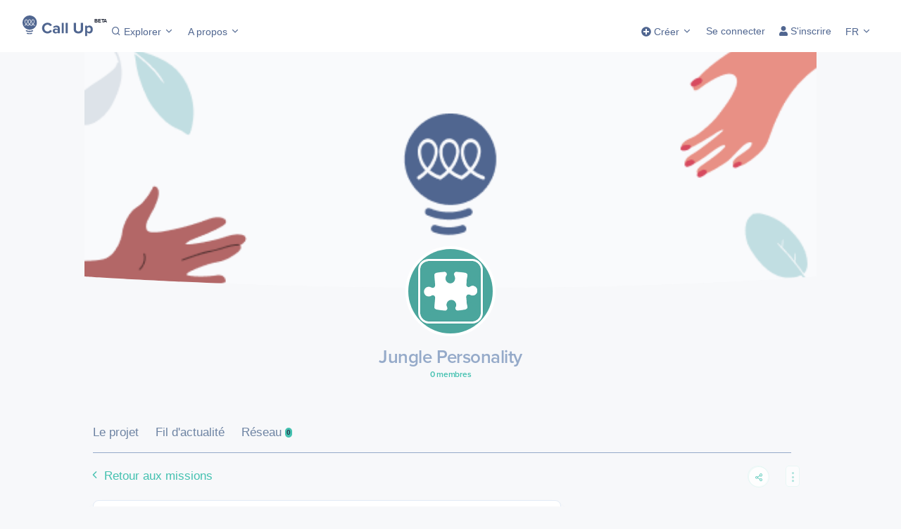

--- FILE ---
content_type: text/html; charset=UTF-8
request_url: https://www.callup.be/project/181/jungle-personality/missions/141
body_size: 8974
content:
<!DOCTYPE html>
<html lang="fr">
<head>
    <meta charset="utf-8">
    <meta http-equiv="X-UA-Compatible" content="IE=edge">
    <meta name="viewport" content="width=device-width, initial-scale=1, shrink-to-fit=no">
    <meta name="csrf-token" content="sGqn8xuB54dtQPWzJB23FclrRhwW4FhtyQVQ98KB">
    <title>Call up - project/181/jungle-personality/missions/141</title>
        <meta  name="title" content="Découvre le projet &quot;Jungle Personality&quot;">
    <meta  name="description" content="&quot;Nous sommes déjà tous, et de plus en plus, ULTRA-CONNECTÉS. Pourtant, force est de constater que :
LA RECHERCHE D’UNE SOCIALISAT...&quot;">
    <meta  property="dc.title" content="Découvre le projet &quot;Jungle Personality&quot;">
    <meta  property="dc.description" content="&quot;Nous sommes déjà tous, et de plus en plus, ULTRA-CONNECTÉS. Pourtant, force est de constater que :
LA RECHERCHE D’UNE SOCIALISAT...&quot;">
    <meta  property="og:title" content="Découvre le projet &quot;Jungle Personality&quot;">
    <meta  property="og:description" content="&quot;Nous sommes déjà tous, et de plus en plus, ULTRA-CONNECTÉS. Pourtant, force est de constater que :
LA RECHERCHE D’UNE SOCIALISAT...&quot;">
    <meta  property="og:url" content="https://www.callup.be/share/project/181?force_locale=fr">
    <meta  property="og:image" content="https://s3.eu-central-1.amazonaws.com/callup/files/projects/181/thumb.jpg">
    <meta  property="twitter:title" content="Découvre le projet &quot;Jungle Personality&quot;">
    <meta  property="twitter:description" content="&quot;Nous sommes déjà tous, et de plus en plus, ULTRA-CONNECTÉS. Pourtant, force est de constater que :
LA RECHERCHE D’UNE SOCIALISAT...&quot;">
    <meta  property="twitter:image" content="https://s3.eu-central-1.amazonaws.com/callup/files/projects/181/thumb.jpg">


    <link rel="apple-touch-icon" sizes="57x57" href="/apple-icon-57x57.png">
<link rel="apple-touch-icon" sizes="60x60" href="/apple-icon-60x60.png">
<link rel="apple-touch-icon" sizes="72x72" href="/apple-icon-72x72.png">
<link rel="apple-touch-icon" sizes="76x76" href="/apple-icon-76x76.png">
<link rel="apple-touch-icon" sizes="114x114" href="/apple-icon-114x114.png">
<link rel="apple-touch-icon" sizes="120x120" href="/apple-icon-120x120.png">
<link rel="apple-touch-icon" sizes="144x144" href="/apple-icon-144x144.png">
<link rel="apple-touch-icon" sizes="152x152" href="/apple-icon-152x152.png">
<link rel="apple-touch-icon" sizes="180x180" href="/apple-icon-180x180.png">
<link rel="icon" type="image/png" sizes="192x192"  href="/android-icon-192x192.png">
<link rel="icon" type="image/png" sizes="32x32" href="/favicon-32x32.png">
<link rel="icon" type="image/png" sizes="96x96" href="/favicon-96x96.png">
<link rel="icon" type="image/png" sizes="16x16" href="/favicon-16x16.png">
<link rel="manifest" href="/manifest.json">
<meta name="msapplication-TileColor" content="#ffffff">
<meta name="msapplication-TileImage" content="/ms-icon-144x144.png">
<meta name="theme-color" content="#ffffff">
    <style>[v-cloak] {
            display: none
        }</style>
    <script defer src="https://cdnjs.cloudflare.com/ajax/libs/font-awesome/5.13.0/js/all.min.js"></script>
    <link rel="stylesheet" href="https://cdnjs.cloudflare.com/ajax/libs/fancybox/3.5.7/jquery.fancybox.min.css">
        <link rel="stylesheet" href="/assets/css/plugins.css?id=72df94c82c93bd67d5a2">
        <link rel="stylesheet" href="/assets/css/app.css?id=8826ebb8f82e0a97dff5">

            <script src="/js/lang.js?v=1769148497&lang=fr"></script>
        <script>window.__app = {"debug":false,"lang":"fr","pusher_key":"57f6a0516de2b4f57dc3","mode":"callup","project":{"id":181,"creator_id":746,"name":"Jungle Personality","slug":"jungle-personality","description":"\u003Cp style=\"box-sizing: border-box; color: inherit; font-family: inherit; font-size: inherit; font-style: inherit; font-variant: normal; font-weight: inherit; letter-spacing: normal; line-height: inherit; orphans: 2; overflow-wrap: normal; text-align: center; text-decoration: none; text-indent: 0px; text-transform: none; -webkit-text-stroke-width: 0px; white-space: normal; word-break: normal; word-spacing: 0px; padding: 0px; margin: 0px 0px 10px 0px;\"\u003ENous sommes d\u00e9j\u00e0 tous, et de plus en plus, \u003Cstrong style=\"box-sizing: border-box; font-weight: bold; padding: 0px; margin: 0px;\"\u003EULTRA-CONNECT\u00c9S.\u003Cbr style=\"box-sizing: border-box; padding: 0px; margin: 0px;\" \/\u003E \u003C\/strong\u003EPourtant, force est de constater que :\u003C\/p\u003E\n\u003Cp style=\"box-sizing: border-box; color: inherit; font-family: inherit; font-size: inherit; font-style: inherit; font-variant: normal; font-weight: inherit; letter-spacing: normal; line-height: inherit; orphans: 2; overflow-wrap: normal; text-align: center; text-decoration: none; text-indent: 0px; text-transform: none; -webkit-text-stroke-width: 0px; white-space: normal; word-break: normal; word-spacing: 0px; padding: 0px; margin: 0px 0px 10px 0px;\"\u003E\u003Cstrong style=\"box-sizing: border-box; font-weight: bold; padding: 0px; margin: 0px;\"\u003ELA RECHERCHE D\u2019UNE SOCIALISATION PLUS QUALITATIVE, \u003C\/strong\u003E\u003C\/p\u003E\n\u003Cp style=\"box-sizing: border-box; color: inherit; font-family: inherit; font-size: inherit; font-style: inherit; font-variant: normal; font-weight: inherit; letter-spacing: normal; line-height: inherit; orphans: 2; overflow-wrap: normal; text-align: center; text-decoration: none; text-indent: 0px; text-transform: none; -webkit-text-stroke-width: 0px; white-space: normal; word-break: normal; word-spacing: 0px; padding: 0px; margin: 0px 0px 10px 0px;\"\u003E\u003Cstrong style=\"box-sizing: border-box; font-weight: bold; padding: 0px; margin: 0px;\"\u003ELA CONNAISSANCE DE SOI ET LA QU\u00caTE DE SENS,\u003C\/strong\u003E\u003C\/p\u003E\n\u003Cp style=\"box-sizing: border-box; color: inherit; font-family: inherit; font-size: inherit; font-style: inherit; font-variant: normal; font-weight: inherit; letter-spacing: normal; line-height: inherit; orphans: 2; overflow-wrap: normal; text-align: center; text-decoration: none; text-indent: 0px; text-transform: none; -webkit-text-stroke-width: 0px; white-space: normal; word-break: normal; word-spacing: 0px; padding: 0px; margin: 0px 0px 10px 0px;\"\u003E\u003Cstrong style=\"box-sizing: border-box; font-weight: bold; padding: 0px; margin: 0px;\"\u003EL\u2019AD\u00c9QUATION DE NOS ORIENTATIONS PROFESSIONNELLES AVEC NOS ASPIRATIONS ET PR\u00c9DISPOSITIONS,\u003C\/strong\u003E\u003C\/p\u003E\n\u003Cp style=\"box-sizing: border-box; color: inherit; font-family: inherit; font-size: inherit; font-style: inherit; font-variant: normal; font-weight: inherit; letter-spacing: normal; line-height: inherit; orphans: 2; overflow-wrap: normal; text-align: center; text-decoration: none; text-indent: 0px; text-transform: none; -webkit-text-stroke-width: 0px; white-space: normal; word-break: normal; word-spacing: 0px; padding: 0px; margin: 0px 0px 10px 0px;\"\u003Erestent aujourd\u2019hui des attentes fondamentales insuffamment combl\u00e9es.\u003C\/p\u003E\n\u003Cp style=\"box-sizing: border-box; color: inherit; font-family: inherit; font-size: inherit; font-style: inherit; font-variant: normal; font-weight: inherit; letter-spacing: normal; line-height: inherit; orphans: 2; overflow-wrap: normal; text-align: center; text-decoration: none; text-indent: 0px; text-transform: none; -webkit-text-stroke-width: 0px; white-space: normal; word-break: normal; word-spacing: 0px; padding: 0px; margin: 0px 0px 10px 0px;\"\u003E\u00a0\u003C\/p\u003E\n\u003Cp style=\"box-sizing: border-box; color: inherit; font-family: inherit; font-size: inherit; font-style: inherit; font-variant: normal; font-weight: inherit; letter-spacing: normal; line-height: inherit; orphans: 2; overflow-wrap: normal; text-align: center; text-decoration: none; text-indent: 0px; text-transform: none; -webkit-text-stroke-width: 0px; white-space: normal; word-break: normal; word-spacing: 0px; padding: 0px; margin: 0px 0px 10px 0px;\"\u003EC\u2019est la raison pour laquelle nous avons d\u00e9cid\u00e9 de lancer le\u003Cstrong style=\"box-sizing: border-box; font-weight: bold; padding: 0px; margin: 0px;\"\u003E projet \u201cJUNGLE\u201d, \u003C\/strong\u003Een r\u00e9f\u00e9rence au c\u00e9l\u00e8bre psychologue \u003Cstrong style=\"box-sizing: border-box; font-weight: bold; padding: 0px; margin: 0px;\"\u003ECARL JUNG\u003C\/strong\u003E, avec pour ambition d\u2019aider chacun dans son \u00e9volution, son \u00e9panouissement et faciliter l\u2019\u00e9tablissement de liens de qualit\u00e9 entre les personnes que ce soit en \u003Cstrong style=\"box-sizing: border-box; font-weight: bold; padding: 0px; margin: 0px;\"\u003EAMOUR\u003C\/strong\u003E, en \u003Cstrong style=\"box-sizing: border-box; font-weight: bold; padding: 0px; margin: 0px;\"\u003EAMITI\u00c9\u003C\/strong\u003E, ou\u003Cstrong style=\"box-sizing: border-box; font-weight: bold; padding: 0px; margin: 0px;\"\u003E PROFESSIONNELLEMENT.\u003C\/strong\u003E\u003C\/p\u003E","presentation":null,"stage":4,"thumb":"https:\/\/s3.eu-central-1.amazonaws.com\/callup\/files\/projects\/181\/thumb.jpg","banner":"\/assets\/img\/no-couverture-project.png","video":"https:\/\/youtu.be\/uJCeBpAbf_U ","url":"www.junglepersonality.com","visibility":"public","progression":"0.00","lang":null,"langs":["fr"],"created_at":"2020-02-24 18:12:08","updated_at":"2021-05-27 18:58:30","type":0,"deleted_at":null,"status":"active","deleted_reason":null,"waiting":0,"payment_status":null,"categories":[],"tags":[{"id":12,"name":"php","slug":"php","link":null},{"id":21,"name":"web","slug":"web","link":null},{"id":27,"name":"android","slug":"android","link":null},{"id":28,"name":"mobile","slug":"mobile","link":null},{"id":59,"name":"improvement","slug":"improvement","link":null},{"id":70,"name":"tinder","slug":"tinder","link":null},{"id":94,"name":"sense making","slug":"sense-making","link":null},{"id":108,"name":"Bruxelles","slug":"bruxelles","link":null},{"id":129,"name":"vivre-ensemble","slug":"vivre-ensemble","link":null},{"id":133,"name":"community","slug":"community","link":null},{"id":149,"name":"empower","slug":"empower","link":null},{"id":153,"name":"exp\u00e9rience humaine","slug":"experience-humaine","link":null}],"address":null,"link":"https:\/\/www.callup.be\/my\/project\/181\/","human_diff":"il y a 4 ans","human_type":"Projet","human_stage":"Lanc\u00e9","short_description":"Nous sommes d\u00e9j\u00e0 tous, et de plus en plus, ULTRA-CONNECT\u00c9S. Pourtant, force est de constater que :\nLA RECHERCHE D\u2019UNE SOCIALISAT...","title":null,"subtitle":"Projet","last_activity":"il y a 4 ans","uid":"project-181","likes":0,"interests":[],"subscribersCount":0,"followersCount":0,"membersCount":0,"missionsCount":1,"role":null,"active":false,"metatags":{"title":{"name":"title","content":"D\u00e9couvre le projet \"Jungle Personality\""},"description":{"name":"description","content":"\"Nous sommes d\u00e9j\u00e0 tous, et de plus en plus, ULTRA-CONNECT\u00c9S. Pourtant, force est de constater que :\nLA RECHERCHE D\u2019UNE SOCIALISAT...\""},"dc.title":{"property":"dc.title","content":"D\u00e9couvre le projet \"Jungle Personality\""},"dc.description":{"property":"dc.description","content":"\"Nous sommes d\u00e9j\u00e0 tous, et de plus en plus, ULTRA-CONNECT\u00c9S. Pourtant, force est de constater que :\nLA RECHERCHE D\u2019UNE SOCIALISAT...\""},"og:title":{"property":"og:title","content":"D\u00e9couvre le projet \"Jungle Personality\""},"og:description":{"property":"og:description","content":"\"Nous sommes d\u00e9j\u00e0 tous, et de plus en plus, ULTRA-CONNECT\u00c9S. Pourtant, force est de constater que :\nLA RECHERCHE D\u2019UNE SOCIALISAT...\""},"og:url":{"property":"og:url","content":"https:\/\/www.callup.be\/share\/project\/181?force_locale=fr"},"og:image":{"property":"og:image","content":"https:\/\/s3.eu-central-1.amazonaws.com\/callup\/files\/projects\/181\/thumb.jpg"},"twitter:title":{"property":"twitter:title","content":"D\u00e9couvre le projet \"Jungle Personality\""},"twitter:description":{"property":"twitter:description","content":"\"Nous sommes d\u00e9j\u00e0 tous, et de plus en plus, ULTRA-CONNECT\u00c9S. Pourtant, force est de constater que :\nLA RECHERCHE D\u2019UNE SOCIALISAT...\""},"twitter:image":{"property":"twitter:image","content":"https:\/\/s3.eu-central-1.amazonaws.com\/callup\/files\/projects\/181\/thumb.jpg"}},"like_counter":null,"links":[],"public_link":"https:\/\/www.callup.be\/project\/181\/jungle-personality\/","membersRoles":[],"missionsInvitations":[],"members":[],"admins":[],"faqs":[]},"api_base_url":"https:\/\/www.callup.be\/api\/v1"};</script>
            <!-- Hotjar Tracking Code for https://www.callup.be -->
<script>
    (function(h,o,t,j,a,r){
        h.hj=h.hj||function(){(h.hj.q=h.hj.q||[]).push(arguments)};
        h._hjSettings={hjid:1763503,hjsv:6};
        a=o.getElementsByTagName('head')[0];
        r=o.createElement('script');r.async=1;
        r.src=t+h._hjSettings.hjid+j+h._hjSettings.hjsv;
        a.appendChild(r);
    })(window,document,'https://static.hotjar.com/c/hotjar-','.js?sv=');
</script>
    <script src="https://maps.googleapis.com/maps/api/js?key=AIzaSyC7xgp_XQmgGYrXt9Dy3wiZ5hblPJttdVM&libraries=places"></script>

        <!-- Start of Async Drift Code -->
        <script>
            "use strict";

            !function () {
                var t = window.driftt = window.drift = window.driftt || [];
                if (!t.init) {
                    if (t.invoked) return void (window.console && console.error && console.error("Drift snippet included twice."));
                    t.invoked = !0, t.methods = ["identify", "config", "track", "reset", "debug", "show", "ping", "page", "hide", "off", "on"],
                        t.factory = function (e) {
                            return function () {
                                var n = Array.prototype.slice.call(arguments);
                                return n.unshift(e), t.push(n), t;
                            };
                        }, t.methods.forEach(function (e) {
                        t[e] = t.factory(e);
                    }), t.load = function (t) {
                        var e = 3e5, n = Math.ceil(new Date() / e) * e, o = document.createElement("script");
                        o.type = "text/javascript", o.async = !0, o.crossorigin = "anonymous", o.src = "https://js.driftt.com/include/" + n + "/" + t + ".js";
                        var i = document.getElementsByTagName("script")[0];
                        i.parentNode.insertBefore(o, i);
                    };
                }
            }();
            drift.SNIPPET_VERSION = '0.3.1';
            drift.load('ben9zmv4ke3a');
        </script>
        <!-- End of Async Drift Code -->
        <!-- Global site tag (gtag.js) - Google Analytics -->
        <script async src="https://www.googletagmanager.com/gtag/js?id=UA-128030079-1"></script>
        <script>
            window.dataLayer = window.dataLayer || [];

            function gtag() {
                dataLayer.push(arguments);
            }

            gtag('js', new Date());

            gtag('config', 'UA-128030079-1');
        </script>
        <!-- Hotjar Tracking Code for https://www.callup.be -->
        <script>
            (function (h, o, t, j, a, r) {
                h.hj = h.hj || function () {
                    (h.hj.q = h.hj.q || []).push(arguments)
                };
                h._hjSettings = {hjid: 1763503, hjsv: 6};
                a = o.getElementsByTagName('head')[0];
                r = o.createElement('script');
                r.async = 1;
                r.src = t + h._hjSettings.hjid + j + h._hjSettings.hjsv;
                a.appendChild(r);
            })(window, document, 'https://static.hotjar.com/c/hotjar-', '.js?sv=');
        </script>
    </head>
<body id=""
      class="project project-jungle-personality project-jungle-personality-missions  mode-callup" itemscope
      itemtype="http://schema.org/WebPage">
<div id="fb-root"></div>
    <script>(function (d, s, id) {
        var js, fjs = d.getElementsByTagName(s)[0];
        if (d.getElementById(id)) return;
        js = d.createElement(s);
        js.id = id;
        js.src = 'https://connect.facebook.net/fr_FR/sdk.js#xfbml=1&version=v3.2&appId=1257278910954765&autoLogAppEvents=1';
        fjs.parentNode.insertBefore(js, fjs);
      }(document, 'script', 'facebook-jssdk'));</script>

    <div id="app" class="lang-fr">
        <nav id="header" class="navbar navbar-header navbar-expand-lg navbar-light bg-white static-top">
    <div class="container-fluid">
        <a class="navbar-brand" href="https://www.callup.be">
            <svg width="100" viewBox="0 0 126 38" fill="none" xmlns="http://www.w3.org/2000/svg">
    <path d="M44.892 32.336C49.008 32.336 51.36 30.068 52.704 27.744L49.288 26.092C48.504 27.632 46.824 28.808 44.892 28.808C41.504 28.808 39.04 26.204 39.04 22.676C39.04 19.148 41.504 16.544 44.892 16.544C46.824 16.544 48.504 17.748 49.288 19.26L52.704 17.58C51.388 15.256 49.008 13.016 44.892 13.016C39.292 13.016 34.952 16.936 34.952 22.676C34.952 28.416 39.292 32.336 44.892 32.336ZM66.6627 32V23.264C66.6627 19.372 63.8347 18.14 60.7547 18.14C58.6267 18.14 56.4987 18.812 54.8467 20.268L56.1907 22.648C57.3387 21.584 58.6827 21.052 60.1387 21.052C61.9307 21.052 63.1067 21.948 63.1067 23.32V25.14C62.2107 24.076 60.6147 23.488 58.8227 23.488C56.6667 23.488 54.1187 24.692 54.1187 27.856C54.1187 30.88 56.6667 32.336 58.8227 32.336C60.5867 32.336 62.1827 31.692 63.1067 30.6V32H66.6627ZM60.2507 29.928C58.8507 29.928 57.7027 29.2 57.7027 27.94C57.7027 26.624 58.8507 25.896 60.2507 25.896C61.3987 25.896 62.5187 26.288 63.1067 27.072V28.752C62.5187 29.536 61.3987 29.928 60.2507 29.928ZM73.7458 32V13.324H70.1898V32H73.7458ZM80.8278 32V13.324H77.2718V32H80.8278ZM100.03 32.336C105.714 32.336 108.458 29.172 108.458 24.524V13.324H104.398V24.412C104.398 27.016 102.914 28.808 100.03 28.808C97.1459 28.808 95.6339 27.016 95.6339 24.412V13.324H91.6019V24.552C91.6019 29.144 94.3459 32.336 100.03 32.336ZM119.781 32.336C123.253 32.336 125.773 29.732 125.773 25.224C125.773 20.716 123.253 18.14 119.781 18.14C118.129 18.14 116.645 18.868 115.609 20.184V18.476H112.053V37.152H115.609V30.264C116.701 31.664 118.185 32.336 119.781 32.336ZM118.661 29.172C117.513 29.172 116.197 28.472 115.609 27.632V22.844C116.197 21.976 117.513 21.304 118.661 21.304C120.705 21.304 122.077 22.9 122.077 25.224C122.077 27.576 120.705 29.172 118.661 29.172Z" fill="#506690"/>
    <g clip-path="url(#clip0)">
        <path d="M17.593 26.6517C15.9625 27.331 14.2338 27.6707 12.4462 27.6707C10.6258 27.6707 8.86434 27.3114 7.20112 26.6125C6.67073 26.3839 6.05521 26.6321 5.83257 27.1612C5.60993 27.6903 5.85221 28.3043 6.38261 28.5264C8.30121 29.3429 10.3442 29.7545 12.4462 29.7545C14.5088 29.7545 16.506 29.356 18.3918 28.5787C18.9222 28.3566 19.1776 27.7491 18.955 27.22C18.7389 26.6843 18.1234 26.4361 17.593 26.6517Z" fill="#506690"/>
        <path d="M15.9267 31.343C13.648 32.1269 11.1007 32.1073 8.8351 31.3038C8.29161 31.1079 7.69573 31.3953 7.49929 31.9374C7.30285 32.4796 7.59096 33.074 8.13446 33.27C9.51611 33.7599 10.9632 34.0082 12.4431 34.0082C13.8706 34.0082 15.2719 33.773 16.6077 33.3157C17.1512 33.1263 17.4459 32.5384 17.256 31.9897C17.0661 31.441 16.4702 31.1536 15.9267 31.343Z" fill="#506690"/>
        <path d="M12.8474 0C5.74924 0 0 5.73526 0 12.8161C0 19.897 5.74924 25.6323 12.8474 25.6323C19.9455 25.6323 25.6948 19.897 25.6948 12.8161C25.6948 5.73526 19.9455 0 12.8474 0ZM22.5058 18.1529C22.4535 18.375 22.2767 18.5253 22.0802 18.5253C22.0409 18.5253 21.9951 18.5187 21.9558 18.5057C20.62 18.0484 19.4741 17.4083 18.5377 16.5917C17.8829 17.2646 17.1233 17.8916 16.272 18.4599C16.1673 18.5318 16.0429 18.5449 15.925 18.5057C14.5892 18.0484 13.4433 17.4083 12.5069 16.5917C11.8521 17.2646 11.0925 17.8916 10.2412 18.4599C10.1365 18.5318 10.0121 18.5449 9.90074 18.5057C8.56492 18.0484 7.419 17.4083 6.48262 16.5917C5.82781 17.2646 5.06823 17.8916 4.21698 18.4599C4.1515 18.5057 4.07292 18.5253 4.00089 18.5253C3.96815 18.5253 3.92886 18.5187 3.89612 18.5122C3.77826 18.4795 3.67349 18.3881 3.61455 18.264C3.49669 18.0223 3.57527 17.7087 3.77826 17.565C4.53129 17.0621 5.21229 16.5134 5.80162 15.9255C5.20574 15.2722 4.73428 14.5406 4.38723 13.7502C3.64729 12.0453 3.73242 10.6279 3.73242 10.5691C3.73242 9.64803 4.02054 8.77272 4.55093 8.10644C5.08133 7.44015 5.78853 7.06782 6.53501 7.06782C8.08036 7.06782 9.3376 8.65514 9.3376 10.6017V10.6605H9.3245C9.30486 11.2223 9.10187 13.4759 7.12434 15.8732C7.90356 16.5264 8.86614 17.0555 9.97277 17.454C10.6603 16.9837 11.2824 16.4676 11.8259 15.9189C11.23 15.2657 10.7585 14.5341 10.4115 13.7437C9.67155 12.0388 9.75668 10.6213 9.75668 10.5625C9.75668 9.6415 10.0448 8.76619 10.5752 8.0999C11.1056 7.43362 11.8128 7.06129 12.5593 7.06129C14.1046 7.06129 15.3619 8.64861 15.3619 10.5952C15.3619 10.6997 15.3684 13.1885 13.1486 15.8732C13.9278 16.5264 14.8904 17.0555 15.9905 17.454C16.678 16.9837 17.3066 16.4676 17.8501 15.9255C17.2543 15.2722 16.7828 14.5406 16.4357 13.7502C15.6958 12.0453 15.7809 10.6279 15.7809 10.5691C15.7809 9.64803 16.0691 8.77272 16.5994 8.10644C17.1298 7.44015 17.837 7.06782 18.5835 7.06782C20.1289 7.06782 21.3861 8.65514 21.3861 10.6017C21.3861 10.7062 21.3927 13.2015 19.1729 15.8797C19.9979 16.5656 21.0129 17.1143 22.1981 17.5193C22.4338 17.5977 22.5713 17.8786 22.5058 18.1529Z" fill="#506690"/>
        <path d="M12.5576 8.09375C11.4968 8.09375 10.6324 9.21728 10.6324 10.6021C10.6193 10.8634 10.5539 13.1758 12.4528 15.2269C14.4762 12.8165 14.4762 10.6348 14.4762 10.6086C14.4827 9.21728 13.6184 8.09375 12.5576 8.09375Z" fill="#506690"/>
        <path d="M6.53414 8.09375C5.47335 8.09375 4.609 9.21728 4.609 10.6021C4.5959 10.8634 4.53042 13.1823 6.43592 15.2269C8.43964 12.8492 8.45274 10.6936 8.45274 10.6021C8.45274 9.21728 7.58839 8.09375 6.53414 8.09375Z" fill="#506690"/>
        <path d="M18.5888 8.09375C17.528 8.09375 16.6637 9.21728 16.6637 10.6021C16.6506 10.8634 16.5851 13.1823 18.4906 15.2269C20.4943 12.8492 20.5074 10.6936 20.5074 10.6021C20.5074 9.21728 19.6496 8.09375 18.5888 8.09375Z" fill="#506690"/>
    </g>
    <defs>
        <clipPath id="clip0">
            <rect width="88" height="34" fill="white"/>
        </clipPath>
    </defs>
</svg>            <span>BETA</span>
        </a>

        <!-- Toggler -->
        <button class="navbar-toggler" type="button" data-toggle="collapse" data-target="#navbarResponsive"
                aria-controls="navbarResponsive" aria-expanded="false" aria-label="Toggle navigation">
            <span class="navbar-toggler-icon"></span>
        </button>

        <!-- Collapse -->
        <div class="collapse hide navbar-collapse" id="navbarResponsive">

            <!-- Toggler -->
            <button class="navbar-toggler" type="button" data-toggle="collapse" data-target="#navbarResponsive"
                    aria-controls="navbarResponsive" aria-expanded="false" aria-label="Toggle navigation">
                <i class="fe fe-x"></i>
            </button>

            <!-- Navigation left-->
            <ul class="navbar-nav">

                <li class="nav-item dropdown">
                    <a class="nav-link dropdown-toggle" id="navbarExplore" href="#" aria-haspopup="true"
                       aria-expanded="false" data-v-step="1">
                        <i class="fe fe-search"></i> Explorer <i class="fe fe-chevron-down"></i>
                    </a>
                    <div class="dropdown-menu" aria-labelledby="navbarExplore">
                        <div class="row no-gutters">
                            <div class="col-12">
                                <a class="dropdown-item" href="https://www.callup.be/projects">
                                    Projets                                </a>
                                <a class="dropdown-item" href="https://www.callup.be/communities">
                                    Les communautés                                </a>
                                <a class="dropdown-item" href="https://www.callup.be/missions">
                                    Les missions                                </a>
                                <a class="dropdown-item" href="https://www.callup.be/users">
                                    Membres et coaches                                </a>
                            </div>
                        </div>
                    </div> <!-- / .row -->
                </li>
                <li class="nav-item dropdown">
                    <a class="nav-link dropdown-toggle" id="navbarPages" href="#" aria-haspopup="true"
                       aria-expanded="false">
                        A propos <i class="fe fe-chevron-down"></i>
                    </a>
                    <div class="dropdown-menu" aria-labelledby="navbarPages">
                        <div class="row no-gutters">
                            <div class="col-12">
                                <a class="dropdown-item" href="https://www.callup.be/page/about">
                                    En savoir plus                                </a>
                                <a class="dropdown-item" href="https://www.callup.be/page/faq">
                                    F.A.Q                                </a>
                                <a class="dropdown-item" href="https://www.callup.be/page/pricing">
                                    Tarifs                                </a>
                                <a class="dropdown-item" href="https://www.callup.be/page/contact">
                                    Contact                                </a>
                            </div>
                        </div>
                    </div> <!-- / .row -->
                </li>
            </ul>

            <!-- Navigation right-->
            <ul class="navbar-nav ml-auto">
                                                                    <li class="nav-item dropdown" id="navbarProjects">
                        <a href="https://www.callup.be/my/project"
                           class="nav-link dropdown-toggle" role="button"
                           data-toggle="dropdown" aria-haspopup="true" aria-expanded="false">
                            <i class="fas fa-plus-circle"></i> Créer <i class="fe fe-chevron-down"></i>
                        </a>
                        <!-- Menu -->
                        <div class="dropdown-menu">
                            <a class="nav-link"
                               href="https://www.callup.be/my/project/create"
                               aria-haspopup="true" aria-expanded="false" title="Ajouter un projet">
                                <i class="fas fa-plus-circle"></i> Un projet                            </a>
                            <a class="nav-link"
                               href="https://www.callup.be/my/project/create?community=1"
                               aria-haspopup="true" aria-expanded="false" title="Ajouter une communauté">
                                <i class="fas fa-plus-circle"></i> Une communauté                            </a>
                        </div>
                    </li>
                                <li class="nav-item nav--user">
                                            <a class="nav-link" href="https://www.callup.be/login">
                            Se connecter
                        </a>
                </li>
                <li class="nav-item">
                    <a class="nav-link" href="https://www.callup.be/register">
                        <i class="fas fa-user"></i> S&#039;inscrire
                    </a>
                                    </li><!-- END .nav--user -->
                                    <li class="nav-item dropdown">
                        <a href="/fr"
                           class="nav-link dropdown-toggle d-none d-lg-block" role="button"
                           data-toggle="dropdown" aria-haspopup="true" aria-expanded="false">
                            FR <i class="fe fe-chevron-down"></i>
                        </a>
                        <!-- Menu -->
                        <div class="dropdown-menu dropdown-menu--lang">
                                                            <a href="/en?force_local=en"
                                   class="dropdown-item ">EN</a>
                                                            <a href="/fr?force_local=fr"
                                   class="dropdown-item current">FR</a>
                                                            <a href="/nl?force_local=nl"
                                   class="dropdown-item ">NL</a>
                                                    </div>
                    </li>
                            </ul>
        </div>
    </div>
</nav>
<!-- END #header -->
            <script type="application/ld+json">{"@context":"https:\/\/schema.org","@type":"ProfilePage","name":"Jungle Personality","description":"Nous sommes déjà tous, et de plus en plus, ULTRA-CONNECTÉS. Pourtant, force est de constater que :\nLA RECHERCHE D’UNE SOCIALISAT..."}</script>
    <router-view></router-view>
        <footer id="footer">
    <section class="pt-6 pt-md-8 bg-white">
        <div class="container pb-6 pb-md-8 border-bottom border-gray-300">
            <div class="row align-items-center">
                <div class="col-12 col-md">
                    <h3>Reste informé.e des actualités de Call Up</h3>
                    <p class="text-description text-muted mb-6 mb-md-0">Inscris-toi pour recevoir les actualités directement dans ta boite email</p>
                </div>
                <div class="col-12 col-md-5">
                    <newsletter-form></newsletter-form>
                </div>
            </div>
        </div>
    </section>
    <div id="footer" class="pt-8 pb-4 pt-md-10 pb-md-6 bg-white">
        <div class="container">
            <div class="row">
                <div class="col-12 col-md-4 col-lg-3">
                    <span class="footer__logo">CallUp.be</span>
                    <p>The Social Good Network</p>
                    <p class="text-gray-700 mb-2">
                        <a class="text-gray-700" href="https://www.callup.be/page/contact">info@callup.be</a> <br>
                        44, rue des palais <br>
                        1030 Brussels
                    </p>
                    <ul class="list-unstyled list-inline list-social mb-6 mb-md-0">
                        <li class="list-inline-item list-social-item mr-3">
                            <a href="https://www.facebook.com/callup.io" class="text-decoration-none">
                                <img src="https://www.callup.be/assets/img/icons/social/facebook.svg" class="list-social-icon"
                                     alt="Facebook">
                            </a>
                        </li>
                        <li class="list-inline-item list-social-item mr-3">
                            <a href="https://twitter.com/call4transition" class="text-decoration-none">
                                <img src="https://www.callup.be/assets/img/icons/social/twitter.svg" class="list-social-icon"
                                     alt="Twitter">
                            </a>
                        </li>
                    </ul>
                </div>
                <div class="col-md-8 col-lg-9">
                    <div class="row">
                        <div class="footer__nav col-6 col-md-3">
                            <h6 class="footer__nav__title">Membres et coaches</h6>
                            <ul class="footer__nav__nav list-unstyled text-muted mb-6 mb-md-8 mb-lg-0">
                                <li>
                                    <a href="https://www.callup.be/register" class="text-reset">S&#039;inscrire</a>
                                </li>
                                <li>
                                    <a href="https://www.callup.be/login" class="text-reset">Se connecter</a>
                                </li>
                                <li>
                                    <a href="https://www.callup.be/users" class="text-reset">Membres et coaches</a>
                                </li>
                            </ul>
                        </div>
                        <div class="footer__nav col-6 col-md-3">
                            <h6 class="footer__nav__title">Projets</h6>
                            <ul class="footer__nav__nav list-unstyled text-muted mb-6 mb-md-8 mb-lg-0">
                                <li>
                                    <a href="https://www.callup.be/missions" class="text-reset">Missions</a>
                                </li>
                                <li>
                                    <a href="https://www.callup.be/projects" class="text-reset">Projets</a>
                                </li>
                                <li>
                                    <a href="https://www.callup.be/my/project/create"
                                       class="text-reset">Ajouter ton projet</a>
                                </li>
                            </ul>
                        </div>
                        <div class="footer__nav col-6 col-md-4">
                            <h6 class="footer__nav__title">Communautés</h6>
                            <ul class="footer__nav__nav list-unstyled text-muted mb-6 mb-md-8 mb-lg-0">
                                <li>
                                    <a href="https://www.callup.be/communities" class="text-reset">Communautés</a>
                                </li>
                                <li>
                                    <a href="https://www.callup.be/my/project/create?community=1"
                                       class="text-reset">Ajouter ta communauté</a>
                                </li>
                            </ul>
                        </div>
                        <div class="footer__nav col-6 col-md-2 text-md-right">
                            <h6 class="footer__nav__title">A propos</h6>
                            <ul class="footer__nav__nav list-unstyled text-muted mb-0">
                                <li>
                                    <a href="https://www.callup.be/page/about" class="text-reset">A propos</a>
                                </li>
                                <li>
                                    <a href="https://www.callup.be/page/faq" class="text-reset">F.A.Q</a>
                                </li>
                                <li>
                                    <a href="https://www.callup.be/page/pricing" class="text-reset">Tarifs</a>
                                </li>
                                <li>
                                    <a href="https://www.callup.be/page/contact" class="text-reset">Contact</a>
                                </li>
                            </ul>
                        </div>
                    </div>
                </div>
            </div>
            <div class="footer-legal text-center pt-10">
                <p>
                    <a href="/Terms_and_conditions_fr.pdf">Conditions générales</a> -
                    <a href="/Privacy_fr.pdf">Vie privée</a>
                    - Réalisé par
                    <a href="https://www.co-labs.be" target="_blank">Co-Labs ASBL</a> and <a
                        href="https://www.cherrypulp.com" target="_blank">Cherry Pulp</a>
                </p>
            </div>
        </div>
    </div>
    <!-- Google Translate API -->
</footer>

        
        <v-teleport-location name="modals"></v-teleport-location>
    </div>
    <script src="/assets/js/manifest.js"></script>
    <script src="/assets/js/vendor.js"></script>
    <script src="/assets/js/plugins.js"></script>
        <script src="/assets/js/app.js?id=a93790358aece670d968"></script>
</body>
</html>


--- FILE ---
content_type: text/css
request_url: https://www.callup.be/assets/css/app.css?id=8826ebb8f82e0a97dff5
body_size: 71935
content:
@charset "UTF-8";@import url(https://fonts.googleapis.com/css?family=Red+Hat+Display&display=swap);@import url(/assets/fonts/feather/feather.css);@import url(https://use.typekit.net/lsa2pwe.css);.select2-container{box-sizing:border-box;display:inline-block;margin:0;position:relative;vertical-align:middle}.select2-container .select2-selection--single{box-sizing:border-box;cursor:pointer;display:block;height:28px;-moz-user-select:none;-ms-user-select:none;user-select:none;-webkit-user-select:none}.select2-container .select2-selection--single .select2-selection__rendered{display:block;padding-left:8px;padding-right:20px;overflow:hidden;text-overflow:ellipsis;white-space:nowrap}.select2-container .select2-selection--single .select2-selection__clear{position:relative}.select2-container[dir=rtl] .select2-selection--single .select2-selection__rendered{padding-right:8px;padding-left:20px}.select2-container .select2-selection--multiple{box-sizing:border-box;cursor:pointer;display:block;min-height:32px;-moz-user-select:none;-ms-user-select:none;user-select:none;-webkit-user-select:none}.select2-container .select2-selection--multiple .select2-selection__rendered{display:inline-block;overflow:hidden;padding-left:8px;text-overflow:ellipsis;white-space:nowrap}.select2-container .select2-search--inline{float:left}.select2-container .select2-search--inline .select2-search__field{box-sizing:border-box;border:none;font-size:100%;margin-top:5px;padding:0}.select2-container .select2-search--inline .select2-search__field::-webkit-search-cancel-button{-webkit-appearance:none}.select2-dropdown{border:1px solid #aaa;border-radius:4px;box-sizing:border-box;display:block;position:absolute;left:-100000px;width:100%;z-index:1051}.select2-results{display:block}.select2-results__options{list-style:none;margin:0;padding:0}.select2-results__option{padding:6px;-moz-user-select:none;-ms-user-select:none;user-select:none;-webkit-user-select:none}.select2-results__option[aria-selected]{cursor:pointer}.select2-container--open .select2-dropdown{left:0}.select2-container--open .select2-dropdown--above{border-bottom:none;border-bottom-left-radius:0;border-bottom-right-radius:0}.select2-container--open .select2-dropdown--below{border-top:none;border-top-left-radius:0;border-top-right-radius:0}.select2-search--dropdown{display:block;padding:4px}.select2-search--dropdown .select2-search__field{padding:4px;width:100%;box-sizing:border-box}.select2-search--dropdown .select2-search__field::-webkit-search-cancel-button{-webkit-appearance:none}.select2-search--dropdown.select2-search--hide{display:none}.select2-close-mask{border:0;margin:0;padding:0;display:block;position:fixed;left:0;top:0;min-height:100%;min-width:100%;height:auto;width:auto;opacity:0;z-index:99;background-color:#fff;filter:alpha(opacity=0)}.select2-hidden-accessible{border:0!important;clip:rect(0 0 0 0)!important;-webkit-clip-path:inset(50%)!important;clip-path:inset(50%)!important;height:1px!important;overflow:hidden!important;padding:0!important;position:absolute!important;width:1px!important;white-space:nowrap!important}.select2-container--default .select2-selection--single{background-color:#fff;border:1px solid #aaa;border-radius:4px}.select2-container--default .select2-selection--single .select2-selection__rendered{color:#444;line-height:28px}.select2-container--default .select2-selection--single .select2-selection__clear{cursor:pointer;float:right;font-weight:700}.select2-container--default .select2-selection--single .select2-selection__placeholder{color:#999}.select2-container--default .select2-selection--single .select2-selection__arrow{height:26px;position:absolute;top:1px;right:1px;width:20px}.select2-container--default .select2-selection--single .select2-selection__arrow b{border-color:#888 transparent transparent;border-style:solid;border-width:5px 4px 0;height:0;left:50%;margin-left:-4px;margin-top:-2px;position:absolute;top:50%;width:0}.select2-container--default[dir=rtl] .select2-selection--single .select2-selection__clear{float:left}.select2-container--default[dir=rtl] .select2-selection--single .select2-selection__arrow{left:1px;right:auto}.select2-container--default.select2-container--disabled .select2-selection--single{background-color:#eee;cursor:default}.select2-container--default.select2-container--disabled .select2-selection--single .select2-selection__clear{display:none}.select2-container--default.select2-container--open .select2-selection--single .select2-selection__arrow b{border-color:transparent transparent #888;border-width:0 4px 5px}.select2-container--default .select2-selection--multiple{background-color:#fff;border:1px solid #aaa;border-radius:4px;cursor:text}.select2-container--default .select2-selection--multiple .select2-selection__rendered{box-sizing:border-box;list-style:none;margin:0;padding:0 5px;width:100%}.select2-container--default .select2-selection--multiple .select2-selection__rendered li{list-style:none}.select2-container--default .select2-selection--multiple .select2-selection__clear{cursor:pointer;float:right;font-weight:700;margin-top:5px;margin-right:10px;padding:1px}.select2-container--default .select2-selection--multiple .select2-selection__choice{background-color:#e4e4e4;border:1px solid #aaa;border-radius:4px;cursor:default;float:left;margin-right:5px;margin-top:5px;padding:0 5px}.select2-container--default .select2-selection--multiple .select2-selection__choice__remove{color:#999;cursor:pointer;display:inline-block;font-weight:700;margin-right:2px}.select2-container--default .select2-selection--multiple .select2-selection__choice__remove:hover{color:#333}.select2-container--default[dir=rtl] .select2-selection--multiple .select2-search--inline,.select2-container--default[dir=rtl] .select2-selection--multiple .select2-selection__choice{float:right}.select2-container--default[dir=rtl] .select2-selection--multiple .select2-selection__choice{margin-left:5px;margin-right:auto}.select2-container--default[dir=rtl] .select2-selection--multiple .select2-selection__choice__remove{margin-left:2px;margin-right:auto}.select2-container--default.select2-container--focus .select2-selection--multiple{border:1px solid #000;outline:0}.select2-container--default.select2-container--disabled .select2-selection--multiple{background-color:#eee;cursor:default}.select2-container--default.select2-container--disabled .select2-selection__choice__remove{display:none}.select2-container--default.select2-container--open.select2-container--above .select2-selection--multiple,.select2-container--default.select2-container--open.select2-container--above .select2-selection--single{border-top-left-radius:0;border-top-right-radius:0}.select2-container--default.select2-container--open.select2-container--below .select2-selection--multiple,.select2-container--default.select2-container--open.select2-container--below .select2-selection--single{border-bottom-left-radius:0;border-bottom-right-radius:0}.select2-container--default .select2-search--dropdown .select2-search__field{border:1px solid #aaa}.select2-container--default .select2-search--inline .select2-search__field{background:transparent;border:none;outline:0;box-shadow:none;-webkit-appearance:textfield}.select2-container--default .select2-results>.select2-results__options{max-height:200px;overflow-y:auto}.select2-container--default .select2-results__option[role=group]{padding:0}.select2-container--default .select2-results__option[aria-disabled=true]{color:#999}.select2-container--default .select2-results__option[aria-selected=true]{background-color:#ddd}.select2-container--default .select2-results__option .select2-results__option{padding-left:1em}.select2-container--default .select2-results__option .select2-results__option .select2-results__group{padding-left:0}.select2-container--default .select2-results__option .select2-results__option .select2-results__option{margin-left:-1em;padding-left:2em}.select2-container--default .select2-results__option .select2-results__option .select2-results__option .select2-results__option{margin-left:-2em;padding-left:3em}.select2-container--default .select2-results__option .select2-results__option .select2-results__option .select2-results__option .select2-results__option{margin-left:-3em;padding-left:4em}.select2-container--default .select2-results__option .select2-results__option .select2-results__option .select2-results__option .select2-results__option .select2-results__option{margin-left:-4em;padding-left:5em}.select2-container--default .select2-results__option .select2-results__option .select2-results__option .select2-results__option .select2-results__option .select2-results__option .select2-results__option{margin-left:-5em;padding-left:6em}.select2-container--default .select2-results__option--highlighted[aria-selected]{background-color:#5897fb;color:#fff}.select2-container--default .select2-results__group{cursor:default;display:block;padding:6px}.select2-container--classic .select2-selection--single{background-color:#f7f7f7;border:1px solid #aaa;border-radius:4px;outline:0;background-image:linear-gradient(180deg,#fff 50%,#eee);background-repeat:repeat-x;filter:progid:DXImageTransform.Microsoft.gradient(startColorstr="#FFFFFFFF",endColorstr="#FFEEEEEE",GradientType=0)}.select2-container--classic .select2-selection--single:focus{border:1px solid #5897fb}.select2-container--classic .select2-selection--single .select2-selection__rendered{color:#444;line-height:28px}.select2-container--classic .select2-selection--single .select2-selection__clear{cursor:pointer;float:right;font-weight:700;margin-right:10px}.select2-container--classic .select2-selection--single .select2-selection__placeholder{color:#999}.select2-container--classic .select2-selection--single .select2-selection__arrow{background-color:#ddd;border:none;border-left:1px solid #aaa;border-top-right-radius:4px;border-bottom-right-radius:4px;height:26px;position:absolute;top:1px;right:1px;width:20px;background-image:linear-gradient(180deg,#eee 50%,#ccc);background-repeat:repeat-x;filter:progid:DXImageTransform.Microsoft.gradient(startColorstr="#FFEEEEEE",endColorstr="#FFCCCCCC",GradientType=0)}.select2-container--classic .select2-selection--single .select2-selection__arrow b{border-color:#888 transparent transparent;border-style:solid;border-width:5px 4px 0;height:0;left:50%;margin-left:-4px;margin-top:-2px;position:absolute;top:50%;width:0}.select2-container--classic[dir=rtl] .select2-selection--single .select2-selection__clear{float:left}.select2-container--classic[dir=rtl] .select2-selection--single .select2-selection__arrow{border:none;border-right:1px solid #aaa;border-radius:0;border-top-left-radius:4px;border-bottom-left-radius:4px;left:1px;right:auto}.select2-container--classic.select2-container--open .select2-selection--single{border:1px solid #5897fb}.select2-container--classic.select2-container--open .select2-selection--single .select2-selection__arrow{background:transparent;border:none}.select2-container--classic.select2-container--open .select2-selection--single .select2-selection__arrow b{border-color:transparent transparent #888;border-width:0 4px 5px}.select2-container--classic.select2-container--open.select2-container--above .select2-selection--single{border-top:none;border-top-left-radius:0;border-top-right-radius:0;background-image:linear-gradient(180deg,#fff 0,#eee 50%);background-repeat:repeat-x;filter:progid:DXImageTransform.Microsoft.gradient(startColorstr="#FFFFFFFF",endColorstr="#FFEEEEEE",GradientType=0)}.select2-container--classic.select2-container--open.select2-container--below .select2-selection--single{border-bottom:none;border-bottom-left-radius:0;border-bottom-right-radius:0;background-image:linear-gradient(180deg,#eee 50%,#fff);background-repeat:repeat-x;filter:progid:DXImageTransform.Microsoft.gradient(startColorstr="#FFEEEEEE",endColorstr="#FFFFFFFF",GradientType=0)}.select2-container--classic .select2-selection--multiple{background-color:#fff;border:1px solid #aaa;border-radius:4px;cursor:text;outline:0}.select2-container--classic .select2-selection--multiple:focus{border:1px solid #5897fb}.select2-container--classic .select2-selection--multiple .select2-selection__rendered{list-style:none;margin:0;padding:0 5px}.select2-container--classic .select2-selection--multiple .select2-selection__clear{display:none}.select2-container--classic .select2-selection--multiple .select2-selection__choice{background-color:#e4e4e4;border:1px solid #aaa;border-radius:4px;cursor:default;float:left;margin-right:5px;margin-top:5px;padding:0 5px}.select2-container--classic .select2-selection--multiple .select2-selection__choice__remove{color:#888;cursor:pointer;display:inline-block;font-weight:700;margin-right:2px}.select2-container--classic .select2-selection--multiple .select2-selection__choice__remove:hover{color:#555}.select2-container--classic[dir=rtl] .select2-selection--multiple .select2-selection__choice{float:right;margin-left:5px;margin-right:auto}.select2-container--classic[dir=rtl] .select2-selection--multiple .select2-selection__choice__remove{margin-left:2px;margin-right:auto}.select2-container--classic.select2-container--open .select2-selection--multiple{border:1px solid #5897fb}.select2-container--classic.select2-container--open.select2-container--above .select2-selection--multiple{border-top:none;border-top-left-radius:0;border-top-right-radius:0}.select2-container--classic.select2-container--open.select2-container--below .select2-selection--multiple{border-bottom:none;border-bottom-left-radius:0;border-bottom-right-radius:0}.select2-container--classic .select2-search--dropdown .select2-search__field{border:1px solid #aaa;outline:0}.select2-container--classic .select2-search--inline .select2-search__field{outline:0;box-shadow:none}.select2-container--classic .select2-dropdown{background-color:#fff;border:1px solid transparent}.select2-container--classic .select2-dropdown--above{border-bottom:none}.select2-container--classic .select2-dropdown--below{border-top:none}.select2-container--classic .select2-results>.select2-results__options{max-height:200px;overflow-y:auto}.select2-container--classic .select2-results__option[role=group]{padding:0}.select2-container--classic .select2-results__option[aria-disabled=true]{color:grey}.select2-container--classic .select2-results__option--highlighted[aria-selected]{background-color:#3875d7;color:#fff}.select2-container--classic .select2-results__group{cursor:default;display:block;padding:6px}.select2-container--classic.select2-container--open .select2-dropdown{border-color:#5897fb}
/*!
 * Bootstrap v4.6.0 (https://getbootstrap.com/)
 * Copyright 2011-2021 The Bootstrap Authors
 * Copyright 2011-2021 Twitter, Inc.
 * Licensed under MIT (https://github.com/twbs/bootstrap/blob/main/LICENSE)
 */:root{--blue:#2c7be5;--indigo:#727cf5;--purple:#6c8aec;--pink:#f58e88;--red:#f00000;--orange:#ff9b21;--yellow:#f6c343;--green:#44c1b0;--teal:#02a8b5;--cyan:#39afd1;--gray:#6e84a3;--gray-dark:#384c74;--primary:#44c1b0;--secondary:#506690;--success:#44c1b0;--info:#44c1b0;--warning:#ff822e;--danger:#f00000;--light:#f7f8fa;--dark:#2a364d;--white:#fff;--primary-desat:#95aac9;--black:#161c2d;--breakpoint-xs:0;--breakpoint-sm:576px;--breakpoint-md:768px;--breakpoint-lg:992px;--breakpoint-xl:1200px;--font-family-sans-serif:"Cerebri Sans",sans-serif;--font-family-monospace:SFMono-Regular,Menlo,Monaco,Consolas,"Liberation Mono","Courier New",monospace}*,:after,:before{box-sizing:border-box}html{font-family:sans-serif;line-height:1.15;-webkit-text-size-adjust:100%;-webkit-tap-highlight-color:rgba(22,28,45,0)}article,aside,figcaption,figure,footer,header,hgroup,main,nav,section{display:block}body{margin:0;font-family:"Red+Hat+Display",sans-serif;font-size:1.0625rem;font-weight:400;line-height:1.5;color:#506690;text-align:left;background-color:#f7f8fa}[tabindex="-1"]:focus:not(:focus-visible){outline:0!important}hr{box-sizing:content-box;height:0;overflow:visible}h1,h2,h3,h4,h5,h6{margin-top:0;margin-bottom:1.125rem}p{margin-top:0;margin-bottom:1rem}abbr[data-original-title],abbr[title]{text-decoration:underline;-webkit-text-decoration:underline dotted;text-decoration:underline dotted;cursor:help;border-bottom:0;-webkit-text-decoration-skip-ink:none;text-decoration-skip-ink:none}address{font-style:normal;line-height:inherit}address,dl,ol,ul{margin-bottom:1rem}dl,ol,ul{margin-top:0}ol ol,ol ul,ul ol,ul ul{margin-bottom:0}dt{font-weight:800}dd{margin-bottom:.5rem;margin-left:0}blockquote{margin:0 0 1rem}b,strong{font-weight:bolder}small{font-size:80%}sub,sup{position:relative;font-size:75%;line-height:0;vertical-align:baseline}sub{bottom:-.25em}sup{top:-.5em}a{color:#44c1b0;background-color:transparent}a:hover{color:#2e8b7e;text-decoration:none}a:not([href]):not([class]),a:not([href]):not([class]):hover{color:inherit;text-decoration:none}code,kbd,pre,samp{font-family:SFMono-Regular,Menlo,Monaco,Consolas,Liberation Mono,Courier New,monospace;font-size:1em}pre{margin-top:0;margin-bottom:1rem;overflow:auto;-ms-overflow-style:scrollbar}figure{margin:0 0 1rem}img{border-style:none}img,svg{vertical-align:middle}svg{overflow:hidden}table{border-collapse:collapse}caption{padding-top:.9375rem;padding-bottom:.9375rem;color:#6e84a3;text-align:left;caption-side:bottom}th{text-align:inherit;text-align:-webkit-match-parent}label{display:inline-block;margin-bottom:.5rem}button{border-radius:0}button:focus:not(:focus-visible){outline:0}button,input,optgroup,select,textarea{margin:0;font-family:inherit;font-size:inherit;line-height:inherit}button,input{overflow:visible}button,select{text-transform:none}[role=button]{cursor:pointer}select{word-wrap:normal}[type=button],[type=reset],[type=submit],button{-webkit-appearance:button}[type=button]:not(:disabled),[type=reset]:not(:disabled),[type=submit]:not(:disabled),button:not(:disabled){cursor:pointer}[type=button]::-moz-focus-inner,[type=reset]::-moz-focus-inner,[type=submit]::-moz-focus-inner,button::-moz-focus-inner{padding:0;border-style:none}input[type=checkbox],input[type=radio]{box-sizing:border-box;padding:0}textarea{overflow:auto;resize:vertical}fieldset{min-width:0;padding:0;margin:0;border:0}legend{display:block;width:100%;max-width:100%;padding:0;margin-bottom:.5rem;font-size:1.5rem;line-height:inherit;color:inherit;white-space:normal}progress{vertical-align:baseline}[type=number]::-webkit-inner-spin-button,[type=number]::-webkit-outer-spin-button{height:auto}[type=search]{outline-offset:-2px;-webkit-appearance:none}[type=search]::-webkit-search-decoration{-webkit-appearance:none}::-webkit-file-upload-button{font:inherit;-webkit-appearance:button}output{display:inline-block}summary{display:list-item;cursor:pointer}template{display:none}[hidden]{display:none!important}.accordion--up .accordion--el--header span,.card--team .card--team__title,.card--user--text--title,.card-header,.h1,.h2,.h3,.h4,.h5,.h6,h1,h2,h3,h4,h5,h6{margin-bottom:1.125rem;font-weight:500;line-height:1.1}.h1,h1{font-size:1.625rem}.h2,h2{font-size:1.25rem}.card-header,.h5,h5{font-size:.8125rem}.accordion--up .accordion--el--header span,.h6,h6{font-size:.625rem}.lead{font-size:1.328125rem;font-weight:400}.display-1{font-size:4rem}.display-1,.display-2{font-weight:600;line-height:1.1}.display-2{font-size:3.25rem}.display-3{font-size:2.625rem}.display-3,.display-4{font-weight:600;line-height:1.1}.display-4{font-size:2rem}hr{margin-top:1rem;margin-bottom:1rem;border:0;border-top:1px solid #d8e3f3}.small,small{font-size:.8125rem;font-weight:400}.mark,mark{padding:.2em;background-color:#fcf8e3}.list-inline,.list-unstyled{padding-left:0;list-style:none}.list-inline-item{display:inline-block}.list-inline-item:not(:last-child){margin-right:6px}.initialism{font-size:90%;text-transform:uppercase}.blockquote{margin-bottom:1.5rem;font-size:1.328125rem}.blockquote-footer{display:block;font-size:.75rem;color:#6e84a3}.blockquote-footer:before{content:"\2014\A0"}.img-fluid,.img-thumbnail{max-width:100%;height:auto}.img-thumbnail{padding:.25rem;background-color:#f7f8fa;border:1px solid #d8e3f3;border-radius:.375rem;box-shadow:0 1px 2px rgba(22,28,45,.075)}.figure{display:inline-block}.figure-img{margin-bottom:.75rem;line-height:1}.figure-caption{font-size:.8125rem;color:#6e84a3}code{font-size:.8125rem;color:#2c7be5;word-wrap:break-word}a>code{color:inherit}kbd{padding:.2rem .4rem;font-size:.8125rem;color:#fff;background-color:#2a364d;border-radius:.25rem;box-shadow:inset 0 -.1rem 0 rgba(22,28,45,.25)}kbd kbd{padding:0;font-size:100%;font-weight:800;box-shadow:none}pre{display:block;font-size:.8125rem;color:#2a364d}pre code{font-size:inherit;color:inherit;word-break:normal}.pre-scrollable{max-height:340px;overflow-y:scroll}.container,.container-fluid,.container-lg,.container-md,.container-sm,.container-xl{width:100%;padding-right:12px;padding-left:12px;margin-right:auto;margin-left:auto}@media (min-width:576px){.container,.container-sm{max-width:540px}}@media (min-width:768px){.container,.container-md,.container-sm{max-width:720px}}@media (min-width:992px){.container,.container-lg,.container-md,.container-sm{max-width:960px}}@media (min-width:1200px){.container,.container-lg,.container-md,.container-sm,.container-xl{max-width:1040px}}.row{display:flex;flex-wrap:wrap;margin-right:-12px;margin-left:-12px}.no-gutters{margin-right:0;margin-left:0}.no-gutters>.col,.no-gutters>[class*=col-]{padding-right:0;padding-left:0}.col,.col-1,.col-2,.col-3,.col-4,.col-5,.col-6,.col-7,.col-8,.col-9,.col-10,.col-11,.col-12,.col-auto,.col-lg,.col-lg-1,.col-lg-2,.col-lg-3,.col-lg-4,.col-lg-5,.col-lg-6,.col-lg-7,.col-lg-8,.col-lg-9,.col-lg-10,.col-lg-11,.col-lg-12,.col-lg-auto,.col-md,.col-md-1,.col-md-2,.col-md-3,.col-md-4,.col-md-5,.col-md-6,.col-md-7,.col-md-8,.col-md-9,.col-md-10,.col-md-11,.col-md-12,.col-md-auto,.col-sm,.col-sm-1,.col-sm-2,.col-sm-3,.col-sm-4,.col-sm-5,.col-sm-6,.col-sm-7,.col-sm-8,.col-sm-9,.col-sm-10,.col-sm-11,.col-sm-12,.col-sm-auto,.col-xl,.col-xl-1,.col-xl-2,.col-xl-3,.col-xl-4,.col-xl-5,.col-xl-6,.col-xl-7,.col-xl-8,.col-xl-9,.col-xl-10,.col-xl-11,.col-xl-12,.col-xl-auto{position:relative;width:100%;padding-right:12px;padding-left:12px}.col{flex-basis:0;flex-grow:1;max-width:100%}.row-cols-1>*{flex:0 0 100%;max-width:100%}.row-cols-2>*{flex:0 0 50%;max-width:50%}.row-cols-3>*{flex:0 0 33.3333333333%;max-width:33.3333333333%}.row-cols-4>*{flex:0 0 25%;max-width:25%}.row-cols-5>*{flex:0 0 20%;max-width:20%}.row-cols-6>*{flex:0 0 16.6666666667%;max-width:16.6666666667%}.col-auto{flex:0 0 auto;width:auto;max-width:100%}.col-1{flex:0 0 8.3333333333%;max-width:8.3333333333%}.col-2{flex:0 0 16.6666666667%;max-width:16.6666666667%}.col-3{flex:0 0 25%;max-width:25%}.col-4{flex:0 0 33.3333333333%;max-width:33.3333333333%}.col-5{flex:0 0 41.6666666667%;max-width:41.6666666667%}.col-6{flex:0 0 50%;max-width:50%}.col-7{flex:0 0 58.3333333333%;max-width:58.3333333333%}.col-8{flex:0 0 66.6666666667%;max-width:66.6666666667%}.col-9{flex:0 0 75%;max-width:75%}.col-10{flex:0 0 83.3333333333%;max-width:83.3333333333%}.col-11{flex:0 0 91.6666666667%;max-width:91.6666666667%}.col-12{flex:0 0 100%;max-width:100%}.order-first{order:-1}.order-last{order:13}.order-0{order:0}.order-1{order:1}.order-2{order:2}.order-3{order:3}.order-4{order:4}.order-5{order:5}.order-6{order:6}.order-7{order:7}.order-8{order:8}.order-9{order:9}.order-10{order:10}.order-11{order:11}.order-12{order:12}.offset-1{margin-left:8.3333333333%}.offset-2{margin-left:16.6666666667%}.offset-3{margin-left:25%}.offset-4{margin-left:33.3333333333%}.offset-5{margin-left:41.6666666667%}.offset-6{margin-left:50%}.offset-7{margin-left:58.3333333333%}.offset-8{margin-left:66.6666666667%}.offset-9{margin-left:75%}.offset-10{margin-left:83.3333333333%}.offset-11{margin-left:91.6666666667%}@media (min-width:576px){.col-sm{flex-basis:0;flex-grow:1;max-width:100%}.row-cols-sm-1>*{flex:0 0 100%;max-width:100%}.row-cols-sm-2>*{flex:0 0 50%;max-width:50%}.row-cols-sm-3>*{flex:0 0 33.3333333333%;max-width:33.3333333333%}.row-cols-sm-4>*{flex:0 0 25%;max-width:25%}.row-cols-sm-5>*{flex:0 0 20%;max-width:20%}.row-cols-sm-6>*{flex:0 0 16.6666666667%;max-width:16.6666666667%}.col-sm-auto{flex:0 0 auto;width:auto;max-width:100%}.col-sm-1{flex:0 0 8.3333333333%;max-width:8.3333333333%}.col-sm-2{flex:0 0 16.6666666667%;max-width:16.6666666667%}.col-sm-3{flex:0 0 25%;max-width:25%}.col-sm-4{flex:0 0 33.3333333333%;max-width:33.3333333333%}.col-sm-5{flex:0 0 41.6666666667%;max-width:41.6666666667%}.col-sm-6{flex:0 0 50%;max-width:50%}.col-sm-7{flex:0 0 58.3333333333%;max-width:58.3333333333%}.col-sm-8{flex:0 0 66.6666666667%;max-width:66.6666666667%}.col-sm-9{flex:0 0 75%;max-width:75%}.col-sm-10{flex:0 0 83.3333333333%;max-width:83.3333333333%}.col-sm-11{flex:0 0 91.6666666667%;max-width:91.6666666667%}.col-sm-12{flex:0 0 100%;max-width:100%}.order-sm-first{order:-1}.order-sm-last{order:13}.order-sm-0{order:0}.order-sm-1{order:1}.order-sm-2{order:2}.order-sm-3{order:3}.order-sm-4{order:4}.order-sm-5{order:5}.order-sm-6{order:6}.order-sm-7{order:7}.order-sm-8{order:8}.order-sm-9{order:9}.order-sm-10{order:10}.order-sm-11{order:11}.order-sm-12{order:12}.offset-sm-0{margin-left:0}.offset-sm-1{margin-left:8.3333333333%}.offset-sm-2{margin-left:16.6666666667%}.offset-sm-3{margin-left:25%}.offset-sm-4{margin-left:33.3333333333%}.offset-sm-5{margin-left:41.6666666667%}.offset-sm-6{margin-left:50%}.offset-sm-7{margin-left:58.3333333333%}.offset-sm-8{margin-left:66.6666666667%}.offset-sm-9{margin-left:75%}.offset-sm-10{margin-left:83.3333333333%}.offset-sm-11{margin-left:91.6666666667%}}@media (min-width:768px){.col-md{flex-basis:0;flex-grow:1;max-width:100%}.row-cols-md-1>*{flex:0 0 100%;max-width:100%}.row-cols-md-2>*{flex:0 0 50%;max-width:50%}.row-cols-md-3>*{flex:0 0 33.3333333333%;max-width:33.3333333333%}.row-cols-md-4>*{flex:0 0 25%;max-width:25%}.row-cols-md-5>*{flex:0 0 20%;max-width:20%}.row-cols-md-6>*{flex:0 0 16.6666666667%;max-width:16.6666666667%}.col-md-auto{flex:0 0 auto;width:auto;max-width:100%}.col-md-1{flex:0 0 8.3333333333%;max-width:8.3333333333%}.col-md-2{flex:0 0 16.6666666667%;max-width:16.6666666667%}.col-md-3{flex:0 0 25%;max-width:25%}.col-md-4{flex:0 0 33.3333333333%;max-width:33.3333333333%}.col-md-5{flex:0 0 41.6666666667%;max-width:41.6666666667%}.col-md-6{flex:0 0 50%;max-width:50%}.col-md-7{flex:0 0 58.3333333333%;max-width:58.3333333333%}.col-md-8{flex:0 0 66.6666666667%;max-width:66.6666666667%}.col-md-9{flex:0 0 75%;max-width:75%}.col-md-10{flex:0 0 83.3333333333%;max-width:83.3333333333%}.col-md-11{flex:0 0 91.6666666667%;max-width:91.6666666667%}.col-md-12{flex:0 0 100%;max-width:100%}.order-md-first{order:-1}.order-md-last{order:13}.order-md-0{order:0}.order-md-1{order:1}.order-md-2{order:2}.order-md-3{order:3}.order-md-4{order:4}.order-md-5{order:5}.order-md-6{order:6}.order-md-7{order:7}.order-md-8{order:8}.order-md-9{order:9}.order-md-10{order:10}.order-md-11{order:11}.order-md-12{order:12}.offset-md-0{margin-left:0}.offset-md-1{margin-left:8.3333333333%}.offset-md-2{margin-left:16.6666666667%}.offset-md-3{margin-left:25%}.offset-md-4{margin-left:33.3333333333%}.offset-md-5{margin-left:41.6666666667%}.offset-md-6{margin-left:50%}.offset-md-7{margin-left:58.3333333333%}.offset-md-8{margin-left:66.6666666667%}.offset-md-9{margin-left:75%}.offset-md-10{margin-left:83.3333333333%}.offset-md-11{margin-left:91.6666666667%}}@media (min-width:992px){.col-lg{flex-basis:0;flex-grow:1;max-width:100%}.row-cols-lg-1>*{flex:0 0 100%;max-width:100%}.row-cols-lg-2>*{flex:0 0 50%;max-width:50%}.row-cols-lg-3>*{flex:0 0 33.3333333333%;max-width:33.3333333333%}.row-cols-lg-4>*{flex:0 0 25%;max-width:25%}.row-cols-lg-5>*{flex:0 0 20%;max-width:20%}.row-cols-lg-6>*{flex:0 0 16.6666666667%;max-width:16.6666666667%}.col-lg-auto{flex:0 0 auto;width:auto;max-width:100%}.col-lg-1{flex:0 0 8.3333333333%;max-width:8.3333333333%}.col-lg-2{flex:0 0 16.6666666667%;max-width:16.6666666667%}.col-lg-3{flex:0 0 25%;max-width:25%}.col-lg-4{flex:0 0 33.3333333333%;max-width:33.3333333333%}.col-lg-5{flex:0 0 41.6666666667%;max-width:41.6666666667%}.col-lg-6{flex:0 0 50%;max-width:50%}.col-lg-7{flex:0 0 58.3333333333%;max-width:58.3333333333%}.col-lg-8{flex:0 0 66.6666666667%;max-width:66.6666666667%}.col-lg-9{flex:0 0 75%;max-width:75%}.col-lg-10{flex:0 0 83.3333333333%;max-width:83.3333333333%}.col-lg-11{flex:0 0 91.6666666667%;max-width:91.6666666667%}.col-lg-12{flex:0 0 100%;max-width:100%}.order-lg-first{order:-1}.order-lg-last{order:13}.order-lg-0{order:0}.order-lg-1{order:1}.order-lg-2{order:2}.order-lg-3{order:3}.order-lg-4{order:4}.order-lg-5{order:5}.order-lg-6{order:6}.order-lg-7{order:7}.order-lg-8{order:8}.order-lg-9{order:9}.order-lg-10{order:10}.order-lg-11{order:11}.order-lg-12{order:12}.offset-lg-0{margin-left:0}.offset-lg-1{margin-left:8.3333333333%}.offset-lg-2{margin-left:16.6666666667%}.offset-lg-3{margin-left:25%}.offset-lg-4{margin-left:33.3333333333%}.offset-lg-5{margin-left:41.6666666667%}.offset-lg-6{margin-left:50%}.offset-lg-7{margin-left:58.3333333333%}.offset-lg-8{margin-left:66.6666666667%}.offset-lg-9{margin-left:75%}.offset-lg-10{margin-left:83.3333333333%}.offset-lg-11{margin-left:91.6666666667%}}@media (min-width:1200px){.col-xl{flex-basis:0;flex-grow:1;max-width:100%}.row-cols-xl-1>*{flex:0 0 100%;max-width:100%}.row-cols-xl-2>*{flex:0 0 50%;max-width:50%}.row-cols-xl-3>*{flex:0 0 33.3333333333%;max-width:33.3333333333%}.row-cols-xl-4>*{flex:0 0 25%;max-width:25%}.row-cols-xl-5>*{flex:0 0 20%;max-width:20%}.row-cols-xl-6>*{flex:0 0 16.6666666667%;max-width:16.6666666667%}.col-xl-auto{flex:0 0 auto;width:auto;max-width:100%}.col-xl-1{flex:0 0 8.3333333333%;max-width:8.3333333333%}.col-xl-2{flex:0 0 16.6666666667%;max-width:16.6666666667%}.col-xl-3{flex:0 0 25%;max-width:25%}.col-xl-4{flex:0 0 33.3333333333%;max-width:33.3333333333%}.col-xl-5{flex:0 0 41.6666666667%;max-width:41.6666666667%}.col-xl-6{flex:0 0 50%;max-width:50%}.col-xl-7{flex:0 0 58.3333333333%;max-width:58.3333333333%}.col-xl-8{flex:0 0 66.6666666667%;max-width:66.6666666667%}.col-xl-9{flex:0 0 75%;max-width:75%}.col-xl-10{flex:0 0 83.3333333333%;max-width:83.3333333333%}.col-xl-11{flex:0 0 91.6666666667%;max-width:91.6666666667%}.col-xl-12{flex:0 0 100%;max-width:100%}.order-xl-first{order:-1}.order-xl-last{order:13}.order-xl-0{order:0}.order-xl-1{order:1}.order-xl-2{order:2}.order-xl-3{order:3}.order-xl-4{order:4}.order-xl-5{order:5}.order-xl-6{order:6}.order-xl-7{order:7}.order-xl-8{order:8}.order-xl-9{order:9}.order-xl-10{order:10}.order-xl-11{order:11}.order-xl-12{order:12}.offset-xl-0{margin-left:0}.offset-xl-1{margin-left:8.3333333333%}.offset-xl-2{margin-left:16.6666666667%}.offset-xl-3{margin-left:25%}.offset-xl-4{margin-left:33.3333333333%}.offset-xl-5{margin-left:41.6666666667%}.offset-xl-6{margin-left:50%}.offset-xl-7{margin-left:58.3333333333%}.offset-xl-8{margin-left:66.6666666667%}.offset-xl-9{margin-left:75%}.offset-xl-10{margin-left:83.3333333333%}.offset-xl-11{margin-left:91.6666666667%}}.table{width:100%;margin-bottom:1.5rem;color:#506690;background-color:#fff}.table td,.table th{padding:.9375rem;vertical-align:top;border-top:1px solid #ebf1f9}.table thead th{vertical-align:bottom;border-bottom:2px solid #ebf1f9}.table tbody+tbody{border-top:2px solid #ebf1f9}.table-sm td,.table-sm th{padding:.9375rem}.table-bordered,.table-bordered td,.table-bordered th{border:1px solid #ebf1f9}.table-bordered thead td,.table-bordered thead th{border-bottom-width:2px}.table-borderless tbody+tbody,.table-borderless td,.table-borderless th,.table-borderless thead th{border:0}.table-striped tbody tr:nth-of-type(odd){background-color:#f7f8fa}.table-hover tbody tr:hover{color:#506690;background-color:#f7f8fa}.table-primary,.table-primary>td,.table-primary>th{background-color:#cbeee9}.table-primary tbody+tbody,.table-primary td,.table-primary th,.table-primary thead th{border-color:#9edfd6}.table-hover .table-primary:hover,.table-hover .table-primary:hover>td,.table-hover .table-primary:hover>th{background-color:#b8e8e1}.table-secondary,.table-secondary>td,.table-secondary>th{background-color:#ced4e0}.table-secondary tbody+tbody,.table-secondary td,.table-secondary th,.table-secondary thead th{border-color:#a4afc5}.table-hover .table-secondary:hover,.table-hover .table-secondary:hover>td,.table-hover .table-secondary:hover>th{background-color:#bec6d6}.table-success,.table-success>td,.table-success>th{background-color:#cbeee9}.table-success tbody+tbody,.table-success td,.table-success th,.table-success thead th{border-color:#9edfd6}.table-hover .table-success:hover,.table-hover .table-success:hover>td,.table-hover .table-success:hover>th{background-color:#b8e8e1}.table-info,.table-info>td,.table-info>th{background-color:#cbeee9}.table-info tbody+tbody,.table-info td,.table-info th,.table-info thead th{border-color:#9edfd6}.table-hover .table-info:hover,.table-hover .table-info:hover>td,.table-hover .table-info:hover>th{background-color:#b8e8e1}.table-warning,.table-warning>td,.table-warning>th{background-color:#ffdcc4}.table-warning tbody+tbody,.table-warning td,.table-warning th,.table-warning thead th{border-color:#ffbe92}.table-hover .table-warning:hover,.table-hover .table-warning:hover>td,.table-hover .table-warning:hover>th{background-color:#ffcdab}.table-danger,.table-danger>td,.table-danger>th{background-color:#fbb8b8}.table-danger tbody+tbody,.table-danger td,.table-danger th,.table-danger thead th{border-color:#f77a7a}.table-hover .table-danger:hover,.table-hover .table-danger:hover>td,.table-hover .table-danger:hover>th{background-color:#faa0a0}.table-light,.table-light>td,.table-light>th{background-color:#fdfdfe}.table-light tbody+tbody,.table-light td,.table-light th,.table-light thead th{border-color:#fbfbfc}.table-hover .table-light:hover,.table-hover .table-light:hover>td,.table-hover .table-light:hover>th{background-color:#ececf6}.table-dark,.table-dark>td,.table-dark>th{background-color:#c3c7cd}.table-dark tbody+tbody,.table-dark td,.table-dark th,.table-dark thead th{border-color:#9096a2}.table-hover .table-dark:hover,.table-hover .table-dark:hover>td,.table-hover .table-dark:hover>th{background-color:#b5bac1}.table-white,.table-white>td,.table-white>th{background-color:#fff}.table-white tbody+tbody,.table-white td,.table-white th,.table-white thead th{border-color:#fff}.table-hover .table-white:hover,.table-hover .table-white:hover>td,.table-hover .table-white:hover>th{background-color:#f2f2f2}.table-primary-desat,.table-primary-desat>td,.table-primary-desat>th{background-color:#e1e7f0}.table-primary-desat tbody+tbody,.table-primary-desat td,.table-primary-desat th,.table-primary-desat thead th{border-color:#c8d3e3}.table-hover .table-primary-desat:hover,.table-hover .table-primary-desat:hover>td,.table-hover .table-primary-desat:hover>th{background-color:#d0d9e8}.table-black,.table-black>td,.table-black>th{background-color:#bebfc4}.table-black tbody+tbody,.table-black td,.table-black th,.table-black thead th{border-color:#868992}.table-hover .table-black:hover,.table-hover .table-black:hover>td,.table-hover .table-black:hover>th{background-color:#b1b2b8}.table-active,.table-active>td,.table-active>th{background-color:#f7f8fa}.table-hover .table-active:hover,.table-hover .table-active:hover>td,.table-hover .table-active:hover>th{background-color:#e7eaf0}.table .thead-dark th{color:#fff;background-color:#384c74;border-color:#445d8e}.table .thead-light th{color:#6e84a3;background-color:#f7f8fa;border-color:#ebf1f9}.table-dark{color:#fff;background-color:#384c74}.table-dark td,.table-dark th,.table-dark thead th{border-color:#445d8e}.table-dark.table-bordered{border:0}.table-dark.table-striped tbody tr:nth-of-type(odd){background-color:hsla(0,0%,100%,.05)}.table-dark.table-hover tbody tr:hover{color:#fff;background-color:hsla(0,0%,100%,.075)}@media (max-width:575.98px){.table-responsive-sm{display:block;width:100%;overflow-x:auto;-webkit-overflow-scrolling:touch}.table-responsive-sm>.table-bordered{border:0}}@media (max-width:767.98px){.table-responsive-md{display:block;width:100%;overflow-x:auto;-webkit-overflow-scrolling:touch}.table-responsive-md>.table-bordered{border:0}}@media (max-width:991.98px){.table-responsive-lg{display:block;width:100%;overflow-x:auto;-webkit-overflow-scrolling:touch}.table-responsive-lg>.table-bordered{border:0}}@media (max-width:1199.98px){.table-responsive-xl{display:block;width:100%;overflow-x:auto;-webkit-overflow-scrolling:touch}.table-responsive-xl>.table-bordered{border:0}}.table-responsive{display:block;width:100%;overflow-x:auto;-webkit-overflow-scrolling:touch}.table-responsive>.table-bordered{border:0}.form-control{display:block;width:100%;height:calc(1.5em + 1rem);padding:.5rem .75rem;font-size:1.0625rem;font-weight:400;line-height:1.5;color:#506690;background-color:#fff;background-clip:padding-box;border:1px solid #e3ebf6;border-radius:.375rem;box-shadow:none;transition:border-color .15s ease-in-out,box-shadow .15s ease-in-out}@media (prefers-reduced-motion:reduce){.form-control{transition:none}}.form-control::-ms-expand{background-color:transparent;border:0}.form-control:-moz-focusring{color:transparent;text-shadow:0 0 0 #506690}.form-control:focus{color:#506690;background-color:#fff;border-color:#44c1b0;outline:0;box-shadow:transparent}.form-control::-moz-placeholder{color:#95aac9;opacity:1}.form-control:-ms-input-placeholder{color:#95aac9;opacity:1}.form-control::placeholder{color:#95aac9;opacity:1}.form-control:disabled,.form-control[readonly]{background-color:#fff;opacity:1}input[type=date].form-control,input[type=datetime-local].form-control,input[type=month].form-control,input[type=time].form-control{-webkit-appearance:none;-moz-appearance:none;appearance:none}select.form-control:focus::-ms-value{color:#506690;background-color:#fff}.form-control-file,.form-control-range{display:block;width:100%}.col-form-label{margin-bottom:0;font-size:inherit}.col-form-label,.col-form-label-lg{padding-top:calc(.5rem + 1px);padding-bottom:calc(.5rem + 1px);line-height:1.5}.col-form-label-lg,.col-form-label-sm{font-size:1.0625rem}.col-form-label-sm{padding-top:calc(.125rem + 1px);padding-bottom:calc(.125rem + 1px);line-height:1.75}.form-control-plaintext{display:block;width:100%;padding:.5rem 0;margin-bottom:0;font-size:1.0625rem;line-height:1.5;color:#506690;background-color:transparent;border:solid transparent;border-width:1px 0}.form-control-plaintext.form-control-lg,.form-control-plaintext.form-control-sm{padding-right:0;padding-left:0}.form-control-sm{height:calc(1.75em + .25rem + 2px);padding:.125rem .5rem;line-height:1.75}.form-control-lg,.form-control-sm{font-size:1.0625rem;border-radius:.375rem}.form-control-lg{height:calc(1.5em + 1rem + 2px);padding:.5rem 1rem;line-height:1.5}select.form-control[multiple],select.form-control[size],textarea.form-control{height:auto}.form-group{margin-bottom:1.375rem}.form-text{display:block;margin-top:.25rem}.form-row{display:flex;flex-wrap:wrap;margin-right:-10px;margin-left:-10px}.form-row>.col,.form-row>[class*=col-]{padding-right:10px;padding-left:10px}.form-check{position:relative;display:block;padding-left:1.25rem}.form-check-input{position:absolute;margin-top:.3rem;margin-left:-1.25rem}.form-check-input:disabled~.form-check-label,.form-check-input[disabled]~.form-check-label{color:#6e84a3}.form-check-label{margin-bottom:0}.form-check-inline{display:inline-flex;align-items:center;padding-left:0;margin-right:.75rem}.form-check-inline .form-check-input{position:static;margin-top:0;margin-right:.3125rem;margin-left:0}.valid-feedback{display:none;width:100%;margin-top:.25rem;font-size:.8125rem;color:#44c1b0}.valid-tooltip{position:absolute;top:100%;left:0;z-index:5;display:none;max-width:100%;padding:.25rem .5rem;margin-top:.1rem;font-size:.9375rem;line-height:1.5;color:#2a364d;background-color:#44c1b0;border-radius:.375rem}.form-row>.col>.valid-tooltip,.form-row>[class*=col-]>.valid-tooltip{left:10px}.is-valid~.valid-feedback,.is-valid~.valid-tooltip,.was-validated :valid~.valid-feedback,.was-validated :valid~.valid-tooltip{display:block}.form-control.is-valid,.was-validated .form-control:valid{border-color:#44c1b0}.form-control.is-valid:focus,.was-validated .form-control:valid:focus{border-color:#44c1b0;box-shadow:0 0 0 .15rem rgba(68,193,176,.25)}.custom-select.is-valid,.was-validated .custom-select:valid{border-color:#44c1b0}.custom-select.is-valid:focus,.was-validated .custom-select:valid:focus{border-color:#44c1b0;box-shadow:0 0 0 .15rem rgba(68,193,176,.25)}.form-check-input.is-valid~.form-check-label,.was-validated .form-check-input:valid~.form-check-label{color:#44c1b0}.form-check-input.is-valid~.valid-feedback,.form-check-input.is-valid~.valid-tooltip,.was-validated .form-check-input:valid~.valid-feedback,.was-validated .form-check-input:valid~.valid-tooltip{display:block}.custom-control-input.is-valid~.custom-control-label,.was-validated .custom-control-input:valid~.custom-control-label{color:#44c1b0}.custom-control-input.is-valid~.custom-control-label:before,.was-validated .custom-control-input:valid~.custom-control-label:before{border-color:#44c1b0}.custom-control-input.is-valid:checked~.custom-control-label:before,.was-validated .custom-control-input:valid:checked~.custom-control-label:before{border-color:#6acec0;background-color:#6acec0}.custom-control-input.is-valid:focus~.custom-control-label:before,.was-validated .custom-control-input:valid:focus~.custom-control-label:before{box-shadow:0 0 0 .15rem rgba(68,193,176,.25)}.custom-control-input.is-valid:focus:not(:checked)~.custom-control-label:before,.custom-file-input.is-valid~.custom-file-label,.was-validated .custom-control-input:valid:focus:not(:checked)~.custom-control-label:before,.was-validated .custom-file-input:valid~.custom-file-label{border-color:#44c1b0}.custom-file-input.is-valid:focus~.custom-file-label,.was-validated .custom-file-input:valid:focus~.custom-file-label{border-color:#44c1b0;box-shadow:0 0 0 .15rem rgba(68,193,176,.25)}.invalid-feedback{display:none;width:100%;margin-top:.25rem;font-size:.8125rem;color:#f00000}.invalid-tooltip{position:absolute;top:100%;left:0;z-index:5;display:none;max-width:100%;padding:.25rem .5rem;margin-top:.1rem;font-size:.9375rem;line-height:1.5;color:#fff;background-color:#f00000;border-radius:.375rem}.form-row>.col>.invalid-tooltip,.form-row>[class*=col-]>.invalid-tooltip{left:10px}.is-invalid~.invalid-feedback,.is-invalid~.invalid-tooltip,.was-validated :invalid~.invalid-feedback,.was-validated :invalid~.invalid-tooltip{display:block}.form-control.is-invalid,.was-validated .form-control:invalid{border-color:#f00000}.form-control.is-invalid:focus,.was-validated .form-control:invalid:focus{border-color:#f00000;box-shadow:0 0 0 .15rem rgba(240,0,0,.25)}.custom-select.is-invalid,.was-validated .custom-select:invalid{border-color:#f00000}.custom-select.is-invalid:focus,.was-validated .custom-select:invalid:focus{border-color:#f00000;box-shadow:0 0 0 .15rem rgba(240,0,0,.25)}.form-check-input.is-invalid~.form-check-label,.was-validated .form-check-input:invalid~.form-check-label{color:#f00000}.form-check-input.is-invalid~.invalid-feedback,.form-check-input.is-invalid~.invalid-tooltip,.was-validated .form-check-input:invalid~.invalid-feedback,.was-validated .form-check-input:invalid~.invalid-tooltip{display:block}.custom-control-input.is-invalid~.custom-control-label,.was-validated .custom-control-input:invalid~.custom-control-label{color:#f00000}.custom-control-input.is-invalid~.custom-control-label:before,.was-validated .custom-control-input:invalid~.custom-control-label:before{border-color:#f00000}.custom-control-input.is-invalid:checked~.custom-control-label:before,.was-validated .custom-control-input:invalid:checked~.custom-control-label:before{border-color:#ff2424;background-color:#ff2424}.custom-control-input.is-invalid:focus~.custom-control-label:before,.was-validated .custom-control-input:invalid:focus~.custom-control-label:before{box-shadow:0 0 0 .15rem rgba(240,0,0,.25)}.custom-control-input.is-invalid:focus:not(:checked)~.custom-control-label:before,.custom-file-input.is-invalid~.custom-file-label,.was-validated .custom-control-input:invalid:focus:not(:checked)~.custom-control-label:before,.was-validated .custom-file-input:invalid~.custom-file-label{border-color:#f00000}.custom-file-input.is-invalid:focus~.custom-file-label,.was-validated .custom-file-input:invalid:focus~.custom-file-label{border-color:#f00000;box-shadow:0 0 0 .15rem rgba(240,0,0,.25)}.form-inline{display:flex;flex-flow:row wrap;align-items:center}.form-inline .form-check{width:100%}@media (min-width:576px){.form-inline label{justify-content:center}.form-inline .form-group,.form-inline label{display:flex;align-items:center;margin-bottom:0}.form-inline .form-group{flex:0 0 auto;flex-flow:row wrap}.form-inline .form-control{display:inline-block;width:auto;vertical-align:middle}.form-inline .form-control-plaintext{display:inline-block}.form-inline .custom-select,.form-inline .input-group{width:auto}.form-inline .form-check{display:flex;align-items:center;justify-content:center;width:auto;padding-left:0}.form-inline .form-check-input{position:relative;flex-shrink:0;margin-top:0;margin-right:.25rem;margin-left:0}.form-inline .custom-control{align-items:center;justify-content:center}.form-inline .custom-control-label{margin-bottom:0}}.btn{display:inline-block;color:#506690;text-align:center;vertical-align:middle;-webkit-user-select:none;-moz-user-select:none;-ms-user-select:none;user-select:none;background-color:transparent;border:1px solid transparent;padding:.5rem .75rem;font-size:1.0625rem;line-height:1.5;border-radius:.375rem;transition:color .15s ease-in-out,background-color .15s ease-in-out,border-color .15s ease-in-out,box-shadow .15s ease-in-out}@media (prefers-reduced-motion:reduce){.btn{transition:none}}.btn:hover{color:#506690;text-decoration:none}.btn.focus,.btn:focus{outline:0;box-shadow:0 0 0 .15rem rgba(68,193,176,.25)}.btn.disabled,.btn:disabled{opacity:.65;box-shadow:none}.btn:not(:disabled):not(.disabled){cursor:pointer}.btn:not(:disabled):not(.disabled).active,.btn:not(:disabled):not(.disabled):active{box-shadow:none}.btn:not(:disabled):not(.disabled).active:focus,.btn:not(:disabled):not(.disabled):active:focus{box-shadow:0 0 0 .15rem rgba(68,193,176,.25)}a.btn.disabled,fieldset:disabled a.btn{pointer-events:none}.btn-primary{color:#2a364d;background-color:#44c1b0;border-color:#44c1b0;box-shadow:none}.btn-primary.focus,.btn-primary:focus,.btn-primary:hover{color:#fff;background-color:#37a798;border-color:#349e8f}.btn-primary.focus,.btn-primary:focus{box-shadow:0 0 0 .15rem rgba(64,172,161,.5)}.btn-primary.disabled,.btn-primary:disabled{color:#2a364d;background-color:#44c1b0;border-color:#44c1b0}.btn-primary:not(:disabled):not(.disabled).active,.btn-primary:not(:disabled):not(.disabled):active,.show>.btn-primary.dropdown-toggle{color:#fff;background-color:#349e8f;border-color:#319487}.btn-primary:not(:disabled):not(.disabled).active:focus,.btn-primary:not(:disabled):not(.disabled):active:focus,.show>.btn-primary.dropdown-toggle:focus{box-shadow:0 0 0 .15rem rgba(64,172,161,.5)}.btn-secondary{color:#fff;background-color:#506690;border-color:#506690;box-shadow:none}.btn-secondary.focus,.btn-secondary:focus,.btn-secondary:hover{color:#fff;background-color:#425577;border-color:#3e4f6f}.btn-secondary.focus,.btn-secondary:focus{box-shadow:0 0 0 .15rem rgba(106,125,161,.5)}.btn-secondary.disabled,.btn-secondary:disabled{color:#fff;background-color:#506690;border-color:#506690}.btn-secondary:not(:disabled):not(.disabled).active,.btn-secondary:not(:disabled):not(.disabled):active,.show>.btn-secondary.dropdown-toggle{color:#fff;background-color:#3e4f6f;border-color:#394967}.btn-secondary:not(:disabled):not(.disabled).active:focus,.btn-secondary:not(:disabled):not(.disabled):active:focus,.show>.btn-secondary.dropdown-toggle:focus{box-shadow:0 0 0 .15rem rgba(106,125,161,.5)}.btn-success{color:#2a364d;background-color:#44c1b0;border-color:#44c1b0;box-shadow:none}.btn-success.focus,.btn-success:focus,.btn-success:hover{color:#fff;background-color:#37a798;border-color:#349e8f}.btn-success.focus,.btn-success:focus{box-shadow:0 0 0 .15rem rgba(64,172,161,.5)}.btn-success.disabled,.btn-success:disabled{color:#2a364d;background-color:#44c1b0;border-color:#44c1b0}.btn-success:not(:disabled):not(.disabled).active,.btn-success:not(:disabled):not(.disabled):active,.show>.btn-success.dropdown-toggle{color:#fff;background-color:#349e8f;border-color:#319487}.btn-success:not(:disabled):not(.disabled).active:focus,.btn-success:not(:disabled):not(.disabled):active:focus,.show>.btn-success.dropdown-toggle:focus{box-shadow:0 0 0 .15rem rgba(64,172,161,.5)}.btn-info{color:#2a364d;background-color:#44c1b0;border-color:#44c1b0;box-shadow:none}.btn-info.focus,.btn-info:focus,.btn-info:hover{color:#fff;background-color:#37a798;border-color:#349e8f}.btn-info.focus,.btn-info:focus{box-shadow:0 0 0 .15rem rgba(64,172,161,.5)}.btn-info.disabled,.btn-info:disabled{color:#2a364d;background-color:#44c1b0;border-color:#44c1b0}.btn-info:not(:disabled):not(.disabled).active,.btn-info:not(:disabled):not(.disabled):active,.show>.btn-info.dropdown-toggle{color:#fff;background-color:#349e8f;border-color:#319487}.btn-info:not(:disabled):not(.disabled).active:focus,.btn-info:not(:disabled):not(.disabled):active:focus,.show>.btn-info.dropdown-toggle:focus{box-shadow:0 0 0 .15rem rgba(64,172,161,.5)}.btn-warning{color:#2a364d;background-color:#ff822e;border-color:#ff822e;box-shadow:none}.btn-warning.focus,.btn-warning:focus,.btn-warning:hover{color:#fff;background-color:#ff6b08;border-color:#fa6400}.btn-warning.focus,.btn-warning:focus{box-shadow:0 0 0 .15rem rgba(223,119,51,.5)}.btn-warning.disabled,.btn-warning:disabled{color:#2a364d;background-color:#ff822e;border-color:#ff822e}.btn-warning:not(:disabled):not(.disabled).active,.btn-warning:not(:disabled):not(.disabled):active,.show>.btn-warning.dropdown-toggle{color:#fff;background-color:#fa6400;border-color:#ed5f00}.btn-warning:not(:disabled):not(.disabled).active:focus,.btn-warning:not(:disabled):not(.disabled):active:focus,.show>.btn-warning.dropdown-toggle:focus{box-shadow:0 0 0 .15rem rgba(223,119,51,.5)}.btn-danger{color:#fff;background-color:#f00000;border-color:#f00000;box-shadow:none}.btn-danger.focus,.btn-danger:focus,.btn-danger:hover{color:#fff;background-color:#ca0000;border-color:#bd0000}.btn-danger.focus,.btn-danger:focus{box-shadow:0 0 0 .15rem rgba(242,38,38,.5)}.btn-danger.disabled,.btn-danger:disabled{color:#fff;background-color:#f00000;border-color:#f00000}.btn-danger:not(:disabled):not(.disabled).active,.btn-danger:not(:disabled):not(.disabled):active,.show>.btn-danger.dropdown-toggle{color:#fff;background-color:#bd0000;border-color:#b00000}.btn-danger:not(:disabled):not(.disabled).active:focus,.btn-danger:not(:disabled):not(.disabled):active:focus,.show>.btn-danger.dropdown-toggle:focus{box-shadow:0 0 0 .15rem rgba(242,38,38,.5)}.btn-light{color:#2a364d;background-color:#f7f8fa;border-color:#f7f8fa;box-shadow:none}.btn-light.focus,.btn-light:focus,.btn-light:hover{color:#2a364d;background-color:#dfe3eb;border-color:#d8dde6}.btn-light.focus,.btn-light:focus{box-shadow:0 0 0 .15rem rgba(216,219,224,.5)}.btn-light.disabled,.btn-light:disabled{color:#2a364d;background-color:#f7f8fa;border-color:#f7f8fa}.btn-light:not(:disabled):not(.disabled).active,.btn-light:not(:disabled):not(.disabled):active,.show>.btn-light.dropdown-toggle{color:#2a364d;background-color:#d8dde6;border-color:#d0d6e1}.btn-light:not(:disabled):not(.disabled).active:focus,.btn-light:not(:disabled):not(.disabled):active:focus,.show>.btn-light.dropdown-toggle:focus{box-shadow:0 0 0 .15rem rgba(216,219,224,.5)}.btn-dark{color:#fff;background-color:#2a364d;border-color:#2a364d;box-shadow:none}.btn-dark.focus,.btn-dark:focus,.btn-dark:hover{color:#fff;background-color:#1d2534;border-color:#181f2c}.btn-dark.focus,.btn-dark:focus{box-shadow:0 0 0 .15rem rgba(74,84,104,.5)}.btn-dark.disabled,.btn-dark:disabled{color:#fff;background-color:#2a364d;border-color:#2a364d}.btn-dark:not(:disabled):not(.disabled).active,.btn-dark:not(:disabled):not(.disabled):active,.show>.btn-dark.dropdown-toggle{color:#fff;background-color:#181f2c;border-color:#141924}.btn-dark:not(:disabled):not(.disabled).active:focus,.btn-dark:not(:disabled):not(.disabled):active:focus,.show>.btn-dark.dropdown-toggle:focus{box-shadow:0 0 0 .15rem rgba(74,84,104,.5)}.btn-white{color:#2a364d;background-color:#fff;border-color:#fff;box-shadow:none}.btn-white.focus,.btn-white:focus,.btn-white:hover{color:#2a364d;background-color:#ececec;border-color:#e6e6e6}.btn-white.focus,.btn-white:focus{box-shadow:0 0 0 .15rem rgba(223,225,228,.5)}.btn-white.disabled,.btn-white:disabled{color:#2a364d;background-color:#fff;border-color:#fff}.btn-white:not(:disabled):not(.disabled).active,.btn-white:not(:disabled):not(.disabled):active,.show>.btn-white.dropdown-toggle{color:#2a364d;background-color:#e6e6e6;border-color:#dfdfdf}.btn-white:not(:disabled):not(.disabled).active:focus,.btn-white:not(:disabled):not(.disabled):active:focus,.show>.btn-white.dropdown-toggle:focus{box-shadow:0 0 0 .15rem rgba(223,225,228,.5)}.btn-primary-desat{color:#2a364d;background-color:#95aac9;border-color:#95aac9;box-shadow:none}.btn-primary-desat.focus,.btn-primary-desat:focus,.btn-primary-desat:hover{color:#fff;background-color:#7c96bc;border-color:#738fb8}.btn-primary-desat.focus,.btn-primary-desat:focus{box-shadow:0 0 0 .15rem rgba(133,153,182,.5)}.btn-primary-desat.disabled,.btn-primary-desat:disabled{color:#2a364d;background-color:#95aac9;border-color:#95aac9}.btn-primary-desat:not(:disabled):not(.disabled).active,.btn-primary-desat:not(:disabled):not(.disabled):active,.show>.btn-primary-desat.dropdown-toggle{color:#fff;background-color:#738fb8;border-color:#6b88b3}.btn-primary-desat:not(:disabled):not(.disabled).active:focus,.btn-primary-desat:not(:disabled):not(.disabled):active:focus,.show>.btn-primary-desat.dropdown-toggle:focus{box-shadow:0 0 0 .15rem rgba(133,153,182,.5)}.btn-black{color:#fff;background-color:#161c2d;border-color:#161c2d;box-shadow:none}.btn-black.focus,.btn-black:focus,.btn-black:hover{color:#fff;background-color:#090c13;border-color:#05070b}.btn-black.focus,.btn-black:focus{box-shadow:0 0 0 .15rem rgba(57,62,77,.5)}.btn-black.disabled,.btn-black:disabled{color:#fff;background-color:#161c2d;border-color:#161c2d}.btn-black:not(:disabled):not(.disabled).active,.btn-black:not(:disabled):not(.disabled):active,.show>.btn-black.dropdown-toggle{color:#fff;background-color:#05070b;border-color:#010102}.btn-black:not(:disabled):not(.disabled).active:focus,.btn-black:not(:disabled):not(.disabled):active:focus,.show>.btn-black.dropdown-toggle:focus{box-shadow:0 0 0 .15rem rgba(57,62,77,.5)}.btn-outline-primary,.btn.btn-default{color:#44c1b0;border-color:#44c1b0}.btn-outline-primary:hover,.btn.btn-default:hover{color:#2a364d;background-color:#44c1b0;border-color:#44c1b0}.btn-outline-primary.focus,.btn-outline-primary:focus,.btn.btn-default:focus,.focus.btn.btn-default{box-shadow:0 0 0 .15rem rgba(68,193,176,.5)}.btn-outline-primary.disabled,.btn-outline-primary:disabled,.btn.btn-default:disabled,.disabled.btn.btn-default{color:#44c1b0;background-color:transparent}.btn-outline-primary:not(:disabled):not(.disabled).active,.btn-outline-primary:not(:disabled):not(.disabled):active,.btn.btn-default:not(:disabled):not(.disabled).active,.btn.btn-default:not(:disabled):not(.disabled):active,.show>.btn-outline-primary.dropdown-toggle,.show>.dropdown-toggle.btn.btn-default{color:#2a364d;background-color:#44c1b0;border-color:#44c1b0}.btn-outline-primary:not(:disabled):not(.disabled).active:focus,.btn-outline-primary:not(:disabled):not(.disabled):active:focus,.btn.btn-default:not(:disabled):not(.disabled).active:focus,.btn.btn-default:not(:disabled):not(.disabled):active:focus,.show>.btn-outline-primary.dropdown-toggle:focus,.show>.dropdown-toggle.btn.btn-default:focus{box-shadow:0 0 0 .15rem rgba(68,193,176,.5)}.btn-outline-secondary{color:#506690;border-color:#506690}.btn-outline-secondary:hover{color:#fff;background-color:#506690;border-color:#506690}.btn-outline-secondary.focus,.btn-outline-secondary:focus{box-shadow:0 0 0 .15rem rgba(80,102,144,.5)}.btn-outline-secondary.disabled,.btn-outline-secondary:disabled{color:#506690;background-color:transparent}.btn-outline-secondary:not(:disabled):not(.disabled).active,.btn-outline-secondary:not(:disabled):not(.disabled):active,.show>.btn-outline-secondary.dropdown-toggle{color:#fff;background-color:#506690;border-color:#506690}.btn-outline-secondary:not(:disabled):not(.disabled).active:focus,.btn-outline-secondary:not(:disabled):not(.disabled):active:focus,.show>.btn-outline-secondary.dropdown-toggle:focus{box-shadow:0 0 0 .15rem rgba(80,102,144,.5)}.btn-outline-success{color:#44c1b0;border-color:#44c1b0}.btn-outline-success:hover{color:#2a364d;background-color:#44c1b0;border-color:#44c1b0}.btn-outline-success.focus,.btn-outline-success:focus{box-shadow:0 0 0 .15rem rgba(68,193,176,.5)}.btn-outline-success.disabled,.btn-outline-success:disabled{color:#44c1b0;background-color:transparent}.btn-outline-success:not(:disabled):not(.disabled).active,.btn-outline-success:not(:disabled):not(.disabled):active,.show>.btn-outline-success.dropdown-toggle{color:#2a364d;background-color:#44c1b0;border-color:#44c1b0}.btn-outline-success:not(:disabled):not(.disabled).active:focus,.btn-outline-success:not(:disabled):not(.disabled):active:focus,.show>.btn-outline-success.dropdown-toggle:focus{box-shadow:0 0 0 .15rem rgba(68,193,176,.5)}.btn-outline-info{color:#44c1b0;border-color:#44c1b0}.btn-outline-info:hover{color:#2a364d;background-color:#44c1b0;border-color:#44c1b0}.btn-outline-info.focus,.btn-outline-info:focus{box-shadow:0 0 0 .15rem rgba(68,193,176,.5)}.btn-outline-info.disabled,.btn-outline-info:disabled{color:#44c1b0;background-color:transparent}.btn-outline-info:not(:disabled):not(.disabled).active,.btn-outline-info:not(:disabled):not(.disabled):active,.show>.btn-outline-info.dropdown-toggle{color:#2a364d;background-color:#44c1b0;border-color:#44c1b0}.btn-outline-info:not(:disabled):not(.disabled).active:focus,.btn-outline-info:not(:disabled):not(.disabled):active:focus,.show>.btn-outline-info.dropdown-toggle:focus{box-shadow:0 0 0 .15rem rgba(68,193,176,.5)}.btn-outline-warning{color:#ff822e;border-color:#ff822e}.btn-outline-warning:hover{color:#2a364d;background-color:#ff822e;border-color:#ff822e}.btn-outline-warning.focus,.btn-outline-warning:focus{box-shadow:0 0 0 .15rem rgba(255,130,46,.5)}.btn-outline-warning.disabled,.btn-outline-warning:disabled{color:#ff822e;background-color:transparent}.btn-outline-warning:not(:disabled):not(.disabled).active,.btn-outline-warning:not(:disabled):not(.disabled):active,.show>.btn-outline-warning.dropdown-toggle{color:#2a364d;background-color:#ff822e;border-color:#ff822e}.btn-outline-warning:not(:disabled):not(.disabled).active:focus,.btn-outline-warning:not(:disabled):not(.disabled):active:focus,.show>.btn-outline-warning.dropdown-toggle:focus{box-shadow:0 0 0 .15rem rgba(255,130,46,.5)}.btn-outline-danger{color:#f00000;border-color:#f00000}.btn-outline-danger:hover{color:#fff;background-color:#f00000;border-color:#f00000}.btn-outline-danger.focus,.btn-outline-danger:focus{box-shadow:0 0 0 .15rem rgba(240,0,0,.5)}.btn-outline-danger.disabled,.btn-outline-danger:disabled{color:#f00000;background-color:transparent}.btn-outline-danger:not(:disabled):not(.disabled).active,.btn-outline-danger:not(:disabled):not(.disabled):active,.show>.btn-outline-danger.dropdown-toggle{color:#fff;background-color:#f00000;border-color:#f00000}.btn-outline-danger:not(:disabled):not(.disabled).active:focus,.btn-outline-danger:not(:disabled):not(.disabled):active:focus,.show>.btn-outline-danger.dropdown-toggle:focus{box-shadow:0 0 0 .15rem rgba(240,0,0,.5)}.btn-outline-light{color:#f7f8fa;border-color:#f7f8fa}.btn-outline-light:hover{color:#2a364d;background-color:#f7f8fa;border-color:#f7f8fa}.btn-outline-light.focus,.btn-outline-light:focus{box-shadow:0 0 0 .15rem rgba(247,248,250,.5)}.btn-outline-light.disabled,.btn-outline-light:disabled{color:#f7f8fa;background-color:transparent}.btn-outline-light:not(:disabled):not(.disabled).active,.btn-outline-light:not(:disabled):not(.disabled):active,.show>.btn-outline-light.dropdown-toggle{color:#2a364d;background-color:#f7f8fa;border-color:#f7f8fa}.btn-outline-light:not(:disabled):not(.disabled).active:focus,.btn-outline-light:not(:disabled):not(.disabled):active:focus,.show>.btn-outline-light.dropdown-toggle:focus{box-shadow:0 0 0 .15rem rgba(247,248,250,.5)}.btn-outline-dark{color:#2a364d;border-color:#2a364d}.btn-outline-dark:hover{color:#fff;background-color:#2a364d;border-color:#2a364d}.btn-outline-dark.focus,.btn-outline-dark:focus{box-shadow:0 0 0 .15rem rgba(42,54,77,.5)}.btn-outline-dark.disabled,.btn-outline-dark:disabled{color:#2a364d;background-color:transparent}.btn-outline-dark:not(:disabled):not(.disabled).active,.btn-outline-dark:not(:disabled):not(.disabled):active,.show>.btn-outline-dark.dropdown-toggle{color:#fff;background-color:#2a364d;border-color:#2a364d}.btn-outline-dark:not(:disabled):not(.disabled).active:focus,.btn-outline-dark:not(:disabled):not(.disabled):active:focus,.show>.btn-outline-dark.dropdown-toggle:focus{box-shadow:0 0 0 .15rem rgba(42,54,77,.5)}.btn-outline-white{color:#fff;border-color:#fff}.btn-outline-white:hover{color:#2a364d;background-color:#fff;border-color:#fff}.btn-outline-white.focus,.btn-outline-white:focus{box-shadow:0 0 0 .15rem hsla(0,0%,100%,.5)}.btn-outline-white.disabled,.btn-outline-white:disabled{color:#fff;background-color:transparent}.btn-outline-white:not(:disabled):not(.disabled).active,.btn-outline-white:not(:disabled):not(.disabled):active,.show>.btn-outline-white.dropdown-toggle{color:#2a364d;background-color:#fff;border-color:#fff}.btn-outline-white:not(:disabled):not(.disabled).active:focus,.btn-outline-white:not(:disabled):not(.disabled):active:focus,.show>.btn-outline-white.dropdown-toggle:focus{box-shadow:0 0 0 .15rem hsla(0,0%,100%,.5)}.btn-outline-primary-desat{color:#95aac9;border-color:#95aac9}.btn-outline-primary-desat:hover{color:#2a364d;background-color:#95aac9;border-color:#95aac9}.btn-outline-primary-desat.focus,.btn-outline-primary-desat:focus{box-shadow:0 0 0 .15rem rgba(149,170,201,.5)}.btn-outline-primary-desat.disabled,.btn-outline-primary-desat:disabled{color:#95aac9;background-color:transparent}.btn-outline-primary-desat:not(:disabled):not(.disabled).active,.btn-outline-primary-desat:not(:disabled):not(.disabled):active,.show>.btn-outline-primary-desat.dropdown-toggle{color:#2a364d;background-color:#95aac9;border-color:#95aac9}.btn-outline-primary-desat:not(:disabled):not(.disabled).active:focus,.btn-outline-primary-desat:not(:disabled):not(.disabled):active:focus,.show>.btn-outline-primary-desat.dropdown-toggle:focus{box-shadow:0 0 0 .15rem rgba(149,170,201,.5)}.btn-outline-black{color:#161c2d;border-color:#161c2d}.btn-outline-black:hover{color:#fff;background-color:#161c2d;border-color:#161c2d}.btn-outline-black.focus,.btn-outline-black:focus{box-shadow:0 0 0 .15rem rgba(22,28,45,.5)}.btn-outline-black.disabled,.btn-outline-black:disabled{color:#161c2d;background-color:transparent}.btn-outline-black:not(:disabled):not(.disabled).active,.btn-outline-black:not(:disabled):not(.disabled):active,.show>.btn-outline-black.dropdown-toggle{color:#fff;background-color:#161c2d;border-color:#161c2d}.btn-outline-black:not(:disabled):not(.disabled).active:focus,.btn-outline-black:not(:disabled):not(.disabled):active:focus,.show>.btn-outline-black.dropdown-toggle:focus{box-shadow:0 0 0 .15rem rgba(22,28,45,.5)}.btn-link{font-weight:400;text-decoration:none}.btn-link:hover{color:#2e8b7e}.btn-link.focus,.btn-link:focus,.btn-link:hover{text-decoration:none}.btn-link.disabled,.btn-link:disabled{color:#95aac9;pointer-events:none}.btn-group-lg>.btn,.btn-lg{padding:.5rem 1rem;font-size:1.0625rem;line-height:1.5;border-radius:.375rem}.btn-group-sm>.btn,.btn-sm{padding:.125rem .5rem;font-size:1.0625rem;line-height:1.75;border-radius:.375rem}.btn-block{display:block;width:100%}.btn-block+.btn-block{margin-top:.5rem}input[type=button].btn-block,input[type=reset].btn-block,input[type=submit].btn-block{width:100%}.fade{transition:opacity .15s linear}@media (prefers-reduced-motion:reduce){.fade{transition:none}}.fade:not(.show){opacity:0}.collapse:not(.show){display:none}.collapsing{position:relative;height:0;overflow:hidden;transition:height .35s ease}@media (prefers-reduced-motion:reduce){.collapsing{transition:none}}.dropdown,.dropleft,.dropright,.dropup{position:relative}.dropdown-toggle{white-space:nowrap}.dropdown-toggle:after{display:inline-block;margin-left:.2125em;vertical-align:.2125em;content:"";border-top:.25em solid;border-right:.25em solid transparent;border-bottom:0;border-left:.25em solid transparent}.dropdown-toggle:empty:after{margin-left:0}.dropdown-menu{position:absolute;top:100%;left:0;z-index:1000;display:none;float:left;min-width:14rem;padding:1.625rem 1.75rem;margin:0;font-size:.9375rem;color:#506690;text-align:left;list-style:none;background-color:#fff;background-clip:padding-box;border:0 solid rgba(22,28,45,.1);border-radius:.375rem;box-shadow:0 .5rem 1.5rem rgba(22,28,45,.1)}.dropdown-menu-left{right:auto;left:0}.dropdown-menu-right{right:0;left:auto}@media (min-width:576px){.dropdown-menu-sm-left{right:auto;left:0}.dropdown-menu-sm-right{right:0;left:auto}}@media (min-width:768px){.dropdown-menu-md-left{right:auto;left:0}.dropdown-menu-md-right{right:0;left:auto}}@media (min-width:992px){.dropdown-menu-lg-left{right:auto;left:0}.dropdown-menu-lg-right{right:0;left:auto}}@media (min-width:1200px){.dropdown-menu-xl-left{right:auto;left:0}.dropdown-menu-xl-right{right:0;left:auto}}.dropup .dropdown-menu{top:auto;bottom:100%;margin-top:0;margin-bottom:0}.dropup .dropdown-toggle:after{display:inline-block;margin-left:.2125em;vertical-align:.2125em;content:"";border-top:0;border-right:.25em solid transparent;border-bottom:.25em solid;border-left:.25em solid transparent}.dropup .dropdown-toggle:empty:after{margin-left:0}.dropright .dropdown-menu{top:0;right:auto;left:100%;margin-top:0;margin-left:0}.dropright .dropdown-toggle:after{display:inline-block;margin-left:.2125em;vertical-align:.2125em;content:"";border-top:.25em solid transparent;border-right:0;border-bottom:.25em solid transparent;border-left:.25em solid}.dropright .dropdown-toggle:empty:after{margin-left:0}.dropright .dropdown-toggle:after{vertical-align:0}.dropleft .dropdown-menu{top:0;right:100%;left:auto;margin-top:0;margin-right:0}.dropleft .dropdown-toggle:after{display:inline-block;margin-left:.2125em;vertical-align:.2125em;content:"";display:none}.dropleft .dropdown-toggle:before{display:inline-block;margin-right:.2125em;vertical-align:.2125em;content:"";border-top:.25em solid transparent;border-right:.25em solid;border-bottom:.25em solid transparent}.dropleft .dropdown-toggle:empty:after{margin-left:0}.dropleft .dropdown-toggle:before{vertical-align:0}.dropdown-menu[x-placement^=bottom],.dropdown-menu[x-placement^=left],.dropdown-menu[x-placement^=right],.dropdown-menu[x-placement^=top]{right:auto;bottom:auto}.dropdown-divider{height:0;margin:.75rem 0;overflow:hidden;border-top:1px solid #ebf1f9}.dropdown-item{display:block;width:100%;padding:0 1.75rem;clear:both;font-weight:400;color:#506690;text-align:inherit;white-space:nowrap;background-color:transparent;border:0}.dropdown-item.active,.dropdown-item:active,.dropdown-item:focus,.dropdown-item:hover{color:#2c867a;text-decoration:none;background-color:none}.dropdown-item.disabled,.dropdown-item:disabled{color:#95aac9;pointer-events:none;background-color:transparent}.dropdown-menu.show{display:block}.dropdown-header{display:block;padding:1.625rem 1.75rem;margin-bottom:0;font-size:.9375rem;color:#44c1b0;white-space:nowrap}.dropdown-item-text{display:block;padding:0 1.75rem;color:#506690}.btn-group,.btn-group-vertical{position:relative;display:inline-flex;vertical-align:middle}.btn-group-vertical>.btn,.btn-group>.btn{position:relative;flex:1 1 auto}.btn-group-vertical>.btn.active,.btn-group-vertical>.btn:active,.btn-group-vertical>.btn:focus,.btn-group-vertical>.btn:hover,.btn-group>.btn.active,.btn-group>.btn:active,.btn-group>.btn:focus,.btn-group>.btn:hover{z-index:1}.btn-toolbar{display:flex;flex-wrap:wrap;justify-content:flex-start}.btn-toolbar .input-group{width:auto}.btn-group>.btn-group:not(:first-child),.btn-group>.btn:not(:first-child){margin-left:-1px}.btn-group>.btn-group:not(:last-child)>.btn,.btn-group>.btn:not(:last-child):not(.dropdown-toggle){border-top-right-radius:0;border-bottom-right-radius:0}.btn-group>.btn-group:not(:first-child)>.btn,.btn-group>.btn:not(:first-child){border-top-left-radius:0;border-bottom-left-radius:0}.dropdown-toggle-split{padding-right:.5625rem;padding-left:.5625rem}.dropdown-toggle-split:after,.dropright .dropdown-toggle-split:after,.dropup .dropdown-toggle-split:after{margin-left:0}.dropleft .dropdown-toggle-split:before{margin-right:0}.btn-group-sm>.btn+.dropdown-toggle-split,.btn-sm+.dropdown-toggle-split{padding-right:.375rem;padding-left:.375rem}.btn-group-lg>.btn+.dropdown-toggle-split,.btn-lg+.dropdown-toggle-split{padding-right:.75rem;padding-left:.75rem}.btn-group.show .dropdown-toggle,.btn-group.show .dropdown-toggle.btn-link{box-shadow:none}.btn-group-vertical{flex-direction:column;align-items:flex-start;justify-content:center}.btn-group-vertical>.btn,.btn-group-vertical>.btn-group{width:100%}.btn-group-vertical>.btn-group:not(:first-child),.btn-group-vertical>.btn:not(:first-child){margin-top:-1px}.btn-group-vertical>.btn-group:not(:last-child)>.btn,.btn-group-vertical>.btn:not(:last-child):not(.dropdown-toggle){border-bottom-right-radius:0;border-bottom-left-radius:0}.btn-group-vertical>.btn-group:not(:first-child)>.btn,.btn-group-vertical>.btn:not(:first-child){border-top-left-radius:0;border-top-right-radius:0}.btn-group-toggle>.btn,.btn-group-toggle>.btn-group>.btn{margin-bottom:0}.btn-group-toggle>.btn-group>.btn input[type=checkbox],.btn-group-toggle>.btn-group>.btn input[type=radio],.btn-group-toggle>.btn input[type=checkbox],.btn-group-toggle>.btn input[type=radio]{position:absolute;clip:rect(0,0,0,0);pointer-events:none}.input-group{position:relative;display:flex;flex-wrap:wrap;align-items:stretch;width:100%}.input-group>.custom-file,.input-group>.custom-select,.input-group>.form-control,.input-group>.form-control-plaintext{position:relative;flex:1 1 auto;width:1%;min-width:0;margin-bottom:0}.input-group>.custom-file+.custom-file,.input-group>.custom-file+.custom-select,.input-group>.custom-file+.form-control,.input-group>.custom-select+.custom-file,.input-group>.custom-select+.custom-select,.input-group>.custom-select+.form-control,.input-group>.form-control+.custom-file,.input-group>.form-control+.custom-select,.input-group>.form-control+.form-control,.input-group>.form-control-plaintext+.custom-file,.input-group>.form-control-plaintext+.custom-select,.input-group>.form-control-plaintext+.form-control{margin-left:-1px}.input-group>.custom-file .custom-file-input:focus~.custom-file-label,.input-group>.custom-select:focus,.input-group>.form-control:focus{z-index:3}.input-group>.custom-file .custom-file-input:focus{z-index:4}.input-group>.custom-select:not(:first-child),.input-group>.form-control:not(:first-child){border-top-left-radius:0;border-bottom-left-radius:0}.input-group>.custom-file{display:flex;align-items:center}.input-group>.custom-file:not(:first-child) .custom-file-label,.input-group>.custom-file:not(:last-child) .custom-file-label{border-top-left-radius:0;border-bottom-left-radius:0}.input-group.has-validation>.custom-file:nth-last-child(n+3) .custom-file-label:after,.input-group.has-validation>.custom-select:nth-last-child(n+3),.input-group.has-validation>.form-control:nth-last-child(n+3),.input-group:not(.has-validation)>.custom-file:not(:last-child) .custom-file-label:after,.input-group:not(.has-validation)>.custom-select:not(:last-child),.input-group:not(.has-validation)>.form-control:not(:last-child){border-top-right-radius:0;border-bottom-right-radius:0}.input-group-append,.input-group-prepend{display:flex}.input-group-append .btn,.input-group-prepend .btn{position:relative;z-index:2}.input-group-append .btn:focus,.input-group-prepend .btn:focus{z-index:3}.input-group-append .btn+.btn,.input-group-append .btn+.input-group-text,.input-group-append .input-group-text+.btn,.input-group-append .input-group-text+.input-group-text,.input-group-prepend .btn+.btn,.input-group-prepend .btn+.input-group-text,.input-group-prepend .input-group-text+.btn,.input-group-prepend .input-group-text+.input-group-text{margin-left:-1px}.input-group-prepend{margin-right:-1px}.input-group-append{margin-left:-1px}.input-group-text{display:flex;align-items:center;padding:.5rem .75rem;margin-bottom:0;font-size:1.0625rem;font-weight:400;line-height:1.5;color:#95aac9;text-align:center;white-space:nowrap;background-color:#fff;border:1px solid #e3ebf6;border-radius:.375rem}.input-group-text input[type=checkbox],.input-group-text input[type=radio]{margin-top:0}.input-group-lg>.custom-select,.input-group-lg>.form-control:not(textarea){height:calc(1.5em + 1rem + 2px)}.input-group-lg>.custom-select,.input-group-lg>.form-control,.input-group-lg>.input-group-append>.btn,.input-group-lg>.input-group-append>.input-group-text,.input-group-lg>.input-group-prepend>.btn,.input-group-lg>.input-group-prepend>.input-group-text{padding:.5rem 1rem;font-size:1.0625rem;line-height:1.5;border-radius:.375rem}.input-group-sm>.custom-select,.input-group-sm>.form-control:not(textarea){height:calc(1.75em + .25rem + 2px)}.input-group-sm>.custom-select,.input-group-sm>.form-control,.input-group-sm>.input-group-append>.btn,.input-group-sm>.input-group-append>.input-group-text,.input-group-sm>.input-group-prepend>.btn,.input-group-sm>.input-group-prepend>.input-group-text{padding:.125rem .5rem;font-size:1.0625rem;line-height:1.75;border-radius:.375rem}.input-group-lg>.custom-select,.input-group-sm>.custom-select{padding-right:1.75rem}.input-group.has-validation>.input-group-append:nth-last-child(n+3)>.btn,.input-group.has-validation>.input-group-append:nth-last-child(n+3)>.input-group-text,.input-group:not(.has-validation)>.input-group-append:not(:last-child)>.btn,.input-group:not(.has-validation)>.input-group-append:not(:last-child)>.input-group-text,.input-group>.input-group-append:last-child>.btn:not(:last-child):not(.dropdown-toggle),.input-group>.input-group-append:last-child>.input-group-text:not(:last-child),.input-group>.input-group-prepend>.btn,.input-group>.input-group-prepend>.input-group-text{border-top-right-radius:0;border-bottom-right-radius:0}.input-group>.input-group-append>.btn,.input-group>.input-group-append>.input-group-text,.input-group>.input-group-prepend:first-child>.btn:not(:first-child),.input-group>.input-group-prepend:first-child>.input-group-text:not(:first-child),.input-group>.input-group-prepend:not(:first-child)>.btn,.input-group>.input-group-prepend:not(:first-child)>.input-group-text{border-top-left-radius:0;border-bottom-left-radius:0}.custom-control{position:relative;z-index:1;display:block;min-height:1.59375rem;padding-left:1.5rem;-webkit-print-color-adjust:exact;color-adjust:exact}.custom-control-inline{display:inline-flex;margin-right:1rem}.custom-control-input{position:absolute;left:0;z-index:-1;width:1rem;height:1.296875rem;opacity:0}.custom-control-input:checked~.custom-control-label:before{color:#fff;border-color:#44c1b0;background-color:#44c1b0}.custom-control-input:focus~.custom-control-label:before{box-shadow:none,transparent}.custom-control-input:focus:not(:checked)~.custom-control-label:before{border-color:#44c1b0}.custom-control-input:not(:disabled):active~.custom-control-label:before{color:#fff;background-color:#caede9;border-color:#caede9}.custom-control-input:disabled~.custom-control-label,.custom-control-input[disabled]~.custom-control-label{color:#6e84a3}.custom-control-input:disabled~.custom-control-label:before,.custom-control-input[disabled]~.custom-control-label:before{background-color:#fff}.custom-control-label{position:relative;margin-bottom:0;vertical-align:top}.custom-control-label:before{pointer-events:none;background-color:#d8e3f3;border:0 solid #95aac9;box-shadow:none}.custom-control-label:after,.custom-control-label:before{position:absolute;top:.296875rem;left:-1.5rem;display:block;width:1rem;height:1rem;content:""}.custom-control-label:after{background:50%/50% 50% no-repeat}.custom-checkbox .custom-control-label:before{border-radius:.375rem}.custom-checkbox .custom-control-input:checked~.custom-control-label:after{background-image:url("data:image/svg+xml;charset=utf-8,%3Csvg xmlns='http://www.w3.org/2000/svg' width='8' height='8'%3E%3Cpath fill='%23FFF' d='M6.564.75l-3.59 3.612-1.538-1.55L0 4.26l2.974 2.99L8 2.193z'/%3E%3C/svg%3E")}.custom-checkbox .custom-control-input:indeterminate~.custom-control-label:before{border-color:#44c1b0;background-color:#44c1b0}.custom-checkbox .custom-control-input:indeterminate~.custom-control-label:after{background-image:url("data:image/svg+xml;charset=utf-8,%3Csvg xmlns='http://www.w3.org/2000/svg' width='4' height='4'%3E%3Cpath stroke='%23FFF' d='M0 2h4'/%3E%3C/svg%3E")}.custom-checkbox .custom-control-input:disabled:checked~.custom-control-label:before{background-color:rgba(68,193,176,.5)}.custom-checkbox .custom-control-input:disabled:indeterminate~.custom-control-label:before{background-color:rgba(68,193,176,.5)}.custom-radio .custom-control-label:before{border-radius:50%}.custom-radio .custom-control-input:checked~.custom-control-label:after{background-image:url("data:image/svg+xml;charset=utf-8,%3Csvg xmlns='http://www.w3.org/2000/svg' width='12' height='12' viewBox='-4 -4 8 8'%3E%3Ccircle r='3' fill='%23FFF'/%3E%3C/svg%3E")}.custom-radio .custom-control-input:disabled:checked~.custom-control-label:before{background-color:rgba(68,193,176,.5)}.custom-switch{padding-left:3rem}.custom-switch .custom-control-label:before{left:-3rem;width:2.5rem;pointer-events:all;border-radius:.5rem}.custom-switch .custom-control-label:after{top:.296875rem;left:-3rem;width:1rem;height:1rem;background-color:#95aac9;border-radius:.5rem;transition:transform .15s ease-in-out,background-color .15s ease-in-out,border-color .15s ease-in-out,box-shadow .15s ease-in-out}@media (prefers-reduced-motion:reduce){.custom-switch .custom-control-label:after{transition:none}}.custom-switch .custom-control-input:checked~.custom-control-label:after{background-color:#d8e3f3;transform:translateX(1.5rem)}.custom-switch .custom-control-input:disabled:checked~.custom-control-label:before{background-color:rgba(68,193,176,.5)}.custom-select{display:inline-block;width:100%;height:calc(1.5em + 1rem);padding:.5rem 1.75rem .5rem .75rem;font-size:1.0625rem;font-weight:400;line-height:1.5;color:#506690;vertical-align:middle;background:#fff url("data:image/svg+xml;charset=utf-8,%3Csvg xmlns='http://www.w3.org/2000/svg' viewBox='0 0 24 24'%3E%3Cpath fill='none' stroke='%23E3EBF6' stroke-width='2' stroke-linecap='round' d='M6 9l6 6 6-6'/%3E%3C/svg%3E") right .75rem center/24px 24px no-repeat;border:1px solid #e3ebf6;border-radius:.375rem;box-shadow:none;-webkit-appearance:none;-moz-appearance:none;appearance:none}.custom-select:focus{border-color:#44c1b0;outline:0;box-shadow:inset 0 1px 2px rgba(22,28,45,.075),0 0 5px rgba(68,193,176,.5)}.custom-select:focus::-ms-value{color:#506690;background-color:#fff}.custom-select[multiple],.custom-select[size]:not([size="1"]){height:auto;padding-right:.75rem;background-image:none}.custom-select:disabled{color:#6e84a3;background-color:#ebf1f9}.custom-select::-ms-expand{display:none}.custom-select:-moz-focusring{color:transparent;text-shadow:0 0 0 #506690}.custom-select-sm{height:calc(1.75em + .25rem + 2px);padding-top:.125rem;padding-bottom:.125rem;padding-left:.5rem;font-size:1.0625rem}.custom-select-lg{height:calc(1.5em + 1rem + 2px);padding-top:.5rem;padding-bottom:.5rem;padding-left:1rem;font-size:1.0625rem}.custom-file{display:inline-block;margin-bottom:0}.custom-file,.custom-file-input{position:relative;width:100%;height:calc(1.5em + 1rem)}.custom-file-input{z-index:2;margin:0;overflow:hidden;opacity:0}.custom-file-input:focus~.custom-file-label{border-color:#44c1b0;box-shadow:transparent}.custom-file-input:disabled~.custom-file-label,.custom-file-input[disabled]~.custom-file-label{background-color:#fff}.custom-file-input:lang(en)~.custom-file-label:after{content:"Browse"}.custom-file-input~.custom-file-label[data-browse]:after{content:attr(data-browse)}.custom-file-label{left:0;z-index:1;overflow:hidden;font-weight:400;background-color:#fff;border:1px solid #e3ebf6;border-radius:.375rem;box-shadow:none}.custom-file-label,.custom-file-label:after{position:absolute;top:0;right:0;height:calc(1.5em + 1rem);padding:.5rem .75rem;line-height:1.5;color:#506690}.custom-file-label:after{bottom:0;z-index:3;display:block;content:"Browse";background-color:#ebf1f9;border-left:inherit;border-radius:0 .375rem .375rem 0}.custom-range{width:100%;height:1.3rem;padding:0;background-color:transparent;-webkit-appearance:none;-moz-appearance:none;appearance:none}.custom-range:focus{outline:0}.custom-range:focus::-webkit-slider-thumb{box-shadow:0 0 0 1px #f7f8fa,transparent}.custom-range:focus::-moz-range-thumb{box-shadow:0 0 0 1px #f7f8fa,transparent}.custom-range:focus::-ms-thumb{box-shadow:0 0 0 1px #f7f8fa,transparent}.custom-range::-moz-focus-outer{border:0}.custom-range::-webkit-slider-thumb{width:1rem;height:1rem;margin-top:-.25rem;background-color:#44c1b0;border:0;border-radius:1rem;box-shadow:0 .1rem .25rem rgba(22,28,45,.1);-webkit-transition:background-color .15s ease-in-out,border-color .15s ease-in-out,box-shadow .15s ease-in-out;transition:background-color .15s ease-in-out,border-color .15s ease-in-out,box-shadow .15s ease-in-out;-webkit-appearance:none;appearance:none}@media (prefers-reduced-motion:reduce){.custom-range::-webkit-slider-thumb{-webkit-transition:none;transition:none}}.custom-range::-webkit-slider-thumb:active{background-color:#caede9}.custom-range::-webkit-slider-runnable-track{width:100%;height:.5rem;color:transparent;cursor:pointer;background-color:#d8e3f3;border-color:transparent;border-radius:1rem;box-shadow:inset 0 .25rem .25rem rgba(22,28,45,.1)}.custom-range::-moz-range-thumb{width:1rem;height:1rem;background-color:#44c1b0;border:0;border-radius:1rem;box-shadow:0 .1rem .25rem rgba(22,28,45,.1);-moz-transition:background-color .15s ease-in-out,border-color .15s ease-in-out,box-shadow .15s ease-in-out;transition:background-color .15s ease-in-out,border-color .15s ease-in-out,box-shadow .15s ease-in-out;-moz-appearance:none;appearance:none}@media (prefers-reduced-motion:reduce){.custom-range::-moz-range-thumb{-moz-transition:none;transition:none}}.custom-range::-moz-range-thumb:active{background-color:#caede9}.custom-range::-moz-range-track{width:100%;height:.5rem;color:transparent;cursor:pointer;background-color:#d8e3f3;border-color:transparent;border-radius:1rem;box-shadow:inset 0 .25rem .25rem rgba(22,28,45,.1)}.custom-range::-ms-thumb{width:1rem;height:1rem;margin-top:0;margin-right:.15rem;margin-left:.15rem;background-color:#44c1b0;border:0;border-radius:1rem;box-shadow:0 .1rem .25rem rgba(22,28,45,.1);-ms-transition:background-color .15s ease-in-out,border-color .15s ease-in-out,box-shadow .15s ease-in-out;transition:background-color .15s ease-in-out,border-color .15s ease-in-out,box-shadow .15s ease-in-out;appearance:none}@media (prefers-reduced-motion:reduce){.custom-range::-ms-thumb{-ms-transition:none;transition:none}}.custom-range::-ms-thumb:active{background-color:#caede9}.custom-range::-ms-track{width:100%;height:.5rem;color:transparent;cursor:pointer;background-color:transparent;border-color:transparent;border-width:.5rem;box-shadow:inset 0 .25rem .25rem rgba(22,28,45,.1)}.custom-range::-ms-fill-lower,.custom-range::-ms-fill-upper{background-color:#d8e3f3;border-radius:1rem}.custom-range::-ms-fill-upper{margin-right:15px}.custom-range:disabled::-webkit-slider-thumb{background-color:#95aac9}.custom-range:disabled::-webkit-slider-runnable-track{cursor:default}.custom-range:disabled::-moz-range-thumb{background-color:#95aac9}.custom-range:disabled::-moz-range-track{cursor:default}.custom-range:disabled::-ms-thumb{background-color:#95aac9}.custom-control-label:before,.custom-file-label,.custom-select{transition:background-color .15s ease-in-out,border-color .15s ease-in-out,box-shadow .15s ease-in-out}@media (prefers-reduced-motion:reduce){.custom-control-label:before,.custom-file-label,.custom-select{transition:none}}.nav{display:flex;flex-wrap:wrap;padding-left:0;margin-bottom:0;list-style:none}.nav-link{display:block;padding:.5rem 1rem}.nav-link:focus,.nav-link:hover{text-decoration:none}.nav-link.disabled{color:#6e84a3;pointer-events:none;cursor:default}.nav-tabs{border-bottom:1px solid #d8e3f3}.nav-tabs .nav-link{margin-bottom:-1px;border:1px solid transparent;border-top-left-radius:0;border-top-right-radius:0}.nav-tabs .nav-link:focus,.nav-tabs .nav-link:hover{border-color:transparent}.nav-tabs .nav-link.disabled{color:#6e84a3;background-color:transparent;border-color:transparent}.nav-tabs .nav-item.show .nav-link,.nav-tabs .nav-link.active{color:#506690;background-color:transparent;border-color:transparent transparent #44c1b0}.nav-tabs .dropdown-menu{margin-top:-1px;border-top-left-radius:0;border-top-right-radius:0}.nav-pills .nav-link{border-radius:.375rem}.nav-pills .nav-link.active,.nav-pills .show>.nav-link{color:#fff;background-color:#44c1b0}.nav-fill .nav-item,.nav-fill>.nav-link{flex:1 1 auto;text-align:center}.nav-justified .nav-item,.nav-justified>.nav-link{flex-basis:0;flex-grow:1;text-align:center}.tab-content>.tab-pane{display:none}.tab-content>.active{display:block}.navbar{position:relative;padding:10px 1rem}.navbar,.navbar .container,.navbar .container-fluid,.navbar .container-lg,.navbar .container-md,.navbar .container-sm,.navbar .container-xl{display:flex;flex-wrap:wrap;align-items:center;justify-content:space-between}.navbar-brand{display:inline-block;padding-top:0;padding-bottom:0;margin-right:1rem;font-size:1.1875rem;line-height:inherit;white-space:nowrap}.navbar-brand:focus,.navbar-brand:hover{text-decoration:none}.navbar-nav{display:flex;flex-direction:column;padding-left:0;margin-bottom:0;list-style:none}.navbar-nav .nav-link{padding-right:0;padding-left:0}.navbar-nav .dropdown-menu{position:static;float:none}.navbar-text{display:inline-block;padding-top:.5rem;padding-bottom:.5rem}.navbar-collapse{flex-basis:100%;flex-grow:1;align-items:center}.navbar-toggler{padding:.25rem 0;font-size:1.1875rem;line-height:1;background-color:transparent;border:1px solid transparent;border-radius:.375rem}.navbar-toggler:focus,.navbar-toggler:hover{text-decoration:none}.navbar-toggler-icon{display:inline-block;width:1.5em;height:1.5em;vertical-align:middle;content:"";background:50%/100% 100% no-repeat}.navbar-nav-scroll{max-height:75vh;overflow-y:auto}@media (max-width:575.98px){.navbar-expand-sm>.container,.navbar-expand-sm>.container-fluid,.navbar-expand-sm>.container-lg,.navbar-expand-sm>.container-md,.navbar-expand-sm>.container-sm,.navbar-expand-sm>.container-xl{padding-right:0;padding-left:0}}@media (min-width:576px){.navbar-expand-sm{flex-flow:row nowrap;justify-content:flex-start}.navbar-expand-sm .navbar-nav{flex-direction:row}.navbar-expand-sm .navbar-nav .dropdown-menu{position:absolute}.navbar-expand-sm .navbar-nav .nav-link{padding-right:10px;padding-left:10px}.navbar-expand-sm>.container,.navbar-expand-sm>.container-fluid,.navbar-expand-sm>.container-lg,.navbar-expand-sm>.container-md,.navbar-expand-sm>.container-sm,.navbar-expand-sm>.container-xl{flex-wrap:nowrap}.navbar-expand-sm .navbar-nav-scroll{overflow:visible}.navbar-expand-sm .navbar-collapse{display:flex!important;flex-basis:auto}.navbar-expand-sm .navbar-toggler{display:none}}@media (max-width:767.98px){.navbar-expand-md>.container,.navbar-expand-md>.container-fluid,.navbar-expand-md>.container-lg,.navbar-expand-md>.container-md,.navbar-expand-md>.container-sm,.navbar-expand-md>.container-xl{padding-right:0;padding-left:0}}@media (min-width:768px){.navbar-expand-md{flex-flow:row nowrap;justify-content:flex-start}.navbar-expand-md .navbar-nav{flex-direction:row}.navbar-expand-md .navbar-nav .dropdown-menu{position:absolute}.navbar-expand-md .navbar-nav .nav-link{padding-right:10px;padding-left:10px}.navbar-expand-md>.container,.navbar-expand-md>.container-fluid,.navbar-expand-md>.container-lg,.navbar-expand-md>.container-md,.navbar-expand-md>.container-sm,.navbar-expand-md>.container-xl{flex-wrap:nowrap}.navbar-expand-md .navbar-nav-scroll{overflow:visible}.navbar-expand-md .navbar-collapse{display:flex!important;flex-basis:auto}.navbar-expand-md .navbar-toggler{display:none}}@media (max-width:991.98px){.navbar-expand-lg>.container,.navbar-expand-lg>.container-fluid,.navbar-expand-lg>.container-lg,.navbar-expand-lg>.container-md,.navbar-expand-lg>.container-sm,.navbar-expand-lg>.container-xl{padding-right:0;padding-left:0}}@media (min-width:992px){.navbar-expand-lg{flex-flow:row nowrap;justify-content:flex-start}.navbar-expand-lg .navbar-nav{flex-direction:row}.navbar-expand-lg .navbar-nav .dropdown-menu{position:absolute}.navbar-expand-lg .navbar-nav .nav-link{padding-right:10px;padding-left:10px}.navbar-expand-lg>.container,.navbar-expand-lg>.container-fluid,.navbar-expand-lg>.container-lg,.navbar-expand-lg>.container-md,.navbar-expand-lg>.container-sm,.navbar-expand-lg>.container-xl{flex-wrap:nowrap}.navbar-expand-lg .navbar-nav-scroll{overflow:visible}.navbar-expand-lg .navbar-collapse{display:flex!important;flex-basis:auto}.navbar-expand-lg .navbar-toggler{display:none}}@media (max-width:1199.98px){.navbar-expand-xl>.container,.navbar-expand-xl>.container-fluid,.navbar-expand-xl>.container-lg,.navbar-expand-xl>.container-md,.navbar-expand-xl>.container-sm,.navbar-expand-xl>.container-xl{padding-right:0;padding-left:0}}@media (min-width:1200px){.navbar-expand-xl{flex-flow:row nowrap;justify-content:flex-start}.navbar-expand-xl .navbar-nav{flex-direction:row}.navbar-expand-xl .navbar-nav .dropdown-menu{position:absolute}.navbar-expand-xl .navbar-nav .nav-link{padding-right:10px;padding-left:10px}.navbar-expand-xl>.container,.navbar-expand-xl>.container-fluid,.navbar-expand-xl>.container-lg,.navbar-expand-xl>.container-md,.navbar-expand-xl>.container-sm,.navbar-expand-xl>.container-xl{flex-wrap:nowrap}.navbar-expand-xl .navbar-nav-scroll{overflow:visible}.navbar-expand-xl .navbar-collapse{display:flex!important;flex-basis:auto}.navbar-expand-xl .navbar-toggler{display:none}}.navbar-expand{flex-flow:row nowrap;justify-content:flex-start}.navbar-expand>.container,.navbar-expand>.container-fluid,.navbar-expand>.container-lg,.navbar-expand>.container-md,.navbar-expand>.container-sm,.navbar-expand>.container-xl{padding-right:0;padding-left:0}.navbar-expand .navbar-nav{flex-direction:row}.navbar-expand .navbar-nav .dropdown-menu{position:absolute}.navbar-expand .navbar-nav .nav-link{padding-right:10px;padding-left:10px}.navbar-expand>.container,.navbar-expand>.container-fluid,.navbar-expand>.container-lg,.navbar-expand>.container-md,.navbar-expand>.container-sm,.navbar-expand>.container-xl{flex-wrap:nowrap}.navbar-expand .navbar-nav-scroll{overflow:visible}.navbar-expand .navbar-collapse{display:flex!important;flex-basis:auto}.navbar-expand .navbar-toggler{display:none}.navbar-light .navbar-brand,.navbar-light .navbar-brand:focus,.navbar-light .navbar-brand:hover{color:#161c2d}.navbar-light .navbar-nav .nav-link{color:#506690}.navbar-light .navbar-nav .nav-link:focus,.navbar-light .navbar-nav .nav-link:hover{color:#161c2d}.navbar-light .navbar-nav .nav-link.disabled{color:rgba(22,28,45,.3)}.navbar-light .navbar-nav .active>.nav-link,.navbar-light .navbar-nav .nav-link.active,.navbar-light .navbar-nav .nav-link.show,.navbar-light .navbar-nav .show>.nav-link{color:#161c2d}.navbar-light .navbar-toggler{color:#506690;border-color:transparent}.navbar-light .navbar-toggler-icon{background-image:url("data:image/svg+xml;charset=utf-8,%3Csvg xmlns='http://www.w3.org/2000/svg' width='30' height='30'%3E%3Cpath stroke='%23506690' stroke-linecap='round' stroke-miterlimit='10' stroke-width='2' d='M4 7h22M4 15h22M4 23h22'/%3E%3C/svg%3E")}.navbar-light .navbar-text{color:#506690}.navbar-light .navbar-text a,.navbar-light .navbar-text a:focus,.navbar-light .navbar-text a:hover{color:#161c2d}.navbar-dark .navbar-brand,.navbar-dark .navbar-brand:focus,.navbar-dark .navbar-brand:hover{color:#fff}.navbar-dark .navbar-nav .nav-link{color:#506690}.navbar-dark .navbar-nav .nav-link:focus,.navbar-dark .navbar-nav .nav-link:hover{color:#fff}.navbar-dark .navbar-nav .nav-link.disabled{color:hsla(0,0%,100%,.25)}.navbar-dark .navbar-nav .active>.nav-link,.navbar-dark .navbar-nav .nav-link.active,.navbar-dark .navbar-nav .nav-link.show,.navbar-dark .navbar-nav .show>.nav-link{color:#fff}.navbar-dark .navbar-toggler{color:#506690;border-color:transparent}.navbar-dark .navbar-toggler-icon{background-image:url("data:image/svg+xml;charset=utf-8,%3Csvg xmlns='http://www.w3.org/2000/svg' width='30' height='30'%3E%3Cpath stroke='%23506690' stroke-linecap='round' stroke-miterlimit='10' stroke-width='2' d='M4 7h22M4 15h22M4 23h22'/%3E%3C/svg%3E")}.navbar-dark .navbar-text{color:#506690}.navbar-dark .navbar-text a,.navbar-dark .navbar-text a:focus,.navbar-dark .navbar-text a:hover{color:#fff}.card,.card--drag-drop{position:relative;display:flex;min-width:0;word-wrap:break-word;background-color:#fff;background-clip:border-box;border:1px solid #ebf1f9;border-radius:.5rem}.card--drag-drop>hr,.card>hr{margin-right:0;margin-left:0}.card--drag-drop>.list-group,.card>.list-group{border-top:inherit;border-bottom:inherit}.card--drag-drop>.list-group:first-child,.card>.list-group:first-child{border-top-width:0;border-top-left-radius:calc(.5rem - 1px);border-top-right-radius:calc(.5rem - 1px)}.card--drag-drop>.list-group:last-child,.card>.list-group:last-child{border-bottom-width:0;border-bottom-right-radius:calc(.5rem - 1px);border-bottom-left-radius:calc(.5rem - 1px)}.card--drag-drop>.card-header+.list-group,.card--drag-drop>.list-group+.card-footer,.card>.card-header+.list-group,.card>.list-group+.card-footer{border-top:0}.card-body{flex:1 1 auto;min-height:1px;padding:1.5rem}.card-title{margin-bottom:1rem}.card-subtitle{margin-top:-.5rem}.card-subtitle,.card-text:last-child{margin-bottom:0}.card-link:hover{text-decoration:none}.card-link+.card-link{margin-left:1.5rem}.card-header{padding:1rem 1.5rem;margin-bottom:0;background-color:transparent;border-bottom:1px solid #ebf1f9}.card-header:first-child{border-radius:calc(.5rem - 1px) calc(.5rem - 1px) 0 0}.card-footer{padding:1rem 1.5rem;background-color:transparent;border-top:1px solid #ebf1f9}.card-footer:last-child{border-radius:0 0 calc(.5rem - 1px) calc(.5rem - 1px)}.card-header-tabs{margin-bottom:-1rem;border-bottom:0}.card-header-pills,.card-header-tabs{margin-right:-.75rem;margin-left:-.75rem}.card-img-overlay{position:absolute;top:0;right:0;bottom:0;left:0;padding:1.25rem;border-radius:calc(.5rem - 1px)}.card-img,.card-img-bottom,.card-img-top{flex-shrink:0;width:100%}.card-img,.card-img-top{border-top-left-radius:calc(.5rem - 1px);border-top-right-radius:calc(.5rem - 1px)}.card-img,.card-img-bottom{border-bottom-right-radius:calc(.5rem - 1px);border-bottom-left-radius:calc(.5rem - 1px)}.card-deck .card,.card-deck .card--drag-drop{margin-bottom:12px}@media (min-width:576px){.card-deck{display:flex;flex-flow:row wrap;margin-right:-12px;margin-left:-12px}.card-deck .card,.card-deck .card--drag-drop{flex:1 0 0%;margin-right:12px;margin-bottom:0;margin-left:12px}}.card-group>.card,.card-group>.card--drag-drop{margin-bottom:12px}@media (min-width:576px){.card-group{display:flex;flex-flow:row wrap}.card-group>.card,.card-group>.card--drag-drop{flex:1 0 0%;margin-bottom:0}.card-group>.card+.card,.card-group>.card+.card--drag-drop,.card-group>.card--drag-drop+.card,.card-group>.card--drag-drop+.card--drag-drop{margin-left:0;border-left:0}.card-group>.card--drag-drop:not(:last-child),.card-group>.card:not(:last-child){border-top-right-radius:0;border-bottom-right-radius:0}.card-group>.card--drag-drop:not(:last-child) .card-header,.card-group>.card--drag-drop:not(:last-child) .card-img-top,.card-group>.card:not(:last-child) .card-header,.card-group>.card:not(:last-child) .card-img-top{border-top-right-radius:0}.card-group>.card--drag-drop:not(:last-child) .card-footer,.card-group>.card--drag-drop:not(:last-child) .card-img-bottom,.card-group>.card:not(:last-child) .card-footer,.card-group>.card:not(:last-child) .card-img-bottom{border-bottom-right-radius:0}.card-group>.card--drag-drop:not(:first-child),.card-group>.card:not(:first-child){border-top-left-radius:0;border-bottom-left-radius:0}.card-group>.card--drag-drop:not(:first-child) .card-header,.card-group>.card--drag-drop:not(:first-child) .card-img-top,.card-group>.card:not(:first-child) .card-header,.card-group>.card:not(:first-child) .card-img-top{border-top-left-radius:0}.card-group>.card--drag-drop:not(:first-child) .card-footer,.card-group>.card--drag-drop:not(:first-child) .card-img-bottom,.card-group>.card:not(:first-child) .card-footer,.card-group>.card:not(:first-child) .card-img-bottom{border-bottom-left-radius:0}}.card-columns .card,.card-columns .card--drag-drop{margin-bottom:1rem}@media (min-width:576px){.card-columns{-moz-column-count:3;column-count:3;-moz-column-gap:1.25rem;column-gap:1.25rem;orphans:1;widows:1}.card-columns .card,.card-columns .card--drag-drop{display:inline-block;width:100%}}.accordion{overflow-anchor:none}.accordion>.card,.accordion>.card--drag-drop{overflow:hidden}.accordion>.card--drag-drop:not(:last-of-type),.accordion>.card:not(:last-of-type){border-bottom:0;border-bottom-right-radius:0;border-bottom-left-radius:0}.accordion>.card--drag-drop:not(:first-of-type),.accordion>.card:not(:first-of-type){border-top-left-radius:0;border-top-right-radius:0}.accordion>.card--drag-drop>.card-header,.accordion>.card>.card-header{border-radius:0;margin-bottom:-1px}.breadcrumb{display:flex;flex-wrap:wrap;padding:.75rem 0;margin-bottom:0;font-size:.9375rem;list-style:none;background-color:transparent;border-radius:0}.breadcrumb-item+.breadcrumb-item{padding-left:.5rem}.breadcrumb-item+.breadcrumb-item:before{float:left;padding-right:.5rem;color:#e3ebf6;content:""}.breadcrumb-item+.breadcrumb-item:hover:before{text-decoration:underline;text-decoration:none}.breadcrumb-item.active{color:#6e84a3}.pagination{display:flex;padding-left:0;list-style:none;border-radius:.375rem}.page-link{position:relative;display:block;padding:.5rem .75rem;margin-left:-1px;line-height:1.5;color:#161c2d;background-color:#fff;border:1px solid #d8e3f3}.page-link:hover{z-index:2;color:#2a364d;text-decoration:none;background-color:#f7f8fa;border-color:#d8e3f3}.page-link:focus{z-index:3;outline:0;box-shadow:0 0 0 .15rem rgba(68,193,176,.25)}.page-item:first-child .page-link{margin-left:0;border-top-left-radius:.375rem;border-bottom-left-radius:.375rem}.page-item:last-child .page-link{border-top-right-radius:.375rem;border-bottom-right-radius:.375rem}.page-item.active .page-link{z-index:3;color:#fff;background-color:#44c1b0;border-color:#44c1b0}.page-item.disabled .page-link{color:#6e84a3;pointer-events:none;cursor:auto;background-color:#fff;border-color:#d8e3f3}.pagination-lg .page-link{padding:.5rem 1rem;font-size:1.1875rem;line-height:1.5}.pagination-lg .page-item:first-child .page-link{border-top-left-radius:.5rem;border-bottom-left-radius:.5rem}.pagination-lg .page-item:last-child .page-link{border-top-right-radius:.5rem;border-bottom-right-radius:.5rem}.pagination-sm .page-link{padding:.125rem .5rem;font-size:.9375rem;line-height:1.75}.pagination-sm .page-item:first-child .page-link{border-top-left-radius:.25rem;border-bottom-left-radius:.25rem}.pagination-sm .page-item:last-child .page-link{border-top-right-radius:.25rem;border-bottom-right-radius:.25rem}.badge{display:inline-block;padding:.33em .5em;font-size:75%;font-weight:400;line-height:1;text-align:center;white-space:nowrap;vertical-align:baseline;border-radius:.375rem;transition:color .15s ease-in-out,background-color .15s ease-in-out,border-color .15s ease-in-out,box-shadow .15s ease-in-out}@media (prefers-reduced-motion:reduce){.badge{transition:none}}a.badge:focus,a.badge:hover{text-decoration:none}.badge:empty{display:none}.btn .badge{position:relative;top:-1px}.badge-pill{padding-right:.5em;padding-left:.5em;border-radius:10rem}.badge-primary{color:#2a364d;background-color:#44c1b0}a.badge-primary:focus,a.badge-primary:hover{color:#2a364d;background-color:#349e8f}a.badge-primary.focus,a.badge-primary:focus{outline:0;box-shadow:0 0 0 .15rem rgba(68,193,176,.5)}.badge-secondary{color:#fff;background-color:#506690}a.badge-secondary:focus,a.badge-secondary:hover{color:#fff;background-color:#3e4f6f}a.badge-secondary.focus,a.badge-secondary:focus{outline:0;box-shadow:0 0 0 .15rem rgba(80,102,144,.5)}.badge-success{color:#2a364d;background-color:#44c1b0}a.badge-success:focus,a.badge-success:hover{color:#2a364d;background-color:#349e8f}a.badge-success.focus,a.badge-success:focus{outline:0;box-shadow:0 0 0 .15rem rgba(68,193,176,.5)}.badge-info{color:#2a364d;background-color:#44c1b0}a.badge-info:focus,a.badge-info:hover{color:#2a364d;background-color:#349e8f}a.badge-info.focus,a.badge-info:focus{outline:0;box-shadow:0 0 0 .15rem rgba(68,193,176,.5)}.badge-warning{color:#2a364d;background-color:#ff822e}a.badge-warning:focus,a.badge-warning:hover{color:#2a364d;background-color:#fa6400}a.badge-warning.focus,a.badge-warning:focus{outline:0;box-shadow:0 0 0 .15rem rgba(255,130,46,.5)}.badge-danger{color:#fff;background-color:#f00000}a.badge-danger:focus,a.badge-danger:hover{color:#fff;background-color:#bd0000}a.badge-danger.focus,a.badge-danger:focus{outline:0;box-shadow:0 0 0 .15rem rgba(240,0,0,.5)}.badge-light{color:#2a364d;background-color:#f7f8fa}a.badge-light:focus,a.badge-light:hover{color:#2a364d;background-color:#d8dde6}a.badge-light.focus,a.badge-light:focus{outline:0;box-shadow:0 0 0 .15rem rgba(247,248,250,.5)}.badge-dark{color:#fff;background-color:#2a364d}a.badge-dark:focus,a.badge-dark:hover{color:#fff;background-color:#181f2c}a.badge-dark.focus,a.badge-dark:focus{outline:0;box-shadow:0 0 0 .15rem rgba(42,54,77,.5)}.badge-white{color:#2a364d;background-color:#fff}a.badge-white:focus,a.badge-white:hover{color:#2a364d;background-color:#e6e6e6}a.badge-white.focus,a.badge-white:focus{outline:0;box-shadow:0 0 0 .15rem hsla(0,0%,100%,.5)}.badge-primary-desat{color:#2a364d;background-color:#95aac9}a.badge-primary-desat:focus,a.badge-primary-desat:hover{color:#2a364d;background-color:#738fb8}a.badge-primary-desat.focus,a.badge-primary-desat:focus{outline:0;box-shadow:0 0 0 .15rem rgba(149,170,201,.5)}.badge-black{color:#fff;background-color:#161c2d}a.badge-black:focus,a.badge-black:hover{color:#fff;background-color:#05070b}a.badge-black.focus,a.badge-black:focus{outline:0;box-shadow:0 0 0 .15rem rgba(22,28,45,.5)}.jumbotron{padding:2rem 1rem;margin-bottom:2rem;background-color:#ebf1f9;border-radius:.5rem}@media (min-width:576px){.jumbotron{padding:4rem 2rem}}.jumbotron-fluid{padding-right:0;padding-left:0;border-radius:0}.alert{position:relative;padding:.75rem 1.25rem;margin-bottom:1.5rem;border:1px solid transparent;border-radius:.375rem}.alert-heading{color:inherit}.alert-link{font-weight:400}.alert-dismissible{padding-right:4.09375rem}.alert-dismissible .close{position:absolute;top:0;right:0;z-index:2;padding:.75rem 1.25rem;color:inherit}.alert-primary{color:#2e7271}.alert-primary .alert-link{color:#1f4e4d}.alert-secondary{color:#344260}.alert-secondary .alert-link{color:#222b3f}.alert-success{color:#2e7271}.alert-success .alert-link{color:#1f4e4d}.alert-info{color:#2e7271}.alert-info .alert-link{color:#1f4e4d}.alert-warning{color:#8f512e}.alert-warning .alert-link{color:#683b22}.alert-danger{color:#870d16}.alert-danger .alert-link{color:#58090e}.alert-light{color:#8b8e98}.alert-light .alert-link{color:#71747f}.alert-dark{color:#202a3e}.alert-dark .alert-link{color:#0f131c}.alert-white{color:#8f929a}.alert-white .alert-link{color:#757881}.alert-primary-desat{color:#58667e}.alert-primary-desat .alert-link{color:#434e60}.alert-black{color:#161c2d}.alert-black .alert-link{color:#05070b}@-webkit-keyframes progress-bar-stripes{0%{background-position:1rem 0}to{background-position:0 0}}@keyframes progress-bar-stripes{0%{background-position:1rem 0}to{background-position:0 0}}.progress{height:1rem;line-height:0;font-size:.796875rem;background-color:#ebf1f9;border-radius:200px;box-shadow:inset 0 .1rem .1rem rgba(22,28,45,.1)}.progress,.progress-bar{display:flex;overflow:hidden}.progress-bar{flex-direction:column;justify-content:center;color:#fff;text-align:center;white-space:nowrap;background-color:#44c1b0;transition:width .6s ease}@media (prefers-reduced-motion:reduce){.progress-bar{transition:none}}.progress-bar-striped{background-image:linear-gradient(45deg,hsla(0,0%,100%,.15) 25%,transparent 0,transparent 50%,hsla(0,0%,100%,.15) 0,hsla(0,0%,100%,.15) 75%,transparent 0,transparent);background-size:1rem 1rem}.progress-bar-animated{-webkit-animation:progress-bar-stripes 1s linear infinite;animation:progress-bar-stripes 1s linear infinite}@media (prefers-reduced-motion:reduce){.progress-bar-animated{-webkit-animation:none;animation:none}}.media{display:flex;align-items:flex-start}.media-body{flex:1}.list-group{display:flex;flex-direction:column;padding-left:0;margin-bottom:0;border-radius:.375rem}.list-group-item-action{width:100%;color:#506690;text-align:inherit}.list-group-item-action:focus,.list-group-item-action:hover{z-index:1;color:#506690;text-decoration:none;background-color:#f7f8fa}.list-group-item-action:active{color:#506690;background-color:#ebf1f9}.list-group-item{position:relative;display:block;padding:1.5rem 2rem;background-color:transparent;border:1px solid #d8e3f3}.list-group-item:first-child{border-top-left-radius:inherit;border-top-right-radius:inherit}.list-group-item:last-child{border-bottom-right-radius:inherit;border-bottom-left-radius:inherit}.list-group-item.disabled,.list-group-item:disabled{color:#6e84a3;pointer-events:none;background-color:transparent}.list-group-item.active{z-index:2;color:#fff;background-color:#44c1b0;border-color:#44c1b0}.list-group-item+.list-group-item{border-top-width:0}.list-group-item+.list-group-item.active{margin-top:-1px;border-top-width:1px}.list-group-horizontal{flex-direction:row}.list-group-horizontal>.list-group-item:first-child{border-bottom-left-radius:.375rem;border-top-right-radius:0}.list-group-horizontal>.list-group-item:last-child{border-top-right-radius:.375rem;border-bottom-left-radius:0}.list-group-horizontal>.list-group-item.active{margin-top:0}.list-group-horizontal>.list-group-item+.list-group-item{border-top-width:1px;border-left-width:0}.list-group-horizontal>.list-group-item+.list-group-item.active{margin-left:-1px;border-left-width:1px}@media (min-width:576px){.list-group-horizontal-sm{flex-direction:row}.list-group-horizontal-sm>.list-group-item:first-child{border-bottom-left-radius:.375rem;border-top-right-radius:0}.list-group-horizontal-sm>.list-group-item:last-child{border-top-right-radius:.375rem;border-bottom-left-radius:0}.list-group-horizontal-sm>.list-group-item.active{margin-top:0}.list-group-horizontal-sm>.list-group-item+.list-group-item{border-top-width:1px;border-left-width:0}.list-group-horizontal-sm>.list-group-item+.list-group-item.active{margin-left:-1px;border-left-width:1px}}@media (min-width:768px){.list-group-horizontal-md{flex-direction:row}.list-group-horizontal-md>.list-group-item:first-child{border-bottom-left-radius:.375rem;border-top-right-radius:0}.list-group-horizontal-md>.list-group-item:last-child{border-top-right-radius:.375rem;border-bottom-left-radius:0}.list-group-horizontal-md>.list-group-item.active{margin-top:0}.list-group-horizontal-md>.list-group-item+.list-group-item{border-top-width:1px;border-left-width:0}.list-group-horizontal-md>.list-group-item+.list-group-item.active{margin-left:-1px;border-left-width:1px}}@media (min-width:992px){.list-group-horizontal-lg{flex-direction:row}.list-group-horizontal-lg>.list-group-item:first-child{border-bottom-left-radius:.375rem;border-top-right-radius:0}.list-group-horizontal-lg>.list-group-item:last-child{border-top-right-radius:.375rem;border-bottom-left-radius:0}.list-group-horizontal-lg>.list-group-item.active{margin-top:0}.list-group-horizontal-lg>.list-group-item+.list-group-item{border-top-width:1px;border-left-width:0}.list-group-horizontal-lg>.list-group-item+.list-group-item.active{margin-left:-1px;border-left-width:1px}}@media (min-width:1200px){.list-group-horizontal-xl{flex-direction:row}.list-group-horizontal-xl>.list-group-item:first-child{border-bottom-left-radius:.375rem;border-top-right-radius:0}.list-group-horizontal-xl>.list-group-item:last-child{border-top-right-radius:.375rem;border-bottom-left-radius:0}.list-group-horizontal-xl>.list-group-item.active{margin-top:0}.list-group-horizontal-xl>.list-group-item+.list-group-item{border-top-width:1px;border-left-width:0}.list-group-horizontal-xl>.list-group-item+.list-group-item.active{margin-left:-1px;border-left-width:1px}}.list-group-flush{border-radius:0}.list-group-flush>.list-group-item{border-width:0 0 1px}.list-group-flush>.list-group-item:last-child{border-bottom-width:0}.list-group-item-primary{color:#2e7271;background-color:#cbeee9}.list-group-item-primary.list-group-item-action:focus,.list-group-item-primary.list-group-item-action:hover{color:#2e7271;background-color:#b8e8e1}.list-group-item-primary.list-group-item-action.active{background-color:#2e7271;border-color:#2e7271}.list-group-item-secondary{color:#344260;background-color:#ced4e0}.list-group-item-secondary.list-group-item-action:focus,.list-group-item-secondary.list-group-item-action:hover{color:#344260;background-color:#bec6d6}.list-group-item-secondary.list-group-item-action.active{background-color:#344260;border-color:#344260}.list-group-item-success{color:#2e7271;background-color:#cbeee9}.list-group-item-success.list-group-item-action:focus,.list-group-item-success.list-group-item-action:hover{color:#2e7271;background-color:#b8e8e1}.list-group-item-success.list-group-item-action.active{background-color:#2e7271;border-color:#2e7271}.list-group-item-info{color:#2e7271;background-color:#cbeee9}.list-group-item-info.list-group-item-action:focus,.list-group-item-info.list-group-item-action:hover{color:#2e7271;background-color:#b8e8e1}.list-group-item-info.list-group-item-action.active{background-color:#2e7271;border-color:#2e7271}.list-group-item-warning{color:#8f512e;background-color:#ffdcc4}.list-group-item-warning.list-group-item-action:focus,.list-group-item-warning.list-group-item-action:hover{color:#8f512e;background-color:#ffcdab}.list-group-item-warning.list-group-item-action.active{background-color:#8f512e;border-color:#8f512e}.list-group-item-danger{color:#870d16;background-color:#fbb8b8}.list-group-item-danger.list-group-item-action:focus,.list-group-item-danger.list-group-item-action:hover{color:#870d16;background-color:#faa0a0}.list-group-item-danger.list-group-item-action.active{background-color:#870d16;border-color:#870d16}.list-group-item-light{color:#8b8e98;background-color:#fdfdfe}.list-group-item-light.list-group-item-action:focus,.list-group-item-light.list-group-item-action:hover{color:#8b8e98;background-color:#ececf6}.list-group-item-light.list-group-item-action.active{background-color:#8b8e98;border-color:#8b8e98}.list-group-item-dark{color:#202a3e;background-color:#c3c7cd}.list-group-item-dark.list-group-item-action:focus,.list-group-item-dark.list-group-item-action:hover{color:#202a3e;background-color:#b5bac1}.list-group-item-dark.list-group-item-action.active{background-color:#202a3e;border-color:#202a3e}.list-group-item-white,.list-group-item-white.list-group-item-action:focus,.list-group-item-white.list-group-item-action:hover{color:#8f929a}.list-group-item-white.list-group-item-action.active{background-color:#8f929a;border-color:#8f929a}.list-group-item-primary-desat{color:#58667e;background-color:#e1e7f0}.list-group-item-primary-desat.list-group-item-action:focus,.list-group-item-primary-desat.list-group-item-action:hover{color:#58667e;background-color:#d0d9e8}.list-group-item-primary-desat.list-group-item-action.active{background-color:#58667e;border-color:#58667e}.list-group-item-black{color:#161c2d;background-color:#bebfc4}.list-group-item-black.list-group-item-action:focus,.list-group-item-black.list-group-item-action:hover{color:#161c2d;background-color:#b1b2b8}.list-group-item-black.list-group-item-action.active{background-color:#161c2d;border-color:#161c2d}.close{float:right;font-size:1.59375rem;font-weight:800;line-height:1;color:#6e84a3;text-shadow:none;opacity:.5}.close:hover{color:#6e84a3;text-decoration:none}.close:not(:disabled):not(.disabled):focus,.close:not(:disabled):not(.disabled):hover{opacity:.75}button.close{padding:0;background-color:transparent;border:0}a.close.disabled{pointer-events:none}.toast{flex-basis:300px;max-width:300px;font-size:1.0625rem;background-color:#fff;background-clip:padding-box;border:1px solid #d8e3f3;box-shadow:0 .75rem 1.5rem rgba(22,28,45,.1);opacity:0;border-radius:.375rem}.toast:not(:last-child){margin-bottom:1rem}.toast.showing{opacity:1}.toast.show{display:block;opacity:1}.toast.hide{display:none}.toast-header{display:flex;align-items:center;padding:.75rem 1rem;color:#506690;background-color:#fff;background-clip:padding-box;border-bottom:1px solid #d8e3f3;border-top-left-radius:calc(.375rem - 1px);border-top-right-radius:calc(.375rem - 1px)}.toast-body{padding:1rem}.modal-open{overflow:hidden}.modal-open .modal{overflow-x:hidden;overflow-y:auto}.modal{position:fixed;top:0;left:0;z-index:1050;display:none;width:100%;height:100%;overflow:hidden;outline:0}.modal-dialog{position:relative;width:auto;margin:.5rem;pointer-events:none}.modal.fade .modal-dialog{transition:transform .3s ease-out;transform:translateY(-50px)}@media (prefers-reduced-motion:reduce){.modal.fade .modal-dialog{transition:none}}.modal.show .modal-dialog{transform:none}.modal.modal-static .modal-dialog{transform:scale(1.02)}.modal-dialog-scrollable{display:flex;max-height:calc(100% - 1rem)}.modal-dialog-scrollable .modal-content{max-height:calc(100vh - 1rem);overflow:hidden}.modal-dialog-scrollable .modal-footer,.modal-dialog-scrollable .modal-header{flex-shrink:0}.modal-dialog-scrollable .modal-body{overflow-y:auto}.modal-dialog-centered{display:flex;align-items:center;min-height:calc(100% - 1rem)}.modal-dialog-centered:before{display:block;height:calc(100vh - 1rem);height:-webkit-min-content;height:-moz-min-content;height:min-content;content:""}.modal-dialog-centered.modal-dialog-scrollable{flex-direction:column;justify-content:center;height:100%}.modal-dialog-centered.modal-dialog-scrollable .modal-content{max-height:none}.modal-dialog-centered.modal-dialog-scrollable:before{content:none}.modal-content{position:relative;display:flex;flex-direction:column;width:100%;pointer-events:auto;background-color:#fff;background-clip:padding-box;border:1px solid transparent;border-radius:.5rem;box-shadow:0 .25rem .5rem rgba(22,28,45,.5);outline:0}.modal-backdrop{position:fixed;top:0;left:0;z-index:1040;width:100vw;height:100vh;background-color:#161c2d}.modal-backdrop.fade{opacity:0}.modal-backdrop.show{opacity:.8}.modal-header{display:flex;align-items:flex-start;justify-content:space-between;padding:1.5rem;border-bottom:1px solid #d8e3f3;border-top-left-radius:calc(.5rem - 1px);border-top-right-radius:calc(.5rem - 1px)}.modal-header .close{padding:1.5rem;margin:-1rem -1rem -1rem auto}.modal-title{margin-bottom:0;line-height:1.5}.modal-body{position:relative;flex:1 1 auto;padding:1.5rem}.modal-footer{display:flex;flex-wrap:wrap;align-items:center;justify-content:flex-end;padding:1.25rem;border-top:1px solid #d8e3f3;border-bottom-right-radius:calc(.5rem - 1px);border-bottom-left-radius:calc(.5rem - 1px)}.modal-footer>*{margin:.25rem}.modal-scrollbar-measure{position:absolute;top:-9999px;width:50px;height:50px;overflow:scroll}@media (min-width:576px){.modal-dialog{max-width:600px;margin:1.75rem auto}.modal-dialog-scrollable{max-height:calc(100% - 3.5rem)}.modal-dialog-scrollable .modal-content{max-height:calc(100vh - 3.5rem)}.modal-dialog-centered{min-height:calc(100% - 3.5rem)}.modal-dialog-centered:before{height:calc(100vh - 3.5rem);height:-webkit-min-content;height:-moz-min-content;height:min-content}.modal-content{box-shadow:0 .5rem 1rem rgba(22,28,45,.5)}.modal-sm{max-width:300px}}@media (min-width:992px){.modal-lg,.modal-xl{max-width:800px}}@media (min-width:1200px){.modal-xl{max-width:1140px}}.tooltip{position:absolute;z-index:1070;display:block;margin:0;font-family:"Red+Hat+Display",sans-serif;font-style:normal;font-weight:400;line-height:1.5;text-align:left;text-align:start;text-decoration:none;text-shadow:none;text-transform:none;letter-spacing:normal;word-break:normal;word-spacing:normal;white-space:normal;line-break:auto;font-size:.9375rem;word-wrap:break-word;opacity:0}.tooltip.show{opacity:1}.tooltip .arrow{position:absolute;display:block;width:.8rem;height:.4rem}.tooltip .arrow:before{position:absolute;content:"";border-color:transparent;border-style:solid}.bs-tooltip-auto[x-placement^=top],.bs-tooltip-top,.tooltip.b-tooltip-black.bs-tooltip-auto[x-placement^=top],.tooltip.b-tooltip-danger.bs-tooltip-auto[x-placement^=top],.tooltip.b-tooltip-dark.bs-tooltip-auto[x-placement^=top],.tooltip.b-tooltip-info.bs-tooltip-auto[x-placement^=top],.tooltip.b-tooltip-light.bs-tooltip-auto[x-placement^=top],.tooltip.b-tooltip-primary-desat.bs-tooltip-auto[x-placement^=top],.tooltip.b-tooltip-primary.bs-tooltip-auto[x-placement^=top],.tooltip.b-tooltip-secondary.bs-tooltip-auto[x-placement^=top],.tooltip.b-tooltip-success.bs-tooltip-auto[x-placement^=top],.tooltip.b-tooltip-warning.bs-tooltip-auto[x-placement^=top],.tooltip.b-tooltip-white.bs-tooltip-auto[x-placement^=top]{padding:.4rem 0}.bs-tooltip-auto[x-placement^=top] .arrow,.bs-tooltip-top .arrow,.tooltip.b-tooltip-black.bs-tooltip-auto[x-placement^=top] .arrow,.tooltip.b-tooltip-danger.bs-tooltip-auto[x-placement^=top] .arrow,.tooltip.b-tooltip-dark.bs-tooltip-auto[x-placement^=top] .arrow,.tooltip.b-tooltip-info.bs-tooltip-auto[x-placement^=top] .arrow,.tooltip.b-tooltip-light.bs-tooltip-auto[x-placement^=top] .arrow,.tooltip.b-tooltip-primary-desat.bs-tooltip-auto[x-placement^=top] .arrow,.tooltip.b-tooltip-primary.bs-tooltip-auto[x-placement^=top] .arrow,.tooltip.b-tooltip-secondary.bs-tooltip-auto[x-placement^=top] .arrow,.tooltip.b-tooltip-success.bs-tooltip-auto[x-placement^=top] .arrow,.tooltip.b-tooltip-warning.bs-tooltip-auto[x-placement^=top] .arrow,.tooltip.b-tooltip-white.bs-tooltip-auto[x-placement^=top] .arrow{bottom:0}.bs-tooltip-auto[x-placement^=top] .arrow:before,.bs-tooltip-top .arrow:before,.tooltip.b-tooltip-black.bs-tooltip-auto[x-placement^=top] .arrow:before,.tooltip.b-tooltip-danger.bs-tooltip-auto[x-placement^=top] .arrow:before,.tooltip.b-tooltip-dark.bs-tooltip-auto[x-placement^=top] .arrow:before,.tooltip.b-tooltip-info.bs-tooltip-auto[x-placement^=top] .arrow:before,.tooltip.b-tooltip-light.bs-tooltip-auto[x-placement^=top] .arrow:before,.tooltip.b-tooltip-primary-desat.bs-tooltip-auto[x-placement^=top] .arrow:before,.tooltip.b-tooltip-primary.bs-tooltip-auto[x-placement^=top] .arrow:before,.tooltip.b-tooltip-secondary.bs-tooltip-auto[x-placement^=top] .arrow:before,.tooltip.b-tooltip-success.bs-tooltip-auto[x-placement^=top] .arrow:before,.tooltip.b-tooltip-warning.bs-tooltip-auto[x-placement^=top] .arrow:before,.tooltip.b-tooltip-white.bs-tooltip-auto[x-placement^=top] .arrow:before{top:0;border-width:.4rem .4rem 0;border-top-color:#d8e3f3}.bs-tooltip-auto[x-placement^=right],.bs-tooltip-right,.tooltip.b-tooltip-black.bs-tooltip-auto[x-placement^=right],.tooltip.b-tooltip-danger.bs-tooltip-auto[x-placement^=right],.tooltip.b-tooltip-dark.bs-tooltip-auto[x-placement^=right],.tooltip.b-tooltip-info.bs-tooltip-auto[x-placement^=right],.tooltip.b-tooltip-light.bs-tooltip-auto[x-placement^=right],.tooltip.b-tooltip-primary-desat.bs-tooltip-auto[x-placement^=right],.tooltip.b-tooltip-primary.bs-tooltip-auto[x-placement^=right],.tooltip.b-tooltip-secondary.bs-tooltip-auto[x-placement^=right],.tooltip.b-tooltip-success.bs-tooltip-auto[x-placement^=right],.tooltip.b-tooltip-warning.bs-tooltip-auto[x-placement^=right],.tooltip.b-tooltip-white.bs-tooltip-auto[x-placement^=right]{padding:0 .4rem}.bs-tooltip-auto[x-placement^=right] .arrow,.bs-tooltip-right .arrow,.tooltip.b-tooltip-black.bs-tooltip-auto[x-placement^=right] .arrow,.tooltip.b-tooltip-danger.bs-tooltip-auto[x-placement^=right] .arrow,.tooltip.b-tooltip-dark.bs-tooltip-auto[x-placement^=right] .arrow,.tooltip.b-tooltip-info.bs-tooltip-auto[x-placement^=right] .arrow,.tooltip.b-tooltip-light.bs-tooltip-auto[x-placement^=right] .arrow,.tooltip.b-tooltip-primary-desat.bs-tooltip-auto[x-placement^=right] .arrow,.tooltip.b-tooltip-primary.bs-tooltip-auto[x-placement^=right] .arrow,.tooltip.b-tooltip-secondary.bs-tooltip-auto[x-placement^=right] .arrow,.tooltip.b-tooltip-success.bs-tooltip-auto[x-placement^=right] .arrow,.tooltip.b-tooltip-warning.bs-tooltip-auto[x-placement^=right] .arrow,.tooltip.b-tooltip-white.bs-tooltip-auto[x-placement^=right] .arrow{left:0;width:.4rem;height:.8rem}.bs-tooltip-auto[x-placement^=right] .arrow:before,.bs-tooltip-right .arrow:before,.tooltip.b-tooltip-black.bs-tooltip-auto[x-placement^=right] .arrow:before,.tooltip.b-tooltip-danger.bs-tooltip-auto[x-placement^=right] .arrow:before,.tooltip.b-tooltip-dark.bs-tooltip-auto[x-placement^=right] .arrow:before,.tooltip.b-tooltip-info.bs-tooltip-auto[x-placement^=right] .arrow:before,.tooltip.b-tooltip-light.bs-tooltip-auto[x-placement^=right] .arrow:before,.tooltip.b-tooltip-primary-desat.bs-tooltip-auto[x-placement^=right] .arrow:before,.tooltip.b-tooltip-primary.bs-tooltip-auto[x-placement^=right] .arrow:before,.tooltip.b-tooltip-secondary.bs-tooltip-auto[x-placement^=right] .arrow:before,.tooltip.b-tooltip-success.bs-tooltip-auto[x-placement^=right] .arrow:before,.tooltip.b-tooltip-warning.bs-tooltip-auto[x-placement^=right] .arrow:before,.tooltip.b-tooltip-white.bs-tooltip-auto[x-placement^=right] .arrow:before{right:0;border-width:.4rem .4rem .4rem 0;border-right-color:#d8e3f3}.bs-tooltip-auto[x-placement^=bottom],.bs-tooltip-bottom,.tooltip.b-tooltip-black.bs-tooltip-auto[x-placement^=bottom],.tooltip.b-tooltip-danger.bs-tooltip-auto[x-placement^=bottom],.tooltip.b-tooltip-dark.bs-tooltip-auto[x-placement^=bottom],.tooltip.b-tooltip-info.bs-tooltip-auto[x-placement^=bottom],.tooltip.b-tooltip-light.bs-tooltip-auto[x-placement^=bottom],.tooltip.b-tooltip-primary-desat.bs-tooltip-auto[x-placement^=bottom],.tooltip.b-tooltip-primary.bs-tooltip-auto[x-placement^=bottom],.tooltip.b-tooltip-secondary.bs-tooltip-auto[x-placement^=bottom],.tooltip.b-tooltip-success.bs-tooltip-auto[x-placement^=bottom],.tooltip.b-tooltip-warning.bs-tooltip-auto[x-placement^=bottom],.tooltip.b-tooltip-white.bs-tooltip-auto[x-placement^=bottom]{padding:.4rem 0}.bs-tooltip-auto[x-placement^=bottom] .arrow,.bs-tooltip-bottom .arrow,.tooltip.b-tooltip-black.bs-tooltip-auto[x-placement^=bottom] .arrow,.tooltip.b-tooltip-danger.bs-tooltip-auto[x-placement^=bottom] .arrow,.tooltip.b-tooltip-dark.bs-tooltip-auto[x-placement^=bottom] .arrow,.tooltip.b-tooltip-info.bs-tooltip-auto[x-placement^=bottom] .arrow,.tooltip.b-tooltip-light.bs-tooltip-auto[x-placement^=bottom] .arrow,.tooltip.b-tooltip-primary-desat.bs-tooltip-auto[x-placement^=bottom] .arrow,.tooltip.b-tooltip-primary.bs-tooltip-auto[x-placement^=bottom] .arrow,.tooltip.b-tooltip-secondary.bs-tooltip-auto[x-placement^=bottom] .arrow,.tooltip.b-tooltip-success.bs-tooltip-auto[x-placement^=bottom] .arrow,.tooltip.b-tooltip-warning.bs-tooltip-auto[x-placement^=bottom] .arrow,.tooltip.b-tooltip-white.bs-tooltip-auto[x-placement^=bottom] .arrow{top:0}.bs-tooltip-auto[x-placement^=bottom] .arrow:before,.bs-tooltip-bottom .arrow:before,.tooltip.b-tooltip-black.bs-tooltip-auto[x-placement^=bottom] .arrow:before,.tooltip.b-tooltip-danger.bs-tooltip-auto[x-placement^=bottom] .arrow:before,.tooltip.b-tooltip-dark.bs-tooltip-auto[x-placement^=bottom] .arrow:before,.tooltip.b-tooltip-info.bs-tooltip-auto[x-placement^=bottom] .arrow:before,.tooltip.b-tooltip-light.bs-tooltip-auto[x-placement^=bottom] .arrow:before,.tooltip.b-tooltip-primary-desat.bs-tooltip-auto[x-placement^=bottom] .arrow:before,.tooltip.b-tooltip-primary.bs-tooltip-auto[x-placement^=bottom] .arrow:before,.tooltip.b-tooltip-secondary.bs-tooltip-auto[x-placement^=bottom] .arrow:before,.tooltip.b-tooltip-success.bs-tooltip-auto[x-placement^=bottom] .arrow:before,.tooltip.b-tooltip-warning.bs-tooltip-auto[x-placement^=bottom] .arrow:before,.tooltip.b-tooltip-white.bs-tooltip-auto[x-placement^=bottom] .arrow:before{bottom:0;border-width:0 .4rem .4rem;border-bottom-color:#d8e3f3}.bs-tooltip-auto[x-placement^=left],.bs-tooltip-left,.tooltip.b-tooltip-black.bs-tooltip-auto[x-placement^=left],.tooltip.b-tooltip-danger.bs-tooltip-auto[x-placement^=left],.tooltip.b-tooltip-dark.bs-tooltip-auto[x-placement^=left],.tooltip.b-tooltip-info.bs-tooltip-auto[x-placement^=left],.tooltip.b-tooltip-light.bs-tooltip-auto[x-placement^=left],.tooltip.b-tooltip-primary-desat.bs-tooltip-auto[x-placement^=left],.tooltip.b-tooltip-primary.bs-tooltip-auto[x-placement^=left],.tooltip.b-tooltip-secondary.bs-tooltip-auto[x-placement^=left],.tooltip.b-tooltip-success.bs-tooltip-auto[x-placement^=left],.tooltip.b-tooltip-warning.bs-tooltip-auto[x-placement^=left],.tooltip.b-tooltip-white.bs-tooltip-auto[x-placement^=left]{padding:0 .4rem}.bs-tooltip-auto[x-placement^=left] .arrow,.bs-tooltip-left .arrow,.tooltip.b-tooltip-black.bs-tooltip-auto[x-placement^=left] .arrow,.tooltip.b-tooltip-danger.bs-tooltip-auto[x-placement^=left] .arrow,.tooltip.b-tooltip-dark.bs-tooltip-auto[x-placement^=left] .arrow,.tooltip.b-tooltip-info.bs-tooltip-auto[x-placement^=left] .arrow,.tooltip.b-tooltip-light.bs-tooltip-auto[x-placement^=left] .arrow,.tooltip.b-tooltip-primary-desat.bs-tooltip-auto[x-placement^=left] .arrow,.tooltip.b-tooltip-primary.bs-tooltip-auto[x-placement^=left] .arrow,.tooltip.b-tooltip-secondary.bs-tooltip-auto[x-placement^=left] .arrow,.tooltip.b-tooltip-success.bs-tooltip-auto[x-placement^=left] .arrow,.tooltip.b-tooltip-warning.bs-tooltip-auto[x-placement^=left] .arrow,.tooltip.b-tooltip-white.bs-tooltip-auto[x-placement^=left] .arrow{right:0;width:.4rem;height:.8rem}.bs-tooltip-auto[x-placement^=left] .arrow:before,.bs-tooltip-left .arrow:before,.tooltip.b-tooltip-black.bs-tooltip-auto[x-placement^=left] .arrow:before,.tooltip.b-tooltip-danger.bs-tooltip-auto[x-placement^=left] .arrow:before,.tooltip.b-tooltip-dark.bs-tooltip-auto[x-placement^=left] .arrow:before,.tooltip.b-tooltip-info.bs-tooltip-auto[x-placement^=left] .arrow:before,.tooltip.b-tooltip-light.bs-tooltip-auto[x-placement^=left] .arrow:before,.tooltip.b-tooltip-primary-desat.bs-tooltip-auto[x-placement^=left] .arrow:before,.tooltip.b-tooltip-primary.bs-tooltip-auto[x-placement^=left] .arrow:before,.tooltip.b-tooltip-secondary.bs-tooltip-auto[x-placement^=left] .arrow:before,.tooltip.b-tooltip-success.bs-tooltip-auto[x-placement^=left] .arrow:before,.tooltip.b-tooltip-warning.bs-tooltip-auto[x-placement^=left] .arrow:before,.tooltip.b-tooltip-white.bs-tooltip-auto[x-placement^=left] .arrow:before{left:0;border-width:.4rem 0 .4rem .4rem;border-left-color:#d8e3f3}.tooltip-inner{max-width:200px;padding:.25rem .5rem;color:#161c2d;text-align:center;background-color:#d8e3f3;border-radius:.375rem}.popover{top:0;left:0;z-index:1060;max-width:10rem;font-family:"Red+Hat+Display",sans-serif;font-style:normal;font-weight:400;line-height:1.5;text-align:left;text-align:start;text-decoration:none;text-shadow:none;text-transform:none;letter-spacing:normal;word-break:normal;word-spacing:normal;white-space:normal;line-break:auto;font-size:.9375rem;word-wrap:break-word;background-color:#fff;background-clip:padding-box;border:1px solid transparent;border-radius:.375rem;box-shadow:0 0 1rem rgba(22,28,45,.03)}.popover,.popover .arrow{position:absolute;display:block}.popover .arrow{width:1.25rem;height:.625rem;margin:0 .375rem}.popover .arrow:after,.popover .arrow:before{position:absolute;display:block;content:"";border-color:transparent;border-style:solid}.b-popover-black.bs-popover-auto[x-placement^=top],.b-popover-danger.bs-popover-auto[x-placement^=top],.b-popover-dark.bs-popover-auto[x-placement^=top],.b-popover-info.bs-popover-auto[x-placement^=top],.b-popover-light.bs-popover-auto[x-placement^=top],.b-popover-primary-desat.bs-popover-auto[x-placement^=top],.b-popover-primary.bs-popover-auto[x-placement^=top],.b-popover-secondary.bs-popover-auto[x-placement^=top],.b-popover-success.bs-popover-auto[x-placement^=top],.b-popover-warning.bs-popover-auto[x-placement^=top],.b-popover-white.bs-popover-auto[x-placement^=top],.bs-popover-auto[x-placement^=top],.bs-popover-top{margin-bottom:.625rem}.bs-popover-auto[x-placement^=top]>.arrow,.bs-popover-top>.arrow{bottom:calc(-.625rem - 1px)}.bs-popover-auto[x-placement^=top]>.arrow:before,.bs-popover-top>.arrow:before{bottom:0;border-width:.625rem .625rem 0;border-top-color:rgba(0,0,0,.05)}.bs-popover-auto[x-placement^=top]>.arrow:after,.bs-popover-top>.arrow:after{bottom:1px;border-width:.625rem .625rem 0;border-top-color:#fff}.b-popover-black.bs-popover-auto[x-placement^=right],.b-popover-danger.bs-popover-auto[x-placement^=right],.b-popover-dark.bs-popover-auto[x-placement^=right],.b-popover-info.bs-popover-auto[x-placement^=right],.b-popover-light.bs-popover-auto[x-placement^=right],.b-popover-primary-desat.bs-popover-auto[x-placement^=right],.b-popover-primary.bs-popover-auto[x-placement^=right],.b-popover-secondary.bs-popover-auto[x-placement^=right],.b-popover-success.bs-popover-auto[x-placement^=right],.b-popover-warning.bs-popover-auto[x-placement^=right],.b-popover-white.bs-popover-auto[x-placement^=right],.bs-popover-auto[x-placement^=right],.bs-popover-right{margin-left:.625rem}.bs-popover-auto[x-placement^=right]>.arrow,.bs-popover-right>.arrow{left:calc(-.625rem - 1px);width:.625rem;height:1.25rem;margin:.375rem 0}.bs-popover-auto[x-placement^=right]>.arrow:before,.bs-popover-right>.arrow:before{left:0;border-width:.625rem .625rem .625rem 0;border-right-color:rgba(0,0,0,.05)}.bs-popover-auto[x-placement^=right]>.arrow:after,.bs-popover-right>.arrow:after{left:1px;border-width:.625rem .625rem .625rem 0;border-right-color:#fff}.b-popover-black.bs-popover-auto[x-placement^=bottom],.b-popover-danger.bs-popover-auto[x-placement^=bottom],.b-popover-dark.bs-popover-auto[x-placement^=bottom],.b-popover-info.bs-popover-auto[x-placement^=bottom],.b-popover-light.bs-popover-auto[x-placement^=bottom],.b-popover-primary-desat.bs-popover-auto[x-placement^=bottom],.b-popover-primary.bs-popover-auto[x-placement^=bottom],.b-popover-secondary.bs-popover-auto[x-placement^=bottom],.b-popover-success.bs-popover-auto[x-placement^=bottom],.b-popover-warning.bs-popover-auto[x-placement^=bottom],.b-popover-white.bs-popover-auto[x-placement^=bottom],.bs-popover-auto[x-placement^=bottom],.bs-popover-bottom{margin-top:.625rem}.bs-popover-auto[x-placement^=bottom]>.arrow,.bs-popover-bottom>.arrow{top:calc(-.625rem - 1px)}.bs-popover-auto[x-placement^=bottom]>.arrow:before,.bs-popover-bottom>.arrow:before{top:0;border-width:0 .625rem .625rem;border-bottom-color:rgba(0,0,0,.05)}.bs-popover-auto[x-placement^=bottom]>.arrow:after,.bs-popover-bottom>.arrow:after{top:1px;border-width:0 .625rem .625rem;border-bottom-color:#fff}.bs-popover-auto[x-placement^=bottom] .popover-header:before,.bs-popover-bottom .popover-header:before{position:absolute;top:0;left:50%;display:block;width:1.25rem;margin-left:-.625rem;content:"";border-bottom:1px solid #fff}.b-popover-black.bs-popover-auto[x-placement^=left],.b-popover-danger.bs-popover-auto[x-placement^=left],.b-popover-dark.bs-popover-auto[x-placement^=left],.b-popover-info.bs-popover-auto[x-placement^=left],.b-popover-light.bs-popover-auto[x-placement^=left],.b-popover-primary-desat.bs-popover-auto[x-placement^=left],.b-popover-primary.bs-popover-auto[x-placement^=left],.b-popover-secondary.bs-popover-auto[x-placement^=left],.b-popover-success.bs-popover-auto[x-placement^=left],.b-popover-warning.bs-popover-auto[x-placement^=left],.b-popover-white.bs-popover-auto[x-placement^=left],.bs-popover-auto[x-placement^=left],.bs-popover-left{margin-right:.625rem}.bs-popover-auto[x-placement^=left]>.arrow,.bs-popover-left>.arrow{right:calc(-.625rem - 1px);width:.625rem;height:1.25rem;margin:.375rem 0}.bs-popover-auto[x-placement^=left]>.arrow:before,.bs-popover-left>.arrow:before{right:0;border-width:.625rem 0 .625rem .625rem;border-left-color:rgba(0,0,0,.05)}.bs-popover-auto[x-placement^=left]>.arrow:after,.bs-popover-left>.arrow:after{right:1px;border-width:.625rem 0 .625rem .625rem;border-left-color:#fff}.popover-header{padding:0;margin-bottom:0;font-size:1.0625rem;color:#44c1b0;background-color:#fff;border-bottom:1px solid #f2f2f2;border-top-left-radius:calc(.375rem - 1px);border-top-right-radius:calc(.375rem - 1px)}.popover-header:empty{display:none}.popover-body{padding:1.5rem 2rem;color:#6e84a3}.carousel{position:relative}.carousel.pointer-event{touch-action:pan-y}.carousel-inner{position:relative;width:100%;overflow:hidden}.carousel-inner:after{display:block;clear:both;content:""}.carousel-item{position:relative;display:none;float:left;width:100%;margin-right:-100%;-webkit-backface-visibility:hidden;backface-visibility:hidden;transition:transform .6s ease-in-out}@media (prefers-reduced-motion:reduce){.carousel-item{transition:none}}.carousel-item-next,.carousel-item-prev,.carousel-item.active{display:block}.active.carousel-item-right,.carousel-item-next:not(.carousel-item-left){transform:translateX(100%)}.active.carousel-item-left,.carousel-item-prev:not(.carousel-item-right){transform:translateX(-100%)}.carousel-fade .carousel-item{opacity:0;transition-property:opacity;transform:none}.carousel-fade .carousel-item-next.carousel-item-left,.carousel-fade .carousel-item-prev.carousel-item-right,.carousel-fade .carousel-item.active{z-index:1;opacity:1}.carousel-fade .active.carousel-item-left,.carousel-fade .active.carousel-item-right{z-index:0;opacity:0;transition:opacity 0s .6s}@media (prefers-reduced-motion:reduce){.carousel-fade .active.carousel-item-left,.carousel-fade .active.carousel-item-right{transition:none}}.carousel-control-next,.carousel-control-prev{position:absolute;top:0;bottom:0;z-index:1;display:flex;align-items:center;justify-content:center;width:15%;color:#fff;text-align:center;opacity:.5;transition:opacity .15s ease}@media (prefers-reduced-motion:reduce){.carousel-control-next,.carousel-control-prev{transition:none}}.carousel-control-next:focus,.carousel-control-next:hover,.carousel-control-prev:focus,.carousel-control-prev:hover{color:#fff;text-decoration:none;outline:0;opacity:.9}.carousel-control-prev{left:0}.carousel-control-next{right:0}.carousel-control-next-icon,.carousel-control-prev-icon{display:inline-block;width:20px;height:20px;background:50%/100% 100% no-repeat}.carousel-control-prev-icon{background-image:url("data:image/svg+xml;charset=utf-8,%3Csvg xmlns='http://www.w3.org/2000/svg' fill='%23FFF' width='8' height='8'%3E%3Cpath d='M5.25 0l-4 4 4 4 1.5-1.5L4.25 4l2.5-2.5L5.25 0z'/%3E%3C/svg%3E")}.carousel-control-next-icon{background-image:url("data:image/svg+xml;charset=utf-8,%3Csvg xmlns='http://www.w3.org/2000/svg' fill='%23FFF' width='8' height='8'%3E%3Cpath d='M2.75 0l-1.5 1.5L3.75 4l-2.5 2.5L2.75 8l4-4-4-4z'/%3E%3C/svg%3E")}.carousel-indicators{position:absolute;right:0;bottom:0;left:0;z-index:15;display:flex;justify-content:center;padding-left:0;margin-right:15%;margin-left:15%;list-style:none}.carousel-indicators li{box-sizing:content-box;flex:0 1 auto;width:30px;height:3px;margin-right:3px;margin-left:3px;text-indent:-999px;cursor:pointer;background-color:#fff;background-clip:padding-box;border-top:10px solid transparent;border-bottom:10px solid transparent;opacity:.5;transition:opacity .6s ease}@media (prefers-reduced-motion:reduce){.carousel-indicators li{transition:none}}.carousel-indicators .active{opacity:1}.carousel-caption{position:absolute;right:15%;bottom:20px;left:15%;z-index:10;padding-top:20px;padding-bottom:20px;color:#fff;text-align:center}@-webkit-keyframes spinner-border{to{transform:rotate(1turn)}}@keyframes spinner-border{to{transform:rotate(1turn)}}.spinner-border{display:inline-block;width:2rem;height:2rem;vertical-align:text-bottom;border:.25em solid;border-right:.25em solid transparent;border-radius:50%;-webkit-animation:spinner-border .75s linear infinite;animation:spinner-border .75s linear infinite}.spinner-border-sm{width:1rem;height:1rem;border-width:.2em}@-webkit-keyframes spinner-grow{0%{transform:scale(0)}50%{opacity:1;transform:none}}@keyframes spinner-grow{0%{transform:scale(0)}50%{opacity:1;transform:none}}.spinner-grow{display:inline-block;width:2rem;height:2rem;vertical-align:text-bottom;background-color:currentColor;border-radius:50%;opacity:0;-webkit-animation:spinner-grow .75s linear infinite;animation:spinner-grow .75s linear infinite}.spinner-grow-sm{width:1rem;height:1rem}@media (prefers-reduced-motion:reduce){.spinner-border,.spinner-grow{-webkit-animation-duration:1.5s;animation-duration:1.5s}}.align-baseline{vertical-align:baseline!important}.align-top{vertical-align:top!important}.align-middle{vertical-align:middle!important}.align-bottom{vertical-align:bottom!important}.align-text-bottom{vertical-align:text-bottom!important}.align-text-top{vertical-align:text-top!important}.bg-primary{background-color:#44c1b0!important}a.bg-primary:focus,a.bg-primary:hover,button.bg-primary:focus,button.bg-primary:hover{background-color:#349e8f!important}.bg-secondary{background-color:#506690!important}a.bg-secondary:focus,a.bg-secondary:hover,button.bg-secondary:focus,button.bg-secondary:hover{background-color:#3e4f6f!important}.bg-success{background-color:#44c1b0!important}a.bg-success:focus,a.bg-success:hover,button.bg-success:focus,button.bg-success:hover{background-color:#349e8f!important}.bg-info{background-color:#44c1b0!important}a.bg-info:focus,a.bg-info:hover,button.bg-info:focus,button.bg-info:hover{background-color:#349e8f!important}.bg-warning{background-color:#ff822e!important}a.bg-warning:focus,a.bg-warning:hover,button.bg-warning:focus,button.bg-warning:hover{background-color:#fa6400!important}.bg-danger{background-color:#f00000!important}a.bg-danger:focus,a.bg-danger:hover,button.bg-danger:focus,button.bg-danger:hover{background-color:#bd0000!important}.bg-light{background-color:#f7f8fa!important}a.bg-light:focus,a.bg-light:hover,button.bg-light:focus,button.bg-light:hover{background-color:#d8dde6!important}.bg-dark{background-color:#2a364d!important}a.bg-dark:focus,a.bg-dark:hover,button.bg-dark:focus,button.bg-dark:hover{background-color:#181f2c!important}a.bg-white:focus,a.bg-white:hover,button.bg-white:focus,button.bg-white:hover{background-color:#e6e6e6!important}.bg-primary-desat{background-color:#95aac9!important}a.bg-primary-desat:focus,a.bg-primary-desat:hover,button.bg-primary-desat:focus,button.bg-primary-desat:hover{background-color:#738fb8!important}.bg-black{background-color:#161c2d!important}a.bg-black:focus,a.bg-black:hover,button.bg-black:focus,button.bg-black:hover{background-color:#05070b!important}.bg-white{background-color:#fff!important}.bg-transparent{background-color:transparent!important}.border{border:1px solid #d8e3f3!important}.border-top{border-top:1px solid #d8e3f3!important}.border-right{border-right:1px solid #d8e3f3!important}.border-bottom{border-bottom:1px solid #d8e3f3!important}.border-left{border-left:1px solid #d8e3f3!important}.border-0{border:0!important}.border-top-0{border-top:0!important}.border-right-0{border-right:0!important}.border-bottom-0{border-bottom:0!important}.border-left-0{border-left:0!important}.border-primary{border-color:#44c1b0!important}.border-secondary{border-color:#506690!important}.border-info,.border-success{border-color:#44c1b0!important}.border-warning{border-color:#ff822e!important}.border-danger{border-color:#f00000!important}.border-light{border-color:#f7f8fa!important}.border-dark{border-color:#2a364d!important}.border-primary-desat{border-color:#95aac9!important}.border-black{border-color:#161c2d!important}.border-white{border-color:#fff!important}.rounded-sm{border-radius:.25rem!important}.rounded{border-radius:.375rem!important}.rounded-top{border-top-left-radius:.375rem!important}.rounded-right,.rounded-top{border-top-right-radius:.375rem!important}.rounded-bottom,.rounded-right{border-bottom-right-radius:.375rem!important}.rounded-bottom,.rounded-left{border-bottom-left-radius:.375rem!important}.rounded-left{border-top-left-radius:.375rem!important}.rounded-lg{border-radius:.5rem!important}.rounded-circle{border-radius:50%!important}.rounded-pill{border-radius:50rem!important}.rounded-0{border-radius:0!important}.clearfix:after{display:block;clear:both;content:""}.d-none{display:none!important}.d-inline{display:inline!important}.d-inline-block{display:inline-block!important}.d-block{display:block!important}.d-table{display:table!important}.d-table-row{display:table-row!important}.d-table-cell{display:table-cell!important}.d-flex{display:flex!important}.d-inline-flex{display:inline-flex!important}@media (min-width:576px){.d-sm-none{display:none!important}.d-sm-inline{display:inline!important}.d-sm-inline-block{display:inline-block!important}.d-sm-block{display:block!important}.d-sm-table{display:table!important}.d-sm-table-row{display:table-row!important}.d-sm-table-cell{display:table-cell!important}.d-sm-flex{display:flex!important}.d-sm-inline-flex{display:inline-flex!important}}@media (min-width:768px){.d-md-none{display:none!important}.d-md-inline{display:inline!important}.d-md-inline-block{display:inline-block!important}.d-md-block{display:block!important}.d-md-table{display:table!important}.d-md-table-row{display:table-row!important}.d-md-table-cell{display:table-cell!important}.d-md-flex{display:flex!important}.d-md-inline-flex{display:inline-flex!important}}@media (min-width:992px){.d-lg-none{display:none!important}.d-lg-inline{display:inline!important}.d-lg-inline-block{display:inline-block!important}.d-lg-block{display:block!important}.d-lg-table{display:table!important}.d-lg-table-row{display:table-row!important}.d-lg-table-cell{display:table-cell!important}.d-lg-flex{display:flex!important}.d-lg-inline-flex{display:inline-flex!important}}@media (min-width:1200px){.d-xl-none{display:none!important}.d-xl-inline{display:inline!important}.d-xl-inline-block{display:inline-block!important}.d-xl-block{display:block!important}.d-xl-table{display:table!important}.d-xl-table-row{display:table-row!important}.d-xl-table-cell{display:table-cell!important}.d-xl-flex{display:flex!important}.d-xl-inline-flex{display:inline-flex!important}}@media print{.d-print-none{display:none!important}.d-print-inline{display:inline!important}.d-print-inline-block{display:inline-block!important}.d-print-block{display:block!important}.d-print-table{display:table!important}.d-print-table-row{display:table-row!important}.d-print-table-cell{display:table-cell!important}.d-print-flex{display:flex!important}.d-print-inline-flex{display:inline-flex!important}}.embed-responsive{position:relative;display:block;width:100%;padding:0;overflow:hidden}.embed-responsive:before{display:block;content:""}.embed-responsive .embed-responsive-item,.embed-responsive embed,.embed-responsive iframe,.embed-responsive object,.embed-responsive video{position:absolute;top:0;bottom:0;left:0;width:100%;height:100%;border:0}.embed-responsive-21by9:before{padding-top:42.8571428571%}.embed-responsive-16by9:before{padding-top:56.25%}.embed-responsive-4by3:before{padding-top:75%}.embed-responsive-1by1:before{padding-top:100%}.flex-row{flex-direction:row!important}.flex-column{flex-direction:column!important}.flex-row-reverse{flex-direction:row-reverse!important}.flex-column-reverse{flex-direction:column-reverse!important}.flex-wrap{flex-wrap:wrap!important}.flex-nowrap{flex-wrap:nowrap!important}.flex-wrap-reverse{flex-wrap:wrap-reverse!important}.flex-fill{flex:1 1 auto!important}.flex-grow-0{flex-grow:0!important}.flex-grow-1{flex-grow:1!important}.flex-shrink-0{flex-shrink:0!important}.flex-shrink-1{flex-shrink:1!important}.justify-content-start{justify-content:flex-start!important}.justify-content-end{justify-content:flex-end!important}.justify-content-center{justify-content:center!important}.justify-content-between{justify-content:space-between!important}.justify-content-around{justify-content:space-around!important}.align-items-start{align-items:flex-start!important}.align-items-end{align-items:flex-end!important}.align-items-center{align-items:center!important}.align-items-baseline{align-items:baseline!important}.align-items-stretch{align-items:stretch!important}.align-content-start{align-content:flex-start!important}.align-content-end{align-content:flex-end!important}.align-content-center{align-content:center!important}.align-content-between{align-content:space-between!important}.align-content-around{align-content:space-around!important}.align-content-stretch{align-content:stretch!important}.align-self-auto{align-self:auto!important}.align-self-start{align-self:flex-start!important}.align-self-end{align-self:flex-end!important}.align-self-center{align-self:center!important}.align-self-baseline{align-self:baseline!important}.align-self-stretch{align-self:stretch!important}@media (min-width:576px){.flex-sm-row{flex-direction:row!important}.flex-sm-column{flex-direction:column!important}.flex-sm-row-reverse{flex-direction:row-reverse!important}.flex-sm-column-reverse{flex-direction:column-reverse!important}.flex-sm-wrap{flex-wrap:wrap!important}.flex-sm-nowrap{flex-wrap:nowrap!important}.flex-sm-wrap-reverse{flex-wrap:wrap-reverse!important}.flex-sm-fill{flex:1 1 auto!important}.flex-sm-grow-0{flex-grow:0!important}.flex-sm-grow-1{flex-grow:1!important}.flex-sm-shrink-0{flex-shrink:0!important}.flex-sm-shrink-1{flex-shrink:1!important}.justify-content-sm-start{justify-content:flex-start!important}.justify-content-sm-end{justify-content:flex-end!important}.justify-content-sm-center{justify-content:center!important}.justify-content-sm-between{justify-content:space-between!important}.justify-content-sm-around{justify-content:space-around!important}.align-items-sm-start{align-items:flex-start!important}.align-items-sm-end{align-items:flex-end!important}.align-items-sm-center{align-items:center!important}.align-items-sm-baseline{align-items:baseline!important}.align-items-sm-stretch{align-items:stretch!important}.align-content-sm-start{align-content:flex-start!important}.align-content-sm-end{align-content:flex-end!important}.align-content-sm-center{align-content:center!important}.align-content-sm-between{align-content:space-between!important}.align-content-sm-around{align-content:space-around!important}.align-content-sm-stretch{align-content:stretch!important}.align-self-sm-auto{align-self:auto!important}.align-self-sm-start{align-self:flex-start!important}.align-self-sm-end{align-self:flex-end!important}.align-self-sm-center{align-self:center!important}.align-self-sm-baseline{align-self:baseline!important}.align-self-sm-stretch{align-self:stretch!important}}@media (min-width:768px){.flex-md-row{flex-direction:row!important}.flex-md-column{flex-direction:column!important}.flex-md-row-reverse{flex-direction:row-reverse!important}.flex-md-column-reverse{flex-direction:column-reverse!important}.flex-md-wrap{flex-wrap:wrap!important}.flex-md-nowrap{flex-wrap:nowrap!important}.flex-md-wrap-reverse{flex-wrap:wrap-reverse!important}.flex-md-fill{flex:1 1 auto!important}.flex-md-grow-0{flex-grow:0!important}.flex-md-grow-1{flex-grow:1!important}.flex-md-shrink-0{flex-shrink:0!important}.flex-md-shrink-1{flex-shrink:1!important}.justify-content-md-start{justify-content:flex-start!important}.justify-content-md-end{justify-content:flex-end!important}.justify-content-md-center{justify-content:center!important}.justify-content-md-between{justify-content:space-between!important}.justify-content-md-around{justify-content:space-around!important}.align-items-md-start{align-items:flex-start!important}.align-items-md-end{align-items:flex-end!important}.align-items-md-center{align-items:center!important}.align-items-md-baseline{align-items:baseline!important}.align-items-md-stretch{align-items:stretch!important}.align-content-md-start{align-content:flex-start!important}.align-content-md-end{align-content:flex-end!important}.align-content-md-center{align-content:center!important}.align-content-md-between{align-content:space-between!important}.align-content-md-around{align-content:space-around!important}.align-content-md-stretch{align-content:stretch!important}.align-self-md-auto{align-self:auto!important}.align-self-md-start{align-self:flex-start!important}.align-self-md-end{align-self:flex-end!important}.align-self-md-center{align-self:center!important}.align-self-md-baseline{align-self:baseline!important}.align-self-md-stretch{align-self:stretch!important}}@media (min-width:992px){.flex-lg-row{flex-direction:row!important}.flex-lg-column{flex-direction:column!important}.flex-lg-row-reverse{flex-direction:row-reverse!important}.flex-lg-column-reverse{flex-direction:column-reverse!important}.flex-lg-wrap{flex-wrap:wrap!important}.flex-lg-nowrap{flex-wrap:nowrap!important}.flex-lg-wrap-reverse{flex-wrap:wrap-reverse!important}.flex-lg-fill{flex:1 1 auto!important}.flex-lg-grow-0{flex-grow:0!important}.flex-lg-grow-1{flex-grow:1!important}.flex-lg-shrink-0{flex-shrink:0!important}.flex-lg-shrink-1{flex-shrink:1!important}.justify-content-lg-start{justify-content:flex-start!important}.justify-content-lg-end{justify-content:flex-end!important}.justify-content-lg-center{justify-content:center!important}.justify-content-lg-between{justify-content:space-between!important}.justify-content-lg-around{justify-content:space-around!important}.align-items-lg-start{align-items:flex-start!important}.align-items-lg-end{align-items:flex-end!important}.align-items-lg-center{align-items:center!important}.align-items-lg-baseline{align-items:baseline!important}.align-items-lg-stretch{align-items:stretch!important}.align-content-lg-start{align-content:flex-start!important}.align-content-lg-end{align-content:flex-end!important}.align-content-lg-center{align-content:center!important}.align-content-lg-between{align-content:space-between!important}.align-content-lg-around{align-content:space-around!important}.align-content-lg-stretch{align-content:stretch!important}.align-self-lg-auto{align-self:auto!important}.align-self-lg-start{align-self:flex-start!important}.align-self-lg-end{align-self:flex-end!important}.align-self-lg-center{align-self:center!important}.align-self-lg-baseline{align-self:baseline!important}.align-self-lg-stretch{align-self:stretch!important}}@media (min-width:1200px){.flex-xl-row{flex-direction:row!important}.flex-xl-column{flex-direction:column!important}.flex-xl-row-reverse{flex-direction:row-reverse!important}.flex-xl-column-reverse{flex-direction:column-reverse!important}.flex-xl-wrap{flex-wrap:wrap!important}.flex-xl-nowrap{flex-wrap:nowrap!important}.flex-xl-wrap-reverse{flex-wrap:wrap-reverse!important}.flex-xl-fill{flex:1 1 auto!important}.flex-xl-grow-0{flex-grow:0!important}.flex-xl-grow-1{flex-grow:1!important}.flex-xl-shrink-0{flex-shrink:0!important}.flex-xl-shrink-1{flex-shrink:1!important}.justify-content-xl-start{justify-content:flex-start!important}.justify-content-xl-end{justify-content:flex-end!important}.justify-content-xl-center{justify-content:center!important}.justify-content-xl-between{justify-content:space-between!important}.justify-content-xl-around{justify-content:space-around!important}.align-items-xl-start{align-items:flex-start!important}.align-items-xl-end{align-items:flex-end!important}.align-items-xl-center{align-items:center!important}.align-items-xl-baseline{align-items:baseline!important}.align-items-xl-stretch{align-items:stretch!important}.align-content-xl-start{align-content:flex-start!important}.align-content-xl-end{align-content:flex-end!important}.align-content-xl-center{align-content:center!important}.align-content-xl-between{align-content:space-between!important}.align-content-xl-around{align-content:space-around!important}.align-content-xl-stretch{align-content:stretch!important}.align-self-xl-auto{align-self:auto!important}.align-self-xl-start{align-self:flex-start!important}.align-self-xl-end{align-self:flex-end!important}.align-self-xl-center{align-self:center!important}.align-self-xl-baseline{align-self:baseline!important}.align-self-xl-stretch{align-self:stretch!important}}.float-left{float:left!important}.float-right{float:right!important}.float-none{float:none!important}@media (min-width:576px){.float-sm-left{float:left!important}.float-sm-right{float:right!important}.float-sm-none{float:none!important}}@media (min-width:768px){.float-md-left{float:left!important}.float-md-right{float:right!important}.float-md-none{float:none!important}}@media (min-width:992px){.float-lg-left{float:left!important}.float-lg-right{float:right!important}.float-lg-none{float:none!important}}@media (min-width:1200px){.float-xl-left{float:left!important}.float-xl-right{float:right!important}.float-xl-none{float:none!important}}.user-select-all{-webkit-user-select:all!important;-moz-user-select:all!important;-ms-user-select:all!important;user-select:all!important}.user-select-auto{-webkit-user-select:auto!important;-moz-user-select:auto!important;-ms-user-select:auto!important;user-select:auto!important}.user-select-none{-webkit-user-select:none!important;-moz-user-select:none!important;-ms-user-select:none!important;user-select:none!important}.overflow-auto{overflow:auto!important}.overflow-hidden{overflow:hidden!important}.position-static{position:static!important}.position-relative{position:relative!important}.position-absolute{position:absolute!important}.position-fixed{position:fixed!important}.position-sticky{position:sticky!important}.fixed-top{top:0}.fixed-bottom,.fixed-top{position:fixed;right:0;left:0;z-index:1030}.fixed-bottom{bottom:0}@supports (position:sticky){.sticky-top{position:sticky;top:0;z-index:1020}}.sr-only{white-space:nowrap}.sr-only-focusable:active,.sr-only-focusable:focus{white-space:normal}.shadow-sm{box-shadow:0 .125rem .25rem rgba(22,28,45,.075)!important}.shadow{box-shadow:0 .5rem 1.5rem rgba(22,28,45,.1)!important}.shadow-lg{box-shadow:0 1.5rem 4rem rgba(22,28,45,.1)!important}.shadow-none{box-shadow:none!important}.w-25{width:25%!important}.w-50{width:50%!important}.w-75{width:75%!important}.w-100{width:100%!important}.w-auto{width:auto!important}.w-15{width:15%!important}.w-110{width:110%!important}.w-120{width:120%!important}.w-130{width:130%!important}.w-140{width:140%!important}.w-150{width:150%!important}.h-25{height:25%!important}.h-50{height:50%!important}.h-75{height:75%!important}.h-100{height:100%!important}.h-auto{height:auto!important}.h-15{height:15%!important}.h-110{height:110%!important}.h-120{height:120%!important}.h-130{height:130%!important}.h-140{height:140%!important}.h-150{height:150%!important}.mw-100{max-width:100%!important}.mh-100{max-height:100%!important}.min-vw-100{min-width:100vw!important}.min-vh-100{min-height:100vh!important}.m-0{margin:0!important}.mt-0,.my-0{margin-top:0!important}.mr-0,.mx-0{margin-right:0!important}.mb-0,.my-0{margin-bottom:0!important}.ml-0,.mx-0{margin-left:0!important}.m-1{margin:.375rem!important}.mt-1,.my-1{margin-top:.375rem!important}.mr-1,.mx-1{margin-right:.375rem!important}.mb-1,.my-1{margin-bottom:.375rem!important}.ml-1,.mx-1{margin-left:.375rem!important}.m-2{margin:.75rem!important}.mt-2,.my-2{margin-top:.75rem!important}.mr-2,.mx-2{margin-right:.75rem!important}.mb-2,.my-2{margin-bottom:.75rem!important}.ml-2,.mx-2{margin-left:.75rem!important}.m-3{margin:1.125rem!important}.mt-3,.my-3{margin-top:1.125rem!important}.mr-3,.mx-3{margin-right:1.125rem!important}.mb-3,.my-3{margin-bottom:1.125rem!important}.ml-3,.mx-3{margin-left:1.125rem!important}.m-4{margin:1.5rem!important}.mt-4,.my-4{margin-top:1.5rem!important}.mr-4,.mx-4{margin-right:1.5rem!important}.mb-4,.my-4{margin-bottom:1.5rem!important}.ml-4,.mx-4{margin-left:1.5rem!important}.m-5{margin:2.25rem!important}.mt-5,.my-5{margin-top:2.25rem!important}.mr-5,.mx-5{margin-right:2.25rem!important}.mb-5,.my-5{margin-bottom:2.25rem!important}.ml-5,.mx-5{margin-left:2.25rem!important}.m-6{margin:3rem!important}.mt-6,.my-6{margin-top:3rem!important}.mr-6,.mx-6{margin-right:3rem!important}.mb-6,.my-6{margin-bottom:3rem!important}.ml-6,.mx-6{margin-left:3rem!important}.m-7{margin:3.75rem!important}.mt-7,.my-7{margin-top:3.75rem!important}.mr-7,.mx-7{margin-right:3.75rem!important}.mb-7,.my-7{margin-bottom:3.75rem!important}.ml-7,.mx-7{margin-left:3.75rem!important}.m-8{margin:4.5rem!important}.mt-8,.my-8{margin-top:4.5rem!important}.mr-8,.mx-8{margin-right:4.5rem!important}.mb-8,.my-8{margin-bottom:4.5rem!important}.ml-8,.mx-8{margin-left:4.5rem!important}.m-9{margin:6rem!important}.mt-9,.my-9{margin-top:6rem!important}.mr-9,.mx-9{margin-right:6rem!important}.mb-9,.my-9{margin-bottom:6rem!important}.ml-9,.mx-9{margin-left:6rem!important}.m-10{margin:7.5rem!important}.mt-10,.my-10{margin-top:7.5rem!important}.mr-10,.mx-10{margin-right:7.5rem!important}.mb-10,.my-10{margin-bottom:7.5rem!important}.ml-10,.mx-10{margin-left:7.5rem!important}.m-11{margin:9rem!important}.mt-11,.my-11{margin-top:9rem!important}.mr-11,.mx-11{margin-right:9rem!important}.mb-11,.my-11{margin-bottom:9rem!important}.ml-11,.mx-11{margin-left:9rem!important}.m-12{margin:12rem!important}.mt-12,.my-12{margin-top:12rem!important}.mr-12,.mx-12{margin-right:12rem!important}.mb-12,.my-12{margin-bottom:12rem!important}.ml-12,.mx-12{margin-left:12rem!important}.m-13{margin:15rem!important}.mt-13,.my-13{margin-top:15rem!important}.mr-13,.mx-13{margin-right:15rem!important}.mb-13,.my-13{margin-bottom:15rem!important}.ml-13,.mx-13{margin-left:15rem!important}.m-14{margin:18rem!important}.mt-14,.my-14{margin-top:18rem!important}.mr-14,.mx-14{margin-right:18rem!important}.mb-14,.my-14{margin-bottom:18rem!important}.ml-14,.mx-14{margin-left:18rem!important}.m-15{margin:24rem!important}.mt-15,.my-15{margin-top:24rem!important}.mr-15,.mx-15{margin-right:24rem!important}.mb-15,.my-15{margin-bottom:24rem!important}.ml-15,.mx-15{margin-left:24rem!important}.m-16{margin:37.5rem!important}.mt-16,.my-16{margin-top:37.5rem!important}.mr-16,.mx-16{margin-right:37.5rem!important}.mb-16,.my-16{margin-bottom:37.5rem!important}.ml-16,.mx-16{margin-left:37.5rem!important}.p-0{padding:0!important}.pt-0,.py-0{padding-top:0!important}.pr-0,.px-0{padding-right:0!important}.pb-0,.py-0{padding-bottom:0!important}.pl-0,.px-0{padding-left:0!important}.p-1{padding:.375rem!important}.pt-1,.py-1{padding-top:.375rem!important}.pr-1,.px-1{padding-right:.375rem!important}.pb-1,.py-1{padding-bottom:.375rem!important}.pl-1,.px-1{padding-left:.375rem!important}.p-2{padding:.75rem!important}.pt-2,.py-2{padding-top:.75rem!important}.pr-2,.px-2{padding-right:.75rem!important}.pb-2,.py-2{padding-bottom:.75rem!important}.pl-2,.px-2{padding-left:.75rem!important}.p-3{padding:1.125rem!important}.pt-3,.py-3{padding-top:1.125rem!important}.pr-3,.px-3{padding-right:1.125rem!important}.pb-3,.py-3{padding-bottom:1.125rem!important}.pl-3,.px-3{padding-left:1.125rem!important}.p-4{padding:1.5rem!important}.pt-4,.py-4{padding-top:1.5rem!important}.pr-4,.px-4{padding-right:1.5rem!important}.pb-4,.py-4{padding-bottom:1.5rem!important}.pl-4,.px-4{padding-left:1.5rem!important}.p-5{padding:2.25rem!important}.pt-5,.py-5{padding-top:2.25rem!important}.pr-5,.px-5{padding-right:2.25rem!important}.pb-5,.py-5{padding-bottom:2.25rem!important}.pl-5,.px-5{padding-left:2.25rem!important}.p-6{padding:3rem!important}.pt-6,.py-6{padding-top:3rem!important}.pr-6,.px-6{padding-right:3rem!important}.pb-6,.py-6{padding-bottom:3rem!important}.pl-6,.px-6{padding-left:3rem!important}.p-7{padding:3.75rem!important}.pt-7,.py-7{padding-top:3.75rem!important}.pr-7,.px-7{padding-right:3.75rem!important}.pb-7,.py-7{padding-bottom:3.75rem!important}.pl-7,.px-7{padding-left:3.75rem!important}.p-8{padding:4.5rem!important}.pt-8,.py-8{padding-top:4.5rem!important}.pr-8,.px-8{padding-right:4.5rem!important}.pb-8,.py-8{padding-bottom:4.5rem!important}.pl-8,.px-8{padding-left:4.5rem!important}.p-9{padding:6rem!important}.pt-9,.py-9{padding-top:6rem!important}.pr-9,.px-9{padding-right:6rem!important}.pb-9,.py-9{padding-bottom:6rem!important}.pl-9,.px-9{padding-left:6rem!important}.p-10{padding:7.5rem!important}.pt-10,.py-10{padding-top:7.5rem!important}.pr-10,.px-10{padding-right:7.5rem!important}.pb-10,.py-10{padding-bottom:7.5rem!important}.pl-10,.px-10{padding-left:7.5rem!important}.p-11{padding:9rem!important}.pt-11,.py-11{padding-top:9rem!important}.pr-11,.px-11{padding-right:9rem!important}.pb-11,.py-11{padding-bottom:9rem!important}.pl-11,.px-11{padding-left:9rem!important}.p-12{padding:12rem!important}.pt-12,.py-12{padding-top:12rem!important}.pr-12,.px-12{padding-right:12rem!important}.pb-12,.py-12{padding-bottom:12rem!important}.pl-12,.px-12{padding-left:12rem!important}.p-13{padding:15rem!important}.pt-13,.py-13{padding-top:15rem!important}.pr-13,.px-13{padding-right:15rem!important}.pb-13,.py-13{padding-bottom:15rem!important}.pl-13,.px-13{padding-left:15rem!important}.p-14{padding:18rem!important}.pt-14,.py-14{padding-top:18rem!important}.pr-14,.px-14{padding-right:18rem!important}.pb-14,.py-14{padding-bottom:18rem!important}.pl-14,.px-14{padding-left:18rem!important}.p-15{padding:24rem!important}.pt-15,.py-15{padding-top:24rem!important}.pr-15,.px-15{padding-right:24rem!important}.pb-15,.py-15{padding-bottom:24rem!important}.pl-15,.px-15{padding-left:24rem!important}.p-16{padding:37.5rem!important}.pt-16,.py-16{padding-top:37.5rem!important}.pr-16,.px-16{padding-right:37.5rem!important}.pb-16,.py-16{padding-bottom:37.5rem!important}.pl-16,.px-16{padding-left:37.5rem!important}.m-n1{margin:-.375rem!important}.mt-n1,.my-n1{margin-top:-.375rem!important}.mr-n1,.mx-n1{margin-right:-.375rem!important}.mb-n1,.my-n1{margin-bottom:-.375rem!important}.ml-n1,.mx-n1{margin-left:-.375rem!important}.m-n2{margin:-.75rem!important}.mt-n2,.my-n2{margin-top:-.75rem!important}.mr-n2,.mx-n2{margin-right:-.75rem!important}.mb-n2,.my-n2{margin-bottom:-.75rem!important}.ml-n2,.mx-n2{margin-left:-.75rem!important}.m-n3{margin:-1.125rem!important}.mt-n3,.my-n3{margin-top:-1.125rem!important}.mr-n3,.mx-n3{margin-right:-1.125rem!important}.mb-n3,.my-n3{margin-bottom:-1.125rem!important}.ml-n3,.mx-n3{margin-left:-1.125rem!important}.m-n4{margin:-1.5rem!important}.mt-n4,.my-n4{margin-top:-1.5rem!important}.mr-n4,.mx-n4{margin-right:-1.5rem!important}.mb-n4,.my-n4{margin-bottom:-1.5rem!important}.ml-n4,.mx-n4{margin-left:-1.5rem!important}.m-n5{margin:-2.25rem!important}.mt-n5,.my-n5{margin-top:-2.25rem!important}.mr-n5,.mx-n5{margin-right:-2.25rem!important}.mb-n5,.my-n5{margin-bottom:-2.25rem!important}.ml-n5,.mx-n5{margin-left:-2.25rem!important}.m-n6{margin:-3rem!important}.mt-n6,.my-n6{margin-top:-3rem!important}.mr-n6,.mx-n6{margin-right:-3rem!important}.mb-n6,.my-n6{margin-bottom:-3rem!important}.ml-n6,.mx-n6{margin-left:-3rem!important}.m-n7{margin:-3.75rem!important}.mt-n7,.my-n7{margin-top:-3.75rem!important}.mr-n7,.mx-n7{margin-right:-3.75rem!important}.mb-n7,.my-n7{margin-bottom:-3.75rem!important}.ml-n7,.mx-n7{margin-left:-3.75rem!important}.m-n8{margin:-4.5rem!important}.mt-n8,.my-n8{margin-top:-4.5rem!important}.mr-n8,.mx-n8{margin-right:-4.5rem!important}.mb-n8,.my-n8{margin-bottom:-4.5rem!important}.ml-n8,.mx-n8{margin-left:-4.5rem!important}.m-n9{margin:-6rem!important}.mt-n9,.my-n9{margin-top:-6rem!important}.mr-n9,.mx-n9{margin-right:-6rem!important}.mb-n9,.my-n9{margin-bottom:-6rem!important}.ml-n9,.mx-n9{margin-left:-6rem!important}.m-n10{margin:-7.5rem!important}.mt-n10,.my-n10{margin-top:-7.5rem!important}.mr-n10,.mx-n10{margin-right:-7.5rem!important}.mb-n10,.my-n10{margin-bottom:-7.5rem!important}.ml-n10,.mx-n10{margin-left:-7.5rem!important}.m-n11{margin:-9rem!important}.mt-n11,.my-n11{margin-top:-9rem!important}.mr-n11,.mx-n11{margin-right:-9rem!important}.mb-n11,.my-n11{margin-bottom:-9rem!important}.ml-n11,.mx-n11{margin-left:-9rem!important}.m-n12{margin:-12rem!important}.mt-n12,.my-n12{margin-top:-12rem!important}.mr-n12,.mx-n12{margin-right:-12rem!important}.mb-n12,.my-n12{margin-bottom:-12rem!important}.ml-n12,.mx-n12{margin-left:-12rem!important}.m-n13{margin:-15rem!important}.mt-n13,.my-n13{margin-top:-15rem!important}.mr-n13,.mx-n13{margin-right:-15rem!important}.mb-n13,.my-n13{margin-bottom:-15rem!important}.ml-n13,.mx-n13{margin-left:-15rem!important}.m-n14{margin:-18rem!important}.mt-n14,.my-n14{margin-top:-18rem!important}.mr-n14,.mx-n14{margin-right:-18rem!important}.mb-n14,.my-n14{margin-bottom:-18rem!important}.ml-n14,.mx-n14{margin-left:-18rem!important}.m-n15{margin:-24rem!important}.mt-n15,.my-n15{margin-top:-24rem!important}.mr-n15,.mx-n15{margin-right:-24rem!important}.mb-n15,.my-n15{margin-bottom:-24rem!important}.ml-n15,.mx-n15{margin-left:-24rem!important}.m-n16{margin:-37.5rem!important}.mt-n16,.my-n16{margin-top:-37.5rem!important}.mr-n16,.mx-n16{margin-right:-37.5rem!important}.mb-n16,.my-n16{margin-bottom:-37.5rem!important}.ml-n16,.mx-n16{margin-left:-37.5rem!important}.m-auto{margin:auto!important}.mt-auto,.my-auto{margin-top:auto!important}.mr-auto,.mx-auto{margin-right:auto!important}.mb-auto,.my-auto{margin-bottom:auto!important}.ml-auto,.mx-auto{margin-left:auto!important}@media (min-width:576px){.m-sm-0{margin:0!important}.mt-sm-0,.my-sm-0{margin-top:0!important}.mr-sm-0,.mx-sm-0{margin-right:0!important}.mb-sm-0,.my-sm-0{margin-bottom:0!important}.ml-sm-0,.mx-sm-0{margin-left:0!important}.m-sm-1{margin:.375rem!important}.mt-sm-1,.my-sm-1{margin-top:.375rem!important}.mr-sm-1,.mx-sm-1{margin-right:.375rem!important}.mb-sm-1,.my-sm-1{margin-bottom:.375rem!important}.ml-sm-1,.mx-sm-1{margin-left:.375rem!important}.m-sm-2{margin:.75rem!important}.mt-sm-2,.my-sm-2{margin-top:.75rem!important}.mr-sm-2,.mx-sm-2{margin-right:.75rem!important}.mb-sm-2,.my-sm-2{margin-bottom:.75rem!important}.ml-sm-2,.mx-sm-2{margin-left:.75rem!important}.m-sm-3{margin:1.125rem!important}.mt-sm-3,.my-sm-3{margin-top:1.125rem!important}.mr-sm-3,.mx-sm-3{margin-right:1.125rem!important}.mb-sm-3,.my-sm-3{margin-bottom:1.125rem!important}.ml-sm-3,.mx-sm-3{margin-left:1.125rem!important}.m-sm-4{margin:1.5rem!important}.mt-sm-4,.my-sm-4{margin-top:1.5rem!important}.mr-sm-4,.mx-sm-4{margin-right:1.5rem!important}.mb-sm-4,.my-sm-4{margin-bottom:1.5rem!important}.ml-sm-4,.mx-sm-4{margin-left:1.5rem!important}.m-sm-5{margin:2.25rem!important}.mt-sm-5,.my-sm-5{margin-top:2.25rem!important}.mr-sm-5,.mx-sm-5{margin-right:2.25rem!important}.mb-sm-5,.my-sm-5{margin-bottom:2.25rem!important}.ml-sm-5,.mx-sm-5{margin-left:2.25rem!important}.m-sm-6{margin:3rem!important}.mt-sm-6,.my-sm-6{margin-top:3rem!important}.mr-sm-6,.mx-sm-6{margin-right:3rem!important}.mb-sm-6,.my-sm-6{margin-bottom:3rem!important}.ml-sm-6,.mx-sm-6{margin-left:3rem!important}.m-sm-7{margin:3.75rem!important}.mt-sm-7,.my-sm-7{margin-top:3.75rem!important}.mr-sm-7,.mx-sm-7{margin-right:3.75rem!important}.mb-sm-7,.my-sm-7{margin-bottom:3.75rem!important}.ml-sm-7,.mx-sm-7{margin-left:3.75rem!important}.m-sm-8{margin:4.5rem!important}.mt-sm-8,.my-sm-8{margin-top:4.5rem!important}.mr-sm-8,.mx-sm-8{margin-right:4.5rem!important}.mb-sm-8,.my-sm-8{margin-bottom:4.5rem!important}.ml-sm-8,.mx-sm-8{margin-left:4.5rem!important}.m-sm-9{margin:6rem!important}.mt-sm-9,.my-sm-9{margin-top:6rem!important}.mr-sm-9,.mx-sm-9{margin-right:6rem!important}.mb-sm-9,.my-sm-9{margin-bottom:6rem!important}.ml-sm-9,.mx-sm-9{margin-left:6rem!important}.m-sm-10{margin:7.5rem!important}.mt-sm-10,.my-sm-10{margin-top:7.5rem!important}.mr-sm-10,.mx-sm-10{margin-right:7.5rem!important}.mb-sm-10,.my-sm-10{margin-bottom:7.5rem!important}.ml-sm-10,.mx-sm-10{margin-left:7.5rem!important}.m-sm-11{margin:9rem!important}.mt-sm-11,.my-sm-11{margin-top:9rem!important}.mr-sm-11,.mx-sm-11{margin-right:9rem!important}.mb-sm-11,.my-sm-11{margin-bottom:9rem!important}.ml-sm-11,.mx-sm-11{margin-left:9rem!important}.m-sm-12{margin:12rem!important}.mt-sm-12,.my-sm-12{margin-top:12rem!important}.mr-sm-12,.mx-sm-12{margin-right:12rem!important}.mb-sm-12,.my-sm-12{margin-bottom:12rem!important}.ml-sm-12,.mx-sm-12{margin-left:12rem!important}.m-sm-13{margin:15rem!important}.mt-sm-13,.my-sm-13{margin-top:15rem!important}.mr-sm-13,.mx-sm-13{margin-right:15rem!important}.mb-sm-13,.my-sm-13{margin-bottom:15rem!important}.ml-sm-13,.mx-sm-13{margin-left:15rem!important}.m-sm-14{margin:18rem!important}.mt-sm-14,.my-sm-14{margin-top:18rem!important}.mr-sm-14,.mx-sm-14{margin-right:18rem!important}.mb-sm-14,.my-sm-14{margin-bottom:18rem!important}.ml-sm-14,.mx-sm-14{margin-left:18rem!important}.m-sm-15{margin:24rem!important}.mt-sm-15,.my-sm-15{margin-top:24rem!important}.mr-sm-15,.mx-sm-15{margin-right:24rem!important}.mb-sm-15,.my-sm-15{margin-bottom:24rem!important}.ml-sm-15,.mx-sm-15{margin-left:24rem!important}.m-sm-16{margin:37.5rem!important}.mt-sm-16,.my-sm-16{margin-top:37.5rem!important}.mr-sm-16,.mx-sm-16{margin-right:37.5rem!important}.mb-sm-16,.my-sm-16{margin-bottom:37.5rem!important}.ml-sm-16,.mx-sm-16{margin-left:37.5rem!important}.p-sm-0{padding:0!important}.pt-sm-0,.py-sm-0{padding-top:0!important}.pr-sm-0,.px-sm-0{padding-right:0!important}.pb-sm-0,.py-sm-0{padding-bottom:0!important}.pl-sm-0,.px-sm-0{padding-left:0!important}.p-sm-1{padding:.375rem!important}.pt-sm-1,.py-sm-1{padding-top:.375rem!important}.pr-sm-1,.px-sm-1{padding-right:.375rem!important}.pb-sm-1,.py-sm-1{padding-bottom:.375rem!important}.pl-sm-1,.px-sm-1{padding-left:.375rem!important}.p-sm-2{padding:.75rem!important}.pt-sm-2,.py-sm-2{padding-top:.75rem!important}.pr-sm-2,.px-sm-2{padding-right:.75rem!important}.pb-sm-2,.py-sm-2{padding-bottom:.75rem!important}.pl-sm-2,.px-sm-2{padding-left:.75rem!important}.p-sm-3{padding:1.125rem!important}.pt-sm-3,.py-sm-3{padding-top:1.125rem!important}.pr-sm-3,.px-sm-3{padding-right:1.125rem!important}.pb-sm-3,.py-sm-3{padding-bottom:1.125rem!important}.pl-sm-3,.px-sm-3{padding-left:1.125rem!important}.p-sm-4{padding:1.5rem!important}.pt-sm-4,.py-sm-4{padding-top:1.5rem!important}.pr-sm-4,.px-sm-4{padding-right:1.5rem!important}.pb-sm-4,.py-sm-4{padding-bottom:1.5rem!important}.pl-sm-4,.px-sm-4{padding-left:1.5rem!important}.p-sm-5{padding:2.25rem!important}.pt-sm-5,.py-sm-5{padding-top:2.25rem!important}.pr-sm-5,.px-sm-5{padding-right:2.25rem!important}.pb-sm-5,.py-sm-5{padding-bottom:2.25rem!important}.pl-sm-5,.px-sm-5{padding-left:2.25rem!important}.p-sm-6{padding:3rem!important}.pt-sm-6,.py-sm-6{padding-top:3rem!important}.pr-sm-6,.px-sm-6{padding-right:3rem!important}.pb-sm-6,.py-sm-6{padding-bottom:3rem!important}.pl-sm-6,.px-sm-6{padding-left:3rem!important}.p-sm-7{padding:3.75rem!important}.pt-sm-7,.py-sm-7{padding-top:3.75rem!important}.pr-sm-7,.px-sm-7{padding-right:3.75rem!important}.pb-sm-7,.py-sm-7{padding-bottom:3.75rem!important}.pl-sm-7,.px-sm-7{padding-left:3.75rem!important}.p-sm-8{padding:4.5rem!important}.pt-sm-8,.py-sm-8{padding-top:4.5rem!important}.pr-sm-8,.px-sm-8{padding-right:4.5rem!important}.pb-sm-8,.py-sm-8{padding-bottom:4.5rem!important}.pl-sm-8,.px-sm-8{padding-left:4.5rem!important}.p-sm-9{padding:6rem!important}.pt-sm-9,.py-sm-9{padding-top:6rem!important}.pr-sm-9,.px-sm-9{padding-right:6rem!important}.pb-sm-9,.py-sm-9{padding-bottom:6rem!important}.pl-sm-9,.px-sm-9{padding-left:6rem!important}.p-sm-10{padding:7.5rem!important}.pt-sm-10,.py-sm-10{padding-top:7.5rem!important}.pr-sm-10,.px-sm-10{padding-right:7.5rem!important}.pb-sm-10,.py-sm-10{padding-bottom:7.5rem!important}.pl-sm-10,.px-sm-10{padding-left:7.5rem!important}.p-sm-11{padding:9rem!important}.pt-sm-11,.py-sm-11{padding-top:9rem!important}.pr-sm-11,.px-sm-11{padding-right:9rem!important}.pb-sm-11,.py-sm-11{padding-bottom:9rem!important}.pl-sm-11,.px-sm-11{padding-left:9rem!important}.p-sm-12{padding:12rem!important}.pt-sm-12,.py-sm-12{padding-top:12rem!important}.pr-sm-12,.px-sm-12{padding-right:12rem!important}.pb-sm-12,.py-sm-12{padding-bottom:12rem!important}.pl-sm-12,.px-sm-12{padding-left:12rem!important}.p-sm-13{padding:15rem!important}.pt-sm-13,.py-sm-13{padding-top:15rem!important}.pr-sm-13,.px-sm-13{padding-right:15rem!important}.pb-sm-13,.py-sm-13{padding-bottom:15rem!important}.pl-sm-13,.px-sm-13{padding-left:15rem!important}.p-sm-14{padding:18rem!important}.pt-sm-14,.py-sm-14{padding-top:18rem!important}.pr-sm-14,.px-sm-14{padding-right:18rem!important}.pb-sm-14,.py-sm-14{padding-bottom:18rem!important}.pl-sm-14,.px-sm-14{padding-left:18rem!important}.p-sm-15{padding:24rem!important}.pt-sm-15,.py-sm-15{padding-top:24rem!important}.pr-sm-15,.px-sm-15{padding-right:24rem!important}.pb-sm-15,.py-sm-15{padding-bottom:24rem!important}.pl-sm-15,.px-sm-15{padding-left:24rem!important}.p-sm-16{padding:37.5rem!important}.pt-sm-16,.py-sm-16{padding-top:37.5rem!important}.pr-sm-16,.px-sm-16{padding-right:37.5rem!important}.pb-sm-16,.py-sm-16{padding-bottom:37.5rem!important}.pl-sm-16,.px-sm-16{padding-left:37.5rem!important}.m-sm-n1{margin:-.375rem!important}.mt-sm-n1,.my-sm-n1{margin-top:-.375rem!important}.mr-sm-n1,.mx-sm-n1{margin-right:-.375rem!important}.mb-sm-n1,.my-sm-n1{margin-bottom:-.375rem!important}.ml-sm-n1,.mx-sm-n1{margin-left:-.375rem!important}.m-sm-n2{margin:-.75rem!important}.mt-sm-n2,.my-sm-n2{margin-top:-.75rem!important}.mr-sm-n2,.mx-sm-n2{margin-right:-.75rem!important}.mb-sm-n2,.my-sm-n2{margin-bottom:-.75rem!important}.ml-sm-n2,.mx-sm-n2{margin-left:-.75rem!important}.m-sm-n3{margin:-1.125rem!important}.mt-sm-n3,.my-sm-n3{margin-top:-1.125rem!important}.mr-sm-n3,.mx-sm-n3{margin-right:-1.125rem!important}.mb-sm-n3,.my-sm-n3{margin-bottom:-1.125rem!important}.ml-sm-n3,.mx-sm-n3{margin-left:-1.125rem!important}.m-sm-n4{margin:-1.5rem!important}.mt-sm-n4,.my-sm-n4{margin-top:-1.5rem!important}.mr-sm-n4,.mx-sm-n4{margin-right:-1.5rem!important}.mb-sm-n4,.my-sm-n4{margin-bottom:-1.5rem!important}.ml-sm-n4,.mx-sm-n4{margin-left:-1.5rem!important}.m-sm-n5{margin:-2.25rem!important}.mt-sm-n5,.my-sm-n5{margin-top:-2.25rem!important}.mr-sm-n5,.mx-sm-n5{margin-right:-2.25rem!important}.mb-sm-n5,.my-sm-n5{margin-bottom:-2.25rem!important}.ml-sm-n5,.mx-sm-n5{margin-left:-2.25rem!important}.m-sm-n6{margin:-3rem!important}.mt-sm-n6,.my-sm-n6{margin-top:-3rem!important}.mr-sm-n6,.mx-sm-n6{margin-right:-3rem!important}.mb-sm-n6,.my-sm-n6{margin-bottom:-3rem!important}.ml-sm-n6,.mx-sm-n6{margin-left:-3rem!important}.m-sm-n7{margin:-3.75rem!important}.mt-sm-n7,.my-sm-n7{margin-top:-3.75rem!important}.mr-sm-n7,.mx-sm-n7{margin-right:-3.75rem!important}.mb-sm-n7,.my-sm-n7{margin-bottom:-3.75rem!important}.ml-sm-n7,.mx-sm-n7{margin-left:-3.75rem!important}.m-sm-n8{margin:-4.5rem!important}.mt-sm-n8,.my-sm-n8{margin-top:-4.5rem!important}.mr-sm-n8,.mx-sm-n8{margin-right:-4.5rem!important}.mb-sm-n8,.my-sm-n8{margin-bottom:-4.5rem!important}.ml-sm-n8,.mx-sm-n8{margin-left:-4.5rem!important}.m-sm-n9{margin:-6rem!important}.mt-sm-n9,.my-sm-n9{margin-top:-6rem!important}.mr-sm-n9,.mx-sm-n9{margin-right:-6rem!important}.mb-sm-n9,.my-sm-n9{margin-bottom:-6rem!important}.ml-sm-n9,.mx-sm-n9{margin-left:-6rem!important}.m-sm-n10{margin:-7.5rem!important}.mt-sm-n10,.my-sm-n10{margin-top:-7.5rem!important}.mr-sm-n10,.mx-sm-n10{margin-right:-7.5rem!important}.mb-sm-n10,.my-sm-n10{margin-bottom:-7.5rem!important}.ml-sm-n10,.mx-sm-n10{margin-left:-7.5rem!important}.m-sm-n11{margin:-9rem!important}.mt-sm-n11,.my-sm-n11{margin-top:-9rem!important}.mr-sm-n11,.mx-sm-n11{margin-right:-9rem!important}.mb-sm-n11,.my-sm-n11{margin-bottom:-9rem!important}.ml-sm-n11,.mx-sm-n11{margin-left:-9rem!important}.m-sm-n12{margin:-12rem!important}.mt-sm-n12,.my-sm-n12{margin-top:-12rem!important}.mr-sm-n12,.mx-sm-n12{margin-right:-12rem!important}.mb-sm-n12,.my-sm-n12{margin-bottom:-12rem!important}.ml-sm-n12,.mx-sm-n12{margin-left:-12rem!important}.m-sm-n13{margin:-15rem!important}.mt-sm-n13,.my-sm-n13{margin-top:-15rem!important}.mr-sm-n13,.mx-sm-n13{margin-right:-15rem!important}.mb-sm-n13,.my-sm-n13{margin-bottom:-15rem!important}.ml-sm-n13,.mx-sm-n13{margin-left:-15rem!important}.m-sm-n14{margin:-18rem!important}.mt-sm-n14,.my-sm-n14{margin-top:-18rem!important}.mr-sm-n14,.mx-sm-n14{margin-right:-18rem!important}.mb-sm-n14,.my-sm-n14{margin-bottom:-18rem!important}.ml-sm-n14,.mx-sm-n14{margin-left:-18rem!important}.m-sm-n15{margin:-24rem!important}.mt-sm-n15,.my-sm-n15{margin-top:-24rem!important}.mr-sm-n15,.mx-sm-n15{margin-right:-24rem!important}.mb-sm-n15,.my-sm-n15{margin-bottom:-24rem!important}.ml-sm-n15,.mx-sm-n15{margin-left:-24rem!important}.m-sm-n16{margin:-37.5rem!important}.mt-sm-n16,.my-sm-n16{margin-top:-37.5rem!important}.mr-sm-n16,.mx-sm-n16{margin-right:-37.5rem!important}.mb-sm-n16,.my-sm-n16{margin-bottom:-37.5rem!important}.ml-sm-n16,.mx-sm-n16{margin-left:-37.5rem!important}.m-sm-auto{margin:auto!important}.mt-sm-auto,.my-sm-auto{margin-top:auto!important}.mr-sm-auto,.mx-sm-auto{margin-right:auto!important}.mb-sm-auto,.my-sm-auto{margin-bottom:auto!important}.ml-sm-auto,.mx-sm-auto{margin-left:auto!important}}@media (min-width:768px){.m-md-0{margin:0!important}.mt-md-0,.my-md-0{margin-top:0!important}.mr-md-0,.mx-md-0{margin-right:0!important}.mb-md-0,.my-md-0{margin-bottom:0!important}.ml-md-0,.mx-md-0{margin-left:0!important}.m-md-1{margin:.375rem!important}.mt-md-1,.my-md-1{margin-top:.375rem!important}.mr-md-1,.mx-md-1{margin-right:.375rem!important}.mb-md-1,.my-md-1{margin-bottom:.375rem!important}.ml-md-1,.mx-md-1{margin-left:.375rem!important}.m-md-2{margin:.75rem!important}.mt-md-2,.my-md-2{margin-top:.75rem!important}.mr-md-2,.mx-md-2{margin-right:.75rem!important}.mb-md-2,.my-md-2{margin-bottom:.75rem!important}.ml-md-2,.mx-md-2{margin-left:.75rem!important}.m-md-3{margin:1.125rem!important}.mt-md-3,.my-md-3{margin-top:1.125rem!important}.mr-md-3,.mx-md-3{margin-right:1.125rem!important}.mb-md-3,.my-md-3{margin-bottom:1.125rem!important}.ml-md-3,.mx-md-3{margin-left:1.125rem!important}.m-md-4{margin:1.5rem!important}.mt-md-4,.my-md-4{margin-top:1.5rem!important}.mr-md-4,.mx-md-4{margin-right:1.5rem!important}.mb-md-4,.my-md-4{margin-bottom:1.5rem!important}.ml-md-4,.mx-md-4{margin-left:1.5rem!important}.m-md-5{margin:2.25rem!important}.mt-md-5,.my-md-5{margin-top:2.25rem!important}.mr-md-5,.mx-md-5{margin-right:2.25rem!important}.mb-md-5,.my-md-5{margin-bottom:2.25rem!important}.ml-md-5,.mx-md-5{margin-left:2.25rem!important}.m-md-6{margin:3rem!important}.mt-md-6,.my-md-6{margin-top:3rem!important}.mr-md-6,.mx-md-6{margin-right:3rem!important}.mb-md-6,.my-md-6{margin-bottom:3rem!important}.ml-md-6,.mx-md-6{margin-left:3rem!important}.m-md-7{margin:3.75rem!important}.mt-md-7,.my-md-7{margin-top:3.75rem!important}.mr-md-7,.mx-md-7{margin-right:3.75rem!important}.mb-md-7,.my-md-7{margin-bottom:3.75rem!important}.ml-md-7,.mx-md-7{margin-left:3.75rem!important}.m-md-8{margin:4.5rem!important}.mt-md-8,.my-md-8{margin-top:4.5rem!important}.mr-md-8,.mx-md-8{margin-right:4.5rem!important}.mb-md-8,.my-md-8{margin-bottom:4.5rem!important}.ml-md-8,.mx-md-8{margin-left:4.5rem!important}.m-md-9{margin:6rem!important}.mt-md-9,.my-md-9{margin-top:6rem!important}.mr-md-9,.mx-md-9{margin-right:6rem!important}.mb-md-9,.my-md-9{margin-bottom:6rem!important}.ml-md-9,.mx-md-9{margin-left:6rem!important}.m-md-10{margin:7.5rem!important}.mt-md-10,.my-md-10{margin-top:7.5rem!important}.mr-md-10,.mx-md-10{margin-right:7.5rem!important}.mb-md-10,.my-md-10{margin-bottom:7.5rem!important}.ml-md-10,.mx-md-10{margin-left:7.5rem!important}.m-md-11{margin:9rem!important}.mt-md-11,.my-md-11{margin-top:9rem!important}.mr-md-11,.mx-md-11{margin-right:9rem!important}.mb-md-11,.my-md-11{margin-bottom:9rem!important}.ml-md-11,.mx-md-11{margin-left:9rem!important}.m-md-12{margin:12rem!important}.mt-md-12,.my-md-12{margin-top:12rem!important}.mr-md-12,.mx-md-12{margin-right:12rem!important}.mb-md-12,.my-md-12{margin-bottom:12rem!important}.ml-md-12,.mx-md-12{margin-left:12rem!important}.m-md-13{margin:15rem!important}.mt-md-13,.my-md-13{margin-top:15rem!important}.mr-md-13,.mx-md-13{margin-right:15rem!important}.mb-md-13,.my-md-13{margin-bottom:15rem!important}.ml-md-13,.mx-md-13{margin-left:15rem!important}.m-md-14{margin:18rem!important}.mt-md-14,.my-md-14{margin-top:18rem!important}.mr-md-14,.mx-md-14{margin-right:18rem!important}.mb-md-14,.my-md-14{margin-bottom:18rem!important}.ml-md-14,.mx-md-14{margin-left:18rem!important}.m-md-15{margin:24rem!important}.mt-md-15,.my-md-15{margin-top:24rem!important}.mr-md-15,.mx-md-15{margin-right:24rem!important}.mb-md-15,.my-md-15{margin-bottom:24rem!important}.ml-md-15,.mx-md-15{margin-left:24rem!important}.m-md-16{margin:37.5rem!important}.mt-md-16,.my-md-16{margin-top:37.5rem!important}.mr-md-16,.mx-md-16{margin-right:37.5rem!important}.mb-md-16,.my-md-16{margin-bottom:37.5rem!important}.ml-md-16,.mx-md-16{margin-left:37.5rem!important}.p-md-0{padding:0!important}.pt-md-0,.py-md-0{padding-top:0!important}.pr-md-0,.px-md-0{padding-right:0!important}.pb-md-0,.py-md-0{padding-bottom:0!important}.pl-md-0,.px-md-0{padding-left:0!important}.p-md-1{padding:.375rem!important}.pt-md-1,.py-md-1{padding-top:.375rem!important}.pr-md-1,.px-md-1{padding-right:.375rem!important}.pb-md-1,.py-md-1{padding-bottom:.375rem!important}.pl-md-1,.px-md-1{padding-left:.375rem!important}.p-md-2{padding:.75rem!important}.pt-md-2,.py-md-2{padding-top:.75rem!important}.pr-md-2,.px-md-2{padding-right:.75rem!important}.pb-md-2,.py-md-2{padding-bottom:.75rem!important}.pl-md-2,.px-md-2{padding-left:.75rem!important}.p-md-3{padding:1.125rem!important}.pt-md-3,.py-md-3{padding-top:1.125rem!important}.pr-md-3,.px-md-3{padding-right:1.125rem!important}.pb-md-3,.py-md-3{padding-bottom:1.125rem!important}.pl-md-3,.px-md-3{padding-left:1.125rem!important}.p-md-4{padding:1.5rem!important}.pt-md-4,.py-md-4{padding-top:1.5rem!important}.pr-md-4,.px-md-4{padding-right:1.5rem!important}.pb-md-4,.py-md-4{padding-bottom:1.5rem!important}.pl-md-4,.px-md-4{padding-left:1.5rem!important}.p-md-5{padding:2.25rem!important}.pt-md-5,.py-md-5{padding-top:2.25rem!important}.pr-md-5,.px-md-5{padding-right:2.25rem!important}.pb-md-5,.py-md-5{padding-bottom:2.25rem!important}.pl-md-5,.px-md-5{padding-left:2.25rem!important}.p-md-6{padding:3rem!important}.pt-md-6,.py-md-6{padding-top:3rem!important}.pr-md-6,.px-md-6{padding-right:3rem!important}.pb-md-6,.py-md-6{padding-bottom:3rem!important}.pl-md-6,.px-md-6{padding-left:3rem!important}.p-md-7{padding:3.75rem!important}.pt-md-7,.py-md-7{padding-top:3.75rem!important}.pr-md-7,.px-md-7{padding-right:3.75rem!important}.pb-md-7,.py-md-7{padding-bottom:3.75rem!important}.pl-md-7,.px-md-7{padding-left:3.75rem!important}.p-md-8{padding:4.5rem!important}.pt-md-8,.py-md-8{padding-top:4.5rem!important}.pr-md-8,.px-md-8{padding-right:4.5rem!important}.pb-md-8,.py-md-8{padding-bottom:4.5rem!important}.pl-md-8,.px-md-8{padding-left:4.5rem!important}.p-md-9{padding:6rem!important}.pt-md-9,.py-md-9{padding-top:6rem!important}.pr-md-9,.px-md-9{padding-right:6rem!important}.pb-md-9,.py-md-9{padding-bottom:6rem!important}.pl-md-9,.px-md-9{padding-left:6rem!important}.p-md-10{padding:7.5rem!important}.pt-md-10,.py-md-10{padding-top:7.5rem!important}.pr-md-10,.px-md-10{padding-right:7.5rem!important}.pb-md-10,.py-md-10{padding-bottom:7.5rem!important}.pl-md-10,.px-md-10{padding-left:7.5rem!important}.p-md-11{padding:9rem!important}.pt-md-11,.py-md-11{padding-top:9rem!important}.pr-md-11,.px-md-11{padding-right:9rem!important}.pb-md-11,.py-md-11{padding-bottom:9rem!important}.pl-md-11,.px-md-11{padding-left:9rem!important}.p-md-12{padding:12rem!important}.pt-md-12,.py-md-12{padding-top:12rem!important}.pr-md-12,.px-md-12{padding-right:12rem!important}.pb-md-12,.py-md-12{padding-bottom:12rem!important}.pl-md-12,.px-md-12{padding-left:12rem!important}.p-md-13{padding:15rem!important}.pt-md-13,.py-md-13{padding-top:15rem!important}.pr-md-13,.px-md-13{padding-right:15rem!important}.pb-md-13,.py-md-13{padding-bottom:15rem!important}.pl-md-13,.px-md-13{padding-left:15rem!important}.p-md-14{padding:18rem!important}.pt-md-14,.py-md-14{padding-top:18rem!important}.pr-md-14,.px-md-14{padding-right:18rem!important}.pb-md-14,.py-md-14{padding-bottom:18rem!important}.pl-md-14,.px-md-14{padding-left:18rem!important}.p-md-15{padding:24rem!important}.pt-md-15,.py-md-15{padding-top:24rem!important}.pr-md-15,.px-md-15{padding-right:24rem!important}.pb-md-15,.py-md-15{padding-bottom:24rem!important}.pl-md-15,.px-md-15{padding-left:24rem!important}.p-md-16{padding:37.5rem!important}.pt-md-16,.py-md-16{padding-top:37.5rem!important}.pr-md-16,.px-md-16{padding-right:37.5rem!important}.pb-md-16,.py-md-16{padding-bottom:37.5rem!important}.pl-md-16,.px-md-16{padding-left:37.5rem!important}.m-md-n1{margin:-.375rem!important}.mt-md-n1,.my-md-n1{margin-top:-.375rem!important}.mr-md-n1,.mx-md-n1{margin-right:-.375rem!important}.mb-md-n1,.my-md-n1{margin-bottom:-.375rem!important}.ml-md-n1,.mx-md-n1{margin-left:-.375rem!important}.m-md-n2{margin:-.75rem!important}.mt-md-n2,.my-md-n2{margin-top:-.75rem!important}.mr-md-n2,.mx-md-n2{margin-right:-.75rem!important}.mb-md-n2,.my-md-n2{margin-bottom:-.75rem!important}.ml-md-n2,.mx-md-n2{margin-left:-.75rem!important}.m-md-n3{margin:-1.125rem!important}.mt-md-n3,.my-md-n3{margin-top:-1.125rem!important}.mr-md-n3,.mx-md-n3{margin-right:-1.125rem!important}.mb-md-n3,.my-md-n3{margin-bottom:-1.125rem!important}.ml-md-n3,.mx-md-n3{margin-left:-1.125rem!important}.m-md-n4{margin:-1.5rem!important}.mt-md-n4,.my-md-n4{margin-top:-1.5rem!important}.mr-md-n4,.mx-md-n4{margin-right:-1.5rem!important}.mb-md-n4,.my-md-n4{margin-bottom:-1.5rem!important}.ml-md-n4,.mx-md-n4{margin-left:-1.5rem!important}.m-md-n5{margin:-2.25rem!important}.mt-md-n5,.my-md-n5{margin-top:-2.25rem!important}.mr-md-n5,.mx-md-n5{margin-right:-2.25rem!important}.mb-md-n5,.my-md-n5{margin-bottom:-2.25rem!important}.ml-md-n5,.mx-md-n5{margin-left:-2.25rem!important}.m-md-n6{margin:-3rem!important}.mt-md-n6,.my-md-n6{margin-top:-3rem!important}.mr-md-n6,.mx-md-n6{margin-right:-3rem!important}.mb-md-n6,.my-md-n6{margin-bottom:-3rem!important}.ml-md-n6,.mx-md-n6{margin-left:-3rem!important}.m-md-n7{margin:-3.75rem!important}.mt-md-n7,.my-md-n7{margin-top:-3.75rem!important}.mr-md-n7,.mx-md-n7{margin-right:-3.75rem!important}.mb-md-n7,.my-md-n7{margin-bottom:-3.75rem!important}.ml-md-n7,.mx-md-n7{margin-left:-3.75rem!important}.m-md-n8{margin:-4.5rem!important}.mt-md-n8,.my-md-n8{margin-top:-4.5rem!important}.mr-md-n8,.mx-md-n8{margin-right:-4.5rem!important}.mb-md-n8,.my-md-n8{margin-bottom:-4.5rem!important}.ml-md-n8,.mx-md-n8{margin-left:-4.5rem!important}.m-md-n9{margin:-6rem!important}.mt-md-n9,.my-md-n9{margin-top:-6rem!important}.mr-md-n9,.mx-md-n9{margin-right:-6rem!important}.mb-md-n9,.my-md-n9{margin-bottom:-6rem!important}.ml-md-n9,.mx-md-n9{margin-left:-6rem!important}.m-md-n10{margin:-7.5rem!important}.mt-md-n10,.my-md-n10{margin-top:-7.5rem!important}.mr-md-n10,.mx-md-n10{margin-right:-7.5rem!important}.mb-md-n10,.my-md-n10{margin-bottom:-7.5rem!important}.ml-md-n10,.mx-md-n10{margin-left:-7.5rem!important}.m-md-n11{margin:-9rem!important}.mt-md-n11,.my-md-n11{margin-top:-9rem!important}.mr-md-n11,.mx-md-n11{margin-right:-9rem!important}.mb-md-n11,.my-md-n11{margin-bottom:-9rem!important}.ml-md-n11,.mx-md-n11{margin-left:-9rem!important}.m-md-n12{margin:-12rem!important}.mt-md-n12,.my-md-n12{margin-top:-12rem!important}.mr-md-n12,.mx-md-n12{margin-right:-12rem!important}.mb-md-n12,.my-md-n12{margin-bottom:-12rem!important}.ml-md-n12,.mx-md-n12{margin-left:-12rem!important}.m-md-n13{margin:-15rem!important}.mt-md-n13,.my-md-n13{margin-top:-15rem!important}.mr-md-n13,.mx-md-n13{margin-right:-15rem!important}.mb-md-n13,.my-md-n13{margin-bottom:-15rem!important}.ml-md-n13,.mx-md-n13{margin-left:-15rem!important}.m-md-n14{margin:-18rem!important}.mt-md-n14,.my-md-n14{margin-top:-18rem!important}.mr-md-n14,.mx-md-n14{margin-right:-18rem!important}.mb-md-n14,.my-md-n14{margin-bottom:-18rem!important}.ml-md-n14,.mx-md-n14{margin-left:-18rem!important}.m-md-n15{margin:-24rem!important}.mt-md-n15,.my-md-n15{margin-top:-24rem!important}.mr-md-n15,.mx-md-n15{margin-right:-24rem!important}.mb-md-n15,.my-md-n15{margin-bottom:-24rem!important}.ml-md-n15,.mx-md-n15{margin-left:-24rem!important}.m-md-n16{margin:-37.5rem!important}.mt-md-n16,.my-md-n16{margin-top:-37.5rem!important}.mr-md-n16,.mx-md-n16{margin-right:-37.5rem!important}.mb-md-n16,.my-md-n16{margin-bottom:-37.5rem!important}.ml-md-n16,.mx-md-n16{margin-left:-37.5rem!important}.m-md-auto{margin:auto!important}.mt-md-auto,.my-md-auto{margin-top:auto!important}.mr-md-auto,.mx-md-auto{margin-right:auto!important}.mb-md-auto,.my-md-auto{margin-bottom:auto!important}.ml-md-auto,.mx-md-auto{margin-left:auto!important}}@media (min-width:992px){.m-lg-0{margin:0!important}.mt-lg-0,.my-lg-0{margin-top:0!important}.mr-lg-0,.mx-lg-0{margin-right:0!important}.mb-lg-0,.my-lg-0{margin-bottom:0!important}.ml-lg-0,.mx-lg-0{margin-left:0!important}.m-lg-1{margin:.375rem!important}.mt-lg-1,.my-lg-1{margin-top:.375rem!important}.mr-lg-1,.mx-lg-1{margin-right:.375rem!important}.mb-lg-1,.my-lg-1{margin-bottom:.375rem!important}.ml-lg-1,.mx-lg-1{margin-left:.375rem!important}.m-lg-2{margin:.75rem!important}.mt-lg-2,.my-lg-2{margin-top:.75rem!important}.mr-lg-2,.mx-lg-2{margin-right:.75rem!important}.mb-lg-2,.my-lg-2{margin-bottom:.75rem!important}.ml-lg-2,.mx-lg-2{margin-left:.75rem!important}.m-lg-3{margin:1.125rem!important}.mt-lg-3,.my-lg-3{margin-top:1.125rem!important}.mr-lg-3,.mx-lg-3{margin-right:1.125rem!important}.mb-lg-3,.my-lg-3{margin-bottom:1.125rem!important}.ml-lg-3,.mx-lg-3{margin-left:1.125rem!important}.m-lg-4{margin:1.5rem!important}.mt-lg-4,.my-lg-4{margin-top:1.5rem!important}.mr-lg-4,.mx-lg-4{margin-right:1.5rem!important}.mb-lg-4,.my-lg-4{margin-bottom:1.5rem!important}.ml-lg-4,.mx-lg-4{margin-left:1.5rem!important}.m-lg-5{margin:2.25rem!important}.mt-lg-5,.my-lg-5{margin-top:2.25rem!important}.mr-lg-5,.mx-lg-5{margin-right:2.25rem!important}.mb-lg-5,.my-lg-5{margin-bottom:2.25rem!important}.ml-lg-5,.mx-lg-5{margin-left:2.25rem!important}.m-lg-6{margin:3rem!important}.mt-lg-6,.my-lg-6{margin-top:3rem!important}.mr-lg-6,.mx-lg-6{margin-right:3rem!important}.mb-lg-6,.my-lg-6{margin-bottom:3rem!important}.ml-lg-6,.mx-lg-6{margin-left:3rem!important}.m-lg-7{margin:3.75rem!important}.mt-lg-7,.my-lg-7{margin-top:3.75rem!important}.mr-lg-7,.mx-lg-7{margin-right:3.75rem!important}.mb-lg-7,.my-lg-7{margin-bottom:3.75rem!important}.ml-lg-7,.mx-lg-7{margin-left:3.75rem!important}.m-lg-8{margin:4.5rem!important}.mt-lg-8,.my-lg-8{margin-top:4.5rem!important}.mr-lg-8,.mx-lg-8{margin-right:4.5rem!important}.mb-lg-8,.my-lg-8{margin-bottom:4.5rem!important}.ml-lg-8,.mx-lg-8{margin-left:4.5rem!important}.m-lg-9{margin:6rem!important}.mt-lg-9,.my-lg-9{margin-top:6rem!important}.mr-lg-9,.mx-lg-9{margin-right:6rem!important}.mb-lg-9,.my-lg-9{margin-bottom:6rem!important}.ml-lg-9,.mx-lg-9{margin-left:6rem!important}.m-lg-10{margin:7.5rem!important}.mt-lg-10,.my-lg-10{margin-top:7.5rem!important}.mr-lg-10,.mx-lg-10{margin-right:7.5rem!important}.mb-lg-10,.my-lg-10{margin-bottom:7.5rem!important}.ml-lg-10,.mx-lg-10{margin-left:7.5rem!important}.m-lg-11{margin:9rem!important}.mt-lg-11,.my-lg-11{margin-top:9rem!important}.mr-lg-11,.mx-lg-11{margin-right:9rem!important}.mb-lg-11,.my-lg-11{margin-bottom:9rem!important}.ml-lg-11,.mx-lg-11{margin-left:9rem!important}.m-lg-12{margin:12rem!important}.mt-lg-12,.my-lg-12{margin-top:12rem!important}.mr-lg-12,.mx-lg-12{margin-right:12rem!important}.mb-lg-12,.my-lg-12{margin-bottom:12rem!important}.ml-lg-12,.mx-lg-12{margin-left:12rem!important}.m-lg-13{margin:15rem!important}.mt-lg-13,.my-lg-13{margin-top:15rem!important}.mr-lg-13,.mx-lg-13{margin-right:15rem!important}.mb-lg-13,.my-lg-13{margin-bottom:15rem!important}.ml-lg-13,.mx-lg-13{margin-left:15rem!important}.m-lg-14{margin:18rem!important}.mt-lg-14,.my-lg-14{margin-top:18rem!important}.mr-lg-14,.mx-lg-14{margin-right:18rem!important}.mb-lg-14,.my-lg-14{margin-bottom:18rem!important}.ml-lg-14,.mx-lg-14{margin-left:18rem!important}.m-lg-15{margin:24rem!important}.mt-lg-15,.my-lg-15{margin-top:24rem!important}.mr-lg-15,.mx-lg-15{margin-right:24rem!important}.mb-lg-15,.my-lg-15{margin-bottom:24rem!important}.ml-lg-15,.mx-lg-15{margin-left:24rem!important}.m-lg-16{margin:37.5rem!important}.mt-lg-16,.my-lg-16{margin-top:37.5rem!important}.mr-lg-16,.mx-lg-16{margin-right:37.5rem!important}.mb-lg-16,.my-lg-16{margin-bottom:37.5rem!important}.ml-lg-16,.mx-lg-16{margin-left:37.5rem!important}.p-lg-0{padding:0!important}.pt-lg-0,.py-lg-0{padding-top:0!important}.pr-lg-0,.px-lg-0{padding-right:0!important}.pb-lg-0,.py-lg-0{padding-bottom:0!important}.pl-lg-0,.px-lg-0{padding-left:0!important}.p-lg-1{padding:.375rem!important}.pt-lg-1,.py-lg-1{padding-top:.375rem!important}.pr-lg-1,.px-lg-1{padding-right:.375rem!important}.pb-lg-1,.py-lg-1{padding-bottom:.375rem!important}.pl-lg-1,.px-lg-1{padding-left:.375rem!important}.p-lg-2{padding:.75rem!important}.pt-lg-2,.py-lg-2{padding-top:.75rem!important}.pr-lg-2,.px-lg-2{padding-right:.75rem!important}.pb-lg-2,.py-lg-2{padding-bottom:.75rem!important}.pl-lg-2,.px-lg-2{padding-left:.75rem!important}.p-lg-3{padding:1.125rem!important}.pt-lg-3,.py-lg-3{padding-top:1.125rem!important}.pr-lg-3,.px-lg-3{padding-right:1.125rem!important}.pb-lg-3,.py-lg-3{padding-bottom:1.125rem!important}.pl-lg-3,.px-lg-3{padding-left:1.125rem!important}.p-lg-4{padding:1.5rem!important}.pt-lg-4,.py-lg-4{padding-top:1.5rem!important}.pr-lg-4,.px-lg-4{padding-right:1.5rem!important}.pb-lg-4,.py-lg-4{padding-bottom:1.5rem!important}.pl-lg-4,.px-lg-4{padding-left:1.5rem!important}.p-lg-5{padding:2.25rem!important}.pt-lg-5,.py-lg-5{padding-top:2.25rem!important}.pr-lg-5,.px-lg-5{padding-right:2.25rem!important}.pb-lg-5,.py-lg-5{padding-bottom:2.25rem!important}.pl-lg-5,.px-lg-5{padding-left:2.25rem!important}.p-lg-6{padding:3rem!important}.pt-lg-6,.py-lg-6{padding-top:3rem!important}.pr-lg-6,.px-lg-6{padding-right:3rem!important}.pb-lg-6,.py-lg-6{padding-bottom:3rem!important}.pl-lg-6,.px-lg-6{padding-left:3rem!important}.p-lg-7{padding:3.75rem!important}.pt-lg-7,.py-lg-7{padding-top:3.75rem!important}.pr-lg-7,.px-lg-7{padding-right:3.75rem!important}.pb-lg-7,.py-lg-7{padding-bottom:3.75rem!important}.pl-lg-7,.px-lg-7{padding-left:3.75rem!important}.p-lg-8{padding:4.5rem!important}.pt-lg-8,.py-lg-8{padding-top:4.5rem!important}.pr-lg-8,.px-lg-8{padding-right:4.5rem!important}.pb-lg-8,.py-lg-8{padding-bottom:4.5rem!important}.pl-lg-8,.px-lg-8{padding-left:4.5rem!important}.p-lg-9{padding:6rem!important}.pt-lg-9,.py-lg-9{padding-top:6rem!important}.pr-lg-9,.px-lg-9{padding-right:6rem!important}.pb-lg-9,.py-lg-9{padding-bottom:6rem!important}.pl-lg-9,.px-lg-9{padding-left:6rem!important}.p-lg-10{padding:7.5rem!important}.pt-lg-10,.py-lg-10{padding-top:7.5rem!important}.pr-lg-10,.px-lg-10{padding-right:7.5rem!important}.pb-lg-10,.py-lg-10{padding-bottom:7.5rem!important}.pl-lg-10,.px-lg-10{padding-left:7.5rem!important}.p-lg-11{padding:9rem!important}.pt-lg-11,.py-lg-11{padding-top:9rem!important}.pr-lg-11,.px-lg-11{padding-right:9rem!important}.pb-lg-11,.py-lg-11{padding-bottom:9rem!important}.pl-lg-11,.px-lg-11{padding-left:9rem!important}.p-lg-12{padding:12rem!important}.pt-lg-12,.py-lg-12{padding-top:12rem!important}.pr-lg-12,.px-lg-12{padding-right:12rem!important}.pb-lg-12,.py-lg-12{padding-bottom:12rem!important}.pl-lg-12,.px-lg-12{padding-left:12rem!important}.p-lg-13{padding:15rem!important}.pt-lg-13,.py-lg-13{padding-top:15rem!important}.pr-lg-13,.px-lg-13{padding-right:15rem!important}.pb-lg-13,.py-lg-13{padding-bottom:15rem!important}.pl-lg-13,.px-lg-13{padding-left:15rem!important}.p-lg-14{padding:18rem!important}.pt-lg-14,.py-lg-14{padding-top:18rem!important}.pr-lg-14,.px-lg-14{padding-right:18rem!important}.pb-lg-14,.py-lg-14{padding-bottom:18rem!important}.pl-lg-14,.px-lg-14{padding-left:18rem!important}.p-lg-15{padding:24rem!important}.pt-lg-15,.py-lg-15{padding-top:24rem!important}.pr-lg-15,.px-lg-15{padding-right:24rem!important}.pb-lg-15,.py-lg-15{padding-bottom:24rem!important}.pl-lg-15,.px-lg-15{padding-left:24rem!important}.p-lg-16{padding:37.5rem!important}.pt-lg-16,.py-lg-16{padding-top:37.5rem!important}.pr-lg-16,.px-lg-16{padding-right:37.5rem!important}.pb-lg-16,.py-lg-16{padding-bottom:37.5rem!important}.pl-lg-16,.px-lg-16{padding-left:37.5rem!important}.m-lg-n1{margin:-.375rem!important}.mt-lg-n1,.my-lg-n1{margin-top:-.375rem!important}.mr-lg-n1,.mx-lg-n1{margin-right:-.375rem!important}.mb-lg-n1,.my-lg-n1{margin-bottom:-.375rem!important}.ml-lg-n1,.mx-lg-n1{margin-left:-.375rem!important}.m-lg-n2{margin:-.75rem!important}.mt-lg-n2,.my-lg-n2{margin-top:-.75rem!important}.mr-lg-n2,.mx-lg-n2{margin-right:-.75rem!important}.mb-lg-n2,.my-lg-n2{margin-bottom:-.75rem!important}.ml-lg-n2,.mx-lg-n2{margin-left:-.75rem!important}.m-lg-n3{margin:-1.125rem!important}.mt-lg-n3,.my-lg-n3{margin-top:-1.125rem!important}.mr-lg-n3,.mx-lg-n3{margin-right:-1.125rem!important}.mb-lg-n3,.my-lg-n3{margin-bottom:-1.125rem!important}.ml-lg-n3,.mx-lg-n3{margin-left:-1.125rem!important}.m-lg-n4{margin:-1.5rem!important}.mt-lg-n4,.my-lg-n4{margin-top:-1.5rem!important}.mr-lg-n4,.mx-lg-n4{margin-right:-1.5rem!important}.mb-lg-n4,.my-lg-n4{margin-bottom:-1.5rem!important}.ml-lg-n4,.mx-lg-n4{margin-left:-1.5rem!important}.m-lg-n5{margin:-2.25rem!important}.mt-lg-n5,.my-lg-n5{margin-top:-2.25rem!important}.mr-lg-n5,.mx-lg-n5{margin-right:-2.25rem!important}.mb-lg-n5,.my-lg-n5{margin-bottom:-2.25rem!important}.ml-lg-n5,.mx-lg-n5{margin-left:-2.25rem!important}.m-lg-n6{margin:-3rem!important}.mt-lg-n6,.my-lg-n6{margin-top:-3rem!important}.mr-lg-n6,.mx-lg-n6{margin-right:-3rem!important}.mb-lg-n6,.my-lg-n6{margin-bottom:-3rem!important}.ml-lg-n6,.mx-lg-n6{margin-left:-3rem!important}.m-lg-n7{margin:-3.75rem!important}.mt-lg-n7,.my-lg-n7{margin-top:-3.75rem!important}.mr-lg-n7,.mx-lg-n7{margin-right:-3.75rem!important}.mb-lg-n7,.my-lg-n7{margin-bottom:-3.75rem!important}.ml-lg-n7,.mx-lg-n7{margin-left:-3.75rem!important}.m-lg-n8{margin:-4.5rem!important}.mt-lg-n8,.my-lg-n8{margin-top:-4.5rem!important}.mr-lg-n8,.mx-lg-n8{margin-right:-4.5rem!important}.mb-lg-n8,.my-lg-n8{margin-bottom:-4.5rem!important}.ml-lg-n8,.mx-lg-n8{margin-left:-4.5rem!important}.m-lg-n9{margin:-6rem!important}.mt-lg-n9,.my-lg-n9{margin-top:-6rem!important}.mr-lg-n9,.mx-lg-n9{margin-right:-6rem!important}.mb-lg-n9,.my-lg-n9{margin-bottom:-6rem!important}.ml-lg-n9,.mx-lg-n9{margin-left:-6rem!important}.m-lg-n10{margin:-7.5rem!important}.mt-lg-n10,.my-lg-n10{margin-top:-7.5rem!important}.mr-lg-n10,.mx-lg-n10{margin-right:-7.5rem!important}.mb-lg-n10,.my-lg-n10{margin-bottom:-7.5rem!important}.ml-lg-n10,.mx-lg-n10{margin-left:-7.5rem!important}.m-lg-n11{margin:-9rem!important}.mt-lg-n11,.my-lg-n11{margin-top:-9rem!important}.mr-lg-n11,.mx-lg-n11{margin-right:-9rem!important}.mb-lg-n11,.my-lg-n11{margin-bottom:-9rem!important}.ml-lg-n11,.mx-lg-n11{margin-left:-9rem!important}.m-lg-n12{margin:-12rem!important}.mt-lg-n12,.my-lg-n12{margin-top:-12rem!important}.mr-lg-n12,.mx-lg-n12{margin-right:-12rem!important}.mb-lg-n12,.my-lg-n12{margin-bottom:-12rem!important}.ml-lg-n12,.mx-lg-n12{margin-left:-12rem!important}.m-lg-n13{margin:-15rem!important}.mt-lg-n13,.my-lg-n13{margin-top:-15rem!important}.mr-lg-n13,.mx-lg-n13{margin-right:-15rem!important}.mb-lg-n13,.my-lg-n13{margin-bottom:-15rem!important}.ml-lg-n13,.mx-lg-n13{margin-left:-15rem!important}.m-lg-n14{margin:-18rem!important}.mt-lg-n14,.my-lg-n14{margin-top:-18rem!important}.mr-lg-n14,.mx-lg-n14{margin-right:-18rem!important}.mb-lg-n14,.my-lg-n14{margin-bottom:-18rem!important}.ml-lg-n14,.mx-lg-n14{margin-left:-18rem!important}.m-lg-n15{margin:-24rem!important}.mt-lg-n15,.my-lg-n15{margin-top:-24rem!important}.mr-lg-n15,.mx-lg-n15{margin-right:-24rem!important}.mb-lg-n15,.my-lg-n15{margin-bottom:-24rem!important}.ml-lg-n15,.mx-lg-n15{margin-left:-24rem!important}.m-lg-n16{margin:-37.5rem!important}.mt-lg-n16,.my-lg-n16{margin-top:-37.5rem!important}.mr-lg-n16,.mx-lg-n16{margin-right:-37.5rem!important}.mb-lg-n16,.my-lg-n16{margin-bottom:-37.5rem!important}.ml-lg-n16,.mx-lg-n16{margin-left:-37.5rem!important}.m-lg-auto{margin:auto!important}.mt-lg-auto,.my-lg-auto{margin-top:auto!important}.mr-lg-auto,.mx-lg-auto{margin-right:auto!important}.mb-lg-auto,.my-lg-auto{margin-bottom:auto!important}.ml-lg-auto,.mx-lg-auto{margin-left:auto!important}}@media (min-width:1200px){.m-xl-0{margin:0!important}.mt-xl-0,.my-xl-0{margin-top:0!important}.mr-xl-0,.mx-xl-0{margin-right:0!important}.mb-xl-0,.my-xl-0{margin-bottom:0!important}.ml-xl-0,.mx-xl-0{margin-left:0!important}.m-xl-1{margin:.375rem!important}.mt-xl-1,.my-xl-1{margin-top:.375rem!important}.mr-xl-1,.mx-xl-1{margin-right:.375rem!important}.mb-xl-1,.my-xl-1{margin-bottom:.375rem!important}.ml-xl-1,.mx-xl-1{margin-left:.375rem!important}.m-xl-2{margin:.75rem!important}.mt-xl-2,.my-xl-2{margin-top:.75rem!important}.mr-xl-2,.mx-xl-2{margin-right:.75rem!important}.mb-xl-2,.my-xl-2{margin-bottom:.75rem!important}.ml-xl-2,.mx-xl-2{margin-left:.75rem!important}.m-xl-3{margin:1.125rem!important}.mt-xl-3,.my-xl-3{margin-top:1.125rem!important}.mr-xl-3,.mx-xl-3{margin-right:1.125rem!important}.mb-xl-3,.my-xl-3{margin-bottom:1.125rem!important}.ml-xl-3,.mx-xl-3{margin-left:1.125rem!important}.m-xl-4{margin:1.5rem!important}.mt-xl-4,.my-xl-4{margin-top:1.5rem!important}.mr-xl-4,.mx-xl-4{margin-right:1.5rem!important}.mb-xl-4,.my-xl-4{margin-bottom:1.5rem!important}.ml-xl-4,.mx-xl-4{margin-left:1.5rem!important}.m-xl-5{margin:2.25rem!important}.mt-xl-5,.my-xl-5{margin-top:2.25rem!important}.mr-xl-5,.mx-xl-5{margin-right:2.25rem!important}.mb-xl-5,.my-xl-5{margin-bottom:2.25rem!important}.ml-xl-5,.mx-xl-5{margin-left:2.25rem!important}.m-xl-6{margin:3rem!important}.mt-xl-6,.my-xl-6{margin-top:3rem!important}.mr-xl-6,.mx-xl-6{margin-right:3rem!important}.mb-xl-6,.my-xl-6{margin-bottom:3rem!important}.ml-xl-6,.mx-xl-6{margin-left:3rem!important}.m-xl-7{margin:3.75rem!important}.mt-xl-7,.my-xl-7{margin-top:3.75rem!important}.mr-xl-7,.mx-xl-7{margin-right:3.75rem!important}.mb-xl-7,.my-xl-7{margin-bottom:3.75rem!important}.ml-xl-7,.mx-xl-7{margin-left:3.75rem!important}.m-xl-8{margin:4.5rem!important}.mt-xl-8,.my-xl-8{margin-top:4.5rem!important}.mr-xl-8,.mx-xl-8{margin-right:4.5rem!important}.mb-xl-8,.my-xl-8{margin-bottom:4.5rem!important}.ml-xl-8,.mx-xl-8{margin-left:4.5rem!important}.m-xl-9{margin:6rem!important}.mt-xl-9,.my-xl-9{margin-top:6rem!important}.mr-xl-9,.mx-xl-9{margin-right:6rem!important}.mb-xl-9,.my-xl-9{margin-bottom:6rem!important}.ml-xl-9,.mx-xl-9{margin-left:6rem!important}.m-xl-10{margin:7.5rem!important}.mt-xl-10,.my-xl-10{margin-top:7.5rem!important}.mr-xl-10,.mx-xl-10{margin-right:7.5rem!important}.mb-xl-10,.my-xl-10{margin-bottom:7.5rem!important}.ml-xl-10,.mx-xl-10{margin-left:7.5rem!important}.m-xl-11{margin:9rem!important}.mt-xl-11,.my-xl-11{margin-top:9rem!important}.mr-xl-11,.mx-xl-11{margin-right:9rem!important}.mb-xl-11,.my-xl-11{margin-bottom:9rem!important}.ml-xl-11,.mx-xl-11{margin-left:9rem!important}.m-xl-12{margin:12rem!important}.mt-xl-12,.my-xl-12{margin-top:12rem!important}.mr-xl-12,.mx-xl-12{margin-right:12rem!important}.mb-xl-12,.my-xl-12{margin-bottom:12rem!important}.ml-xl-12,.mx-xl-12{margin-left:12rem!important}.m-xl-13{margin:15rem!important}.mt-xl-13,.my-xl-13{margin-top:15rem!important}.mr-xl-13,.mx-xl-13{margin-right:15rem!important}.mb-xl-13,.my-xl-13{margin-bottom:15rem!important}.ml-xl-13,.mx-xl-13{margin-left:15rem!important}.m-xl-14{margin:18rem!important}.mt-xl-14,.my-xl-14{margin-top:18rem!important}.mr-xl-14,.mx-xl-14{margin-right:18rem!important}.mb-xl-14,.my-xl-14{margin-bottom:18rem!important}.ml-xl-14,.mx-xl-14{margin-left:18rem!important}.m-xl-15{margin:24rem!important}.mt-xl-15,.my-xl-15{margin-top:24rem!important}.mr-xl-15,.mx-xl-15{margin-right:24rem!important}.mb-xl-15,.my-xl-15{margin-bottom:24rem!important}.ml-xl-15,.mx-xl-15{margin-left:24rem!important}.m-xl-16{margin:37.5rem!important}.mt-xl-16,.my-xl-16{margin-top:37.5rem!important}.mr-xl-16,.mx-xl-16{margin-right:37.5rem!important}.mb-xl-16,.my-xl-16{margin-bottom:37.5rem!important}.ml-xl-16,.mx-xl-16{margin-left:37.5rem!important}.p-xl-0{padding:0!important}.pt-xl-0,.py-xl-0{padding-top:0!important}.pr-xl-0,.px-xl-0{padding-right:0!important}.pb-xl-0,.py-xl-0{padding-bottom:0!important}.pl-xl-0,.px-xl-0{padding-left:0!important}.p-xl-1{padding:.375rem!important}.pt-xl-1,.py-xl-1{padding-top:.375rem!important}.pr-xl-1,.px-xl-1{padding-right:.375rem!important}.pb-xl-1,.py-xl-1{padding-bottom:.375rem!important}.pl-xl-1,.px-xl-1{padding-left:.375rem!important}.p-xl-2{padding:.75rem!important}.pt-xl-2,.py-xl-2{padding-top:.75rem!important}.pr-xl-2,.px-xl-2{padding-right:.75rem!important}.pb-xl-2,.py-xl-2{padding-bottom:.75rem!important}.pl-xl-2,.px-xl-2{padding-left:.75rem!important}.p-xl-3{padding:1.125rem!important}.pt-xl-3,.py-xl-3{padding-top:1.125rem!important}.pr-xl-3,.px-xl-3{padding-right:1.125rem!important}.pb-xl-3,.py-xl-3{padding-bottom:1.125rem!important}.pl-xl-3,.px-xl-3{padding-left:1.125rem!important}.p-xl-4{padding:1.5rem!important}.pt-xl-4,.py-xl-4{padding-top:1.5rem!important}.pr-xl-4,.px-xl-4{padding-right:1.5rem!important}.pb-xl-4,.py-xl-4{padding-bottom:1.5rem!important}.pl-xl-4,.px-xl-4{padding-left:1.5rem!important}.p-xl-5{padding:2.25rem!important}.pt-xl-5,.py-xl-5{padding-top:2.25rem!important}.pr-xl-5,.px-xl-5{padding-right:2.25rem!important}.pb-xl-5,.py-xl-5{padding-bottom:2.25rem!important}.pl-xl-5,.px-xl-5{padding-left:2.25rem!important}.p-xl-6{padding:3rem!important}.pt-xl-6,.py-xl-6{padding-top:3rem!important}.pr-xl-6,.px-xl-6{padding-right:3rem!important}.pb-xl-6,.py-xl-6{padding-bottom:3rem!important}.pl-xl-6,.px-xl-6{padding-left:3rem!important}.p-xl-7{padding:3.75rem!important}.pt-xl-7,.py-xl-7{padding-top:3.75rem!important}.pr-xl-7,.px-xl-7{padding-right:3.75rem!important}.pb-xl-7,.py-xl-7{padding-bottom:3.75rem!important}.pl-xl-7,.px-xl-7{padding-left:3.75rem!important}.p-xl-8{padding:4.5rem!important}.pt-xl-8,.py-xl-8{padding-top:4.5rem!important}.pr-xl-8,.px-xl-8{padding-right:4.5rem!important}.pb-xl-8,.py-xl-8{padding-bottom:4.5rem!important}.pl-xl-8,.px-xl-8{padding-left:4.5rem!important}.p-xl-9{padding:6rem!important}.pt-xl-9,.py-xl-9{padding-top:6rem!important}.pr-xl-9,.px-xl-9{padding-right:6rem!important}.pb-xl-9,.py-xl-9{padding-bottom:6rem!important}.pl-xl-9,.px-xl-9{padding-left:6rem!important}.p-xl-10{padding:7.5rem!important}.pt-xl-10,.py-xl-10{padding-top:7.5rem!important}.pr-xl-10,.px-xl-10{padding-right:7.5rem!important}.pb-xl-10,.py-xl-10{padding-bottom:7.5rem!important}.pl-xl-10,.px-xl-10{padding-left:7.5rem!important}.p-xl-11{padding:9rem!important}.pt-xl-11,.py-xl-11{padding-top:9rem!important}.pr-xl-11,.px-xl-11{padding-right:9rem!important}.pb-xl-11,.py-xl-11{padding-bottom:9rem!important}.pl-xl-11,.px-xl-11{padding-left:9rem!important}.p-xl-12{padding:12rem!important}.pt-xl-12,.py-xl-12{padding-top:12rem!important}.pr-xl-12,.px-xl-12{padding-right:12rem!important}.pb-xl-12,.py-xl-12{padding-bottom:12rem!important}.pl-xl-12,.px-xl-12{padding-left:12rem!important}.p-xl-13{padding:15rem!important}.pt-xl-13,.py-xl-13{padding-top:15rem!important}.pr-xl-13,.px-xl-13{padding-right:15rem!important}.pb-xl-13,.py-xl-13{padding-bottom:15rem!important}.pl-xl-13,.px-xl-13{padding-left:15rem!important}.p-xl-14{padding:18rem!important}.pt-xl-14,.py-xl-14{padding-top:18rem!important}.pr-xl-14,.px-xl-14{padding-right:18rem!important}.pb-xl-14,.py-xl-14{padding-bottom:18rem!important}.pl-xl-14,.px-xl-14{padding-left:18rem!important}.p-xl-15{padding:24rem!important}.pt-xl-15,.py-xl-15{padding-top:24rem!important}.pr-xl-15,.px-xl-15{padding-right:24rem!important}.pb-xl-15,.py-xl-15{padding-bottom:24rem!important}.pl-xl-15,.px-xl-15{padding-left:24rem!important}.p-xl-16{padding:37.5rem!important}.pt-xl-16,.py-xl-16{padding-top:37.5rem!important}.pr-xl-16,.px-xl-16{padding-right:37.5rem!important}.pb-xl-16,.py-xl-16{padding-bottom:37.5rem!important}.pl-xl-16,.px-xl-16{padding-left:37.5rem!important}.m-xl-n1{margin:-.375rem!important}.mt-xl-n1,.my-xl-n1{margin-top:-.375rem!important}.mr-xl-n1,.mx-xl-n1{margin-right:-.375rem!important}.mb-xl-n1,.my-xl-n1{margin-bottom:-.375rem!important}.ml-xl-n1,.mx-xl-n1{margin-left:-.375rem!important}.m-xl-n2{margin:-.75rem!important}.mt-xl-n2,.my-xl-n2{margin-top:-.75rem!important}.mr-xl-n2,.mx-xl-n2{margin-right:-.75rem!important}.mb-xl-n2,.my-xl-n2{margin-bottom:-.75rem!important}.ml-xl-n2,.mx-xl-n2{margin-left:-.75rem!important}.m-xl-n3{margin:-1.125rem!important}.mt-xl-n3,.my-xl-n3{margin-top:-1.125rem!important}.mr-xl-n3,.mx-xl-n3{margin-right:-1.125rem!important}.mb-xl-n3,.my-xl-n3{margin-bottom:-1.125rem!important}.ml-xl-n3,.mx-xl-n3{margin-left:-1.125rem!important}.m-xl-n4{margin:-1.5rem!important}.mt-xl-n4,.my-xl-n4{margin-top:-1.5rem!important}.mr-xl-n4,.mx-xl-n4{margin-right:-1.5rem!important}.mb-xl-n4,.my-xl-n4{margin-bottom:-1.5rem!important}.ml-xl-n4,.mx-xl-n4{margin-left:-1.5rem!important}.m-xl-n5{margin:-2.25rem!important}.mt-xl-n5,.my-xl-n5{margin-top:-2.25rem!important}.mr-xl-n5,.mx-xl-n5{margin-right:-2.25rem!important}.mb-xl-n5,.my-xl-n5{margin-bottom:-2.25rem!important}.ml-xl-n5,.mx-xl-n5{margin-left:-2.25rem!important}.m-xl-n6{margin:-3rem!important}.mt-xl-n6,.my-xl-n6{margin-top:-3rem!important}.mr-xl-n6,.mx-xl-n6{margin-right:-3rem!important}.mb-xl-n6,.my-xl-n6{margin-bottom:-3rem!important}.ml-xl-n6,.mx-xl-n6{margin-left:-3rem!important}.m-xl-n7{margin:-3.75rem!important}.mt-xl-n7,.my-xl-n7{margin-top:-3.75rem!important}.mr-xl-n7,.mx-xl-n7{margin-right:-3.75rem!important}.mb-xl-n7,.my-xl-n7{margin-bottom:-3.75rem!important}.ml-xl-n7,.mx-xl-n7{margin-left:-3.75rem!important}.m-xl-n8{margin:-4.5rem!important}.mt-xl-n8,.my-xl-n8{margin-top:-4.5rem!important}.mr-xl-n8,.mx-xl-n8{margin-right:-4.5rem!important}.mb-xl-n8,.my-xl-n8{margin-bottom:-4.5rem!important}.ml-xl-n8,.mx-xl-n8{margin-left:-4.5rem!important}.m-xl-n9{margin:-6rem!important}.mt-xl-n9,.my-xl-n9{margin-top:-6rem!important}.mr-xl-n9,.mx-xl-n9{margin-right:-6rem!important}.mb-xl-n9,.my-xl-n9{margin-bottom:-6rem!important}.ml-xl-n9,.mx-xl-n9{margin-left:-6rem!important}.m-xl-n10{margin:-7.5rem!important}.mt-xl-n10,.my-xl-n10{margin-top:-7.5rem!important}.mr-xl-n10,.mx-xl-n10{margin-right:-7.5rem!important}.mb-xl-n10,.my-xl-n10{margin-bottom:-7.5rem!important}.ml-xl-n10,.mx-xl-n10{margin-left:-7.5rem!important}.m-xl-n11{margin:-9rem!important}.mt-xl-n11,.my-xl-n11{margin-top:-9rem!important}.mr-xl-n11,.mx-xl-n11{margin-right:-9rem!important}.mb-xl-n11,.my-xl-n11{margin-bottom:-9rem!important}.ml-xl-n11,.mx-xl-n11{margin-left:-9rem!important}.m-xl-n12{margin:-12rem!important}.mt-xl-n12,.my-xl-n12{margin-top:-12rem!important}.mr-xl-n12,.mx-xl-n12{margin-right:-12rem!important}.mb-xl-n12,.my-xl-n12{margin-bottom:-12rem!important}.ml-xl-n12,.mx-xl-n12{margin-left:-12rem!important}.m-xl-n13{margin:-15rem!important}.mt-xl-n13,.my-xl-n13{margin-top:-15rem!important}.mr-xl-n13,.mx-xl-n13{margin-right:-15rem!important}.mb-xl-n13,.my-xl-n13{margin-bottom:-15rem!important}.ml-xl-n13,.mx-xl-n13{margin-left:-15rem!important}.m-xl-n14{margin:-18rem!important}.mt-xl-n14,.my-xl-n14{margin-top:-18rem!important}.mr-xl-n14,.mx-xl-n14{margin-right:-18rem!important}.mb-xl-n14,.my-xl-n14{margin-bottom:-18rem!important}.ml-xl-n14,.mx-xl-n14{margin-left:-18rem!important}.m-xl-n15{margin:-24rem!important}.mt-xl-n15,.my-xl-n15{margin-top:-24rem!important}.mr-xl-n15,.mx-xl-n15{margin-right:-24rem!important}.mb-xl-n15,.my-xl-n15{margin-bottom:-24rem!important}.ml-xl-n15,.mx-xl-n15{margin-left:-24rem!important}.m-xl-n16{margin:-37.5rem!important}.mt-xl-n16,.my-xl-n16{margin-top:-37.5rem!important}.mr-xl-n16,.mx-xl-n16{margin-right:-37.5rem!important}.mb-xl-n16,.my-xl-n16{margin-bottom:-37.5rem!important}.ml-xl-n16,.mx-xl-n16{margin-left:-37.5rem!important}.m-xl-auto{margin:auto!important}.mt-xl-auto,.my-xl-auto{margin-top:auto!important}.mr-xl-auto,.mx-xl-auto{margin-right:auto!important}.mb-xl-auto,.my-xl-auto{margin-bottom:auto!important}.ml-xl-auto,.mx-xl-auto{margin-left:auto!important}}.stretched-link:after{position:absolute;top:0;right:0;bottom:0;left:0;z-index:1;pointer-events:auto;content:"";background-color:transparent}.text-monospace{font-family:SFMono-Regular,Menlo,Monaco,Consolas,Liberation Mono,Courier New,monospace!important}.text-justify{text-align:justify!important}.text-wrap{white-space:normal!important}.text-nowrap{white-space:nowrap!important}.text-truncate{overflow:hidden;text-overflow:ellipsis;white-space:nowrap}.text-left{text-align:left!important}.text-right{text-align:right!important}.text-center{text-align:center!important}@media (min-width:576px){.text-sm-left{text-align:left!important}.text-sm-right{text-align:right!important}.text-sm-center{text-align:center!important}}@media (min-width:768px){.text-md-left{text-align:left!important}.text-md-right{text-align:right!important}.text-md-center{text-align:center!important}}@media (min-width:992px){.text-lg-left{text-align:left!important}.text-lg-right{text-align:right!important}.text-lg-center{text-align:center!important}}@media (min-width:1200px){.text-xl-left{text-align:left!important}.text-xl-right{text-align:right!important}.text-xl-center{text-align:center!important}}.text-lowercase{text-transform:lowercase!important}.text-uppercase{text-transform:uppercase!important}.text-capitalize{text-transform:capitalize!important}.font-weight-light{font-weight:400!important}.font-weight-lighter{font-weight:lighter!important}.font-weight-normal{font-weight:400!important}.font-weight-bold{font-weight:800!important}.font-weight-bolder{font-weight:bolder!important}.font-italic{font-style:italic!important}.text-primary{color:#44c1b0!important}a.text-primary:focus,a.text-primary:hover{color:#2e8b7e!important}.text-secondary{color:#506690!important}a.text-secondary:focus,a.text-secondary:hover{color:#35435f!important}.text-success{color:#44c1b0!important}a.text-success:focus,a.text-success:hover{color:#2e8b7e!important}.text-info{color:#44c1b0!important}a.text-info:focus,a.text-info:hover{color:#2e8b7e!important}.text-warning{color:#ff822e!important}a.text-warning:focus,a.text-warning:hover{color:#e15a00!important}.text-danger{color:#f00000!important}a.text-danger:focus,a.text-danger:hover{color:#a40000!important}.text-light{color:#f7f8fa!important}a.text-light:focus,a.text-light:hover{color:#c8cfdd!important}.text-dark{color:#2a364d!important}a.text-dark:focus,a.text-dark:hover{color:#0f131c!important}.text-white{color:#fff!important}a.text-white:focus,a.text-white:hover{color:#d9d9d9!important}.text-primary-desat{color:#95aac9!important}a.text-primary-desat:focus,a.text-primary-desat:hover{color:#6281af!important}.text-black{color:#161c2d!important}a.text-black:focus,a.text-black:hover{color:#000!important}.text-body{color:#506690!important}.table thead th,.text-muted{color:#6e84a3!important}.text-black-50{color:rgba(22,28,45,.5)!important}.text-white-50{color:hsla(0,0%,100%,.5)!important}.text-hide{font:0/0 a;color:transparent;text-shadow:none;background-color:transparent;border:0}.text-decoration-none{text-decoration:none!important}.text-break{word-break:break-word!important;word-wrap:break-word!important}.text-reset{color:inherit!important}.visible{visibility:visible!important}.invisible{visibility:hidden!important}@media print{*,:after,:before{text-shadow:none!important;box-shadow:none!important}a:not(.btn){text-decoration:underline}abbr[title]:after{content:" (" attr(title) ")"}pre{white-space:pre-wrap!important}blockquote,pre{border:1px solid #95aac9;page-break-inside:avoid}thead{display:table-header-group}img,tr{page-break-inside:avoid}h2,h3,p{orphans:3;widows:3}h2,h3{page-break-after:avoid}@page{size:a3}.container,body{min-width:992px!important}.navbar{display:none}.badge{border:1px solid #161c2d}.table{border-collapse:collapse!important}.table td,.table th{background-color:#fff!important}.table-bordered td,.table-bordered th{border:1px solid #d8e3f3!important}.table-dark{color:inherit}.table-dark tbody+tbody,.table-dark td,.table-dark th,.table-dark thead th{border-color:#ebf1f9}.table .thead-dark th{color:inherit;border-color:#ebf1f9}}.bv-no-focus-ring:focus{outline:none}@media (max-width:575.98px){.bv-d-xs-down-none{display:none!important}}@media (max-width:767.98px){.bv-d-sm-down-none{display:none!important}}@media (max-width:991.98px){.bv-d-md-down-none{display:none!important}}@media (max-width:1199.98px){.bv-d-lg-down-none{display:none!important}}.bv-d-xl-down-none{display:none!important}.form-control.focus{color:#506690;background-color:#fff;border-color:#44c1b0;outline:0;box-shadow:none,transparent}.form-control.focus.is-valid{border-color:#44c1b0;box-shadow:0 0 0 .15rem rgba(68,193,176,.25)}.form-control.focus.is-invalid{border-color:#f00000;box-shadow:0 0 0 .15rem rgba(240,0,0,.25)}.b-avatar{display:inline-flex;align-items:center;justify-content:center;vertical-align:middle;flex-shrink:0;width:2.5rem;height:2.5rem;font-size:inherit;font-weight:400;line-height:1;max-width:100%;max-height:auto;text-align:center;overflow:visible;position:relative;transition:color .15s ease-in-out,background-color .15s ease-in-out,box-shadow .15s ease-in-out}.b-avatar:focus{outline:0}.b-avatar.btn,.b-avatar[href]{padding:0;border:0}.b-avatar.btn .b-avatar-img img,.b-avatar[href] .b-avatar-img img{transition:transform .15s ease-in-out}.b-avatar.btn:not(:disabled):not(.disabled),.b-avatar[href]:not(:disabled):not(.disabled){cursor:pointer}.b-avatar.btn:not(:disabled):not(.disabled):hover .b-avatar-img img,.b-avatar[href]:not(:disabled):not(.disabled):hover .b-avatar-img img{transform:scale(1.15)}.b-avatar.disabled,.b-avatar:disabled,.b-avatar[disabled]{opacity:.65;pointer-events:none}.b-avatar .b-avatar-custom,.b-avatar .b-avatar-img,.b-avatar .b-avatar-text{border-radius:inherit;width:100%;height:100%;overflow:hidden;display:flex;justify-content:center;align-items:center;-webkit-mask-image:radial-gradient(#fff,#000);mask-image:radial-gradient(#fff,#000)}.b-avatar .b-avatar-text{text-transform:uppercase;white-space:nowrap}.b-avatar[href]{text-decoration:none}.b-avatar>.b-icon{width:60%;height:auto;max-width:100%}.b-avatar .b-avatar-img img{width:100%;height:100%;max-height:auto;border-radius:inherit;-o-object-fit:cover;object-fit:cover}.b-avatar .b-avatar-badge{position:absolute;min-height:1.5em;min-width:1.5em;padding:.25em;line-height:1;border-radius:10em;font-size:70%;font-weight:700;z-index:1}.b-avatar-sm{width:1.5rem;height:1.5rem}.b-avatar-sm .b-avatar-text{font-size:.6rem}.b-avatar-sm .b-avatar-badge{font-size:.42rem}.b-avatar-lg{width:3.5rem;height:3.5rem}.b-avatar-lg .b-avatar-text{font-size:1.4rem}.b-avatar-lg .b-avatar-badge{font-size:.98rem}.b-avatar-group .b-avatar-group-inner{display:flex;flex-wrap:wrap}.b-avatar-group .b-avatar{border:1px solid #d8e3f3}.b-avatar-group .btn.b-avatar:hover:not(.disabled):not(disabled),.b-avatar-group a.b-avatar:hover:not(.disabled):not(disabled){z-index:1}.b-calendar{display:inline-flex}.b-calendar .b-calendar-inner{min-width:250px}.b-calendar .b-calendar-header,.b-calendar .b-calendar-nav{margin-bottom:.25rem}.b-calendar .b-calendar-nav .btn{padding:.25rem}.b-calendar output{padding:.25rem;font-size:80%}.b-calendar output.readonly{background-color:#fff;opacity:1}.b-calendar .b-calendar-footer{margin-top:.5rem}.b-calendar .b-calendar-grid{padding:0;margin:0;overflow:hidden}.b-calendar .b-calendar-grid .row{flex-wrap:nowrap}.b-calendar .b-calendar-grid-caption{padding:.25rem}.b-calendar .b-calendar-grid-body .col[data-date] .btn{width:32px;height:32px;font-size:14px;line-height:1;margin:3px auto;padding:9px 0}.b-calendar .btn.disabled,.b-calendar .btn:disabled,.b-calendar .btn[aria-disabled=true]{cursor:default;pointer-events:none}.card-img-left{border-top-left-radius:calc(.5rem - 1px);border-bottom-left-radius:calc(.5rem - 1px)}.card-img-right{border-top-right-radius:calc(.5rem - 1px);border-bottom-right-radius:calc(.5rem - 1px)}.dropdown.dropleft .dropdown-toggle.dropdown-toggle-no-caret:before,.dropdown:not(.dropleft) .dropdown-toggle.dropdown-toggle-no-caret:after{display:none!important}.dropdown .dropdown-menu:focus{outline:none}.b-dropdown-form{display:inline-block;padding:0 1.75rem;width:100%;clear:both;font-weight:400}.b-dropdown-form:focus{outline:1px dotted!important;outline:5px auto -webkit-focus-ring-color!important}.b-dropdown-form.disabled,.b-dropdown-form:disabled{outline:0!important;color:#95aac9;pointer-events:none}.b-dropdown-text{display:inline-block;padding:0 1.75rem;margin-bottom:0;width:100%;clear:both;font-weight:lighter}.custom-checkbox.b-custom-control-lg,.input-group-lg .custom-checkbox{font-size:1.1875rem;line-height:1.5;padding-left:1.875rem}.custom-checkbox.b-custom-control-lg .custom-control-label:before,.input-group-lg .custom-checkbox .custom-control-label:before{top:.265625rem;left:-1.875rem;width:1.25rem;height:1.25rem;border-radius:.5rem}.custom-checkbox.b-custom-control-lg .custom-control-label:after,.input-group-lg .custom-checkbox .custom-control-label:after{top:.265625rem;left:-1.875rem;width:1.25rem;height:1.25rem;background-size:50% 50%}.custom-checkbox.b-custom-control-sm,.input-group-sm .custom-checkbox{font-size:.9375rem;line-height:1.75;padding-left:1.3125rem}.custom-checkbox.b-custom-control-sm .custom-control-label:before,.input-group-sm .custom-checkbox .custom-control-label:before{top:.3828125rem;left:-1.3125rem;width:.875rem;height:.875rem;border-radius:.25rem}.custom-checkbox.b-custom-control-sm .custom-control-label:after,.input-group-sm .custom-checkbox .custom-control-label:after{top:.3828125rem;left:-1.3125rem;width:.875rem;height:.875rem;background-size:50% 50%}.custom-switch.b-custom-control-lg,.input-group-lg .custom-switch{padding-left:2.8125rem}.custom-switch.b-custom-control-lg .custom-control-label,.input-group-lg .custom-switch .custom-control-label{font-size:1.1875rem;line-height:1.5}.custom-switch.b-custom-control-lg .custom-control-label:before,.input-group-lg .custom-switch .custom-control-label:before{top:.265625rem;height:1.25rem;left:-2.8125rem;width:2.1875rem;border-radius:.625rem}.custom-switch.b-custom-control-lg .custom-control-label:after,.input-group-lg .custom-switch .custom-control-label:after{top:.26563rem;left:-2.8125rem;width:1.25rem;height:1.25rem;border-radius:.625rem;background-size:50% 50%}.custom-switch.b-custom-control-lg .custom-control-input:checked~.custom-control-label:after,.input-group-lg .custom-switch .custom-control-input:checked~.custom-control-label:after{transform:translateX(.9375rem)}.custom-switch.b-custom-control-sm,.input-group-sm .custom-switch{padding-left:1.96875rem}.custom-switch.b-custom-control-sm .custom-control-label,.input-group-sm .custom-switch .custom-control-label{font-size:.9375rem;line-height:1.75}.custom-switch.b-custom-control-sm .custom-control-label:before,.input-group-sm .custom-switch .custom-control-label:before{top:.3828125rem;left:-1.96875rem;width:1.53125rem;height:.875rem;border-radius:.4375rem}.custom-switch.b-custom-control-sm .custom-control-label:after,.input-group-sm .custom-switch .custom-control-label:after{top:.38281rem;left:-1.96875rem;width:.875rem;height:.875rem;border-radius:.4375rem;background-size:50% 50%}.custom-switch.b-custom-control-sm .custom-control-input:checked~.custom-control-label:after,.input-group-sm .custom-switch .custom-control-input:checked~.custom-control-label:after{transform:translateX(.65625rem)}.input-group>.input-group-append:last-child>.btn-group:not(:last-child):not(.dropdown-toggle)>.btn,.input-group>.input-group-append:not(:last-child)>.btn-group>.btn,.input-group>.input-group-prepend>.btn-group>.btn{border-top-right-radius:0;border-bottom-right-radius:0}.input-group>.input-group-append>.btn-group>.btn,.input-group>.input-group-prepend:first-child>.btn-group:not(:first-child)>.btn,.input-group>.input-group-prepend:not(:first-child)>.btn-group>.btn{border-top-left-radius:0;border-bottom-left-radius:0}.b-form-btn-label-control.form-control{display:flex;align-items:stretch;height:auto;padding:0;background-image:none}.input-group .b-form-btn-label-control.form-control{padding:0}.b-form-btn-label-control.form-control[dir=rtl],[dir=rtl] .b-form-btn-label-control.form-control{flex-direction:row-reverse}.b-form-btn-label-control.form-control[dir=rtl]>label,[dir=rtl] .b-form-btn-label-control.form-control>label{text-align:right}.b-form-btn-label-control.form-control>.btn{line-height:1;font-size:inherit;box-shadow:none!important;border:0}.b-form-btn-label-control.form-control>.btn:disabled{pointer-events:none}.b-form-btn-label-control.form-control.is-valid>.btn{color:#44c1b0}.b-form-btn-label-control.form-control.is-invalid>.btn{color:#f00000}.b-form-btn-label-control.form-control>.dropdown-menu{padding:.5rem}.b-form-btn-label-control.form-control>.form-control{height:auto;min-height:calc(1.5em + 1rem - 2px);padding-left:.25rem;margin:0;border:0;outline:0;background:transparent;word-break:break-word;font-size:inherit;white-space:normal;cursor:pointer}.b-form-btn-label-control.form-control>.form-control.form-control-sm{min-height:calc(1.75em + .25rem)}.b-form-btn-label-control.form-control>.form-control.form-control-lg{min-height:calc(1.5em + 1rem)}.input-group.input-group-sm .b-form-btn-label-control.form-control>.form-control{min-height:calc(1.75em + .25rem);padding-top:.125rem;padding-bottom:.125rem}.input-group.input-group-lg .b-form-btn-label-control.form-control>.form-control{min-height:calc(1.5em + 1rem);padding-top:.5rem;padding-bottom:.5rem}.b-form-btn-label-control.form-control[aria-disabled=true],.b-form-btn-label-control.form-control[aria-readonly=true]{background-color:#fff;opacity:1}.b-form-btn-label-control.form-control[aria-disabled=true]{pointer-events:none}.b-form-btn-label-control.form-control[aria-disabled=true]>label{cursor:default}.b-form-btn-label-control.btn-group>.dropdown-menu{padding:.5rem}.custom-file-label{white-space:nowrap;overflow-x:hidden}.b-custom-control-lg.custom-file,.b-custom-control-lg .custom-file-input,.b-custom-control-lg .custom-file-label,.input-group-lg.custom-file,.input-group-lg .custom-file-input,.input-group-lg .custom-file-label{font-size:1.0625rem;height:calc(1.5em + 1rem + 2px)}.b-custom-control-lg .custom-file-label,.b-custom-control-lg .custom-file-label:after,.input-group-lg .custom-file-label,.input-group-lg .custom-file-label:after{padding:.5rem 1rem;line-height:1.5}.b-custom-control-lg .custom-file-label,.input-group-lg .custom-file-label{border-radius:.375rem}.b-custom-control-lg .custom-file-label:after,.input-group-lg .custom-file-label:after{font-size:inherit;height:calc(1.5em + 1rem);border-radius:0 .375rem .375rem 0}.b-custom-control-sm.custom-file,.b-custom-control-sm .custom-file-input,.b-custom-control-sm .custom-file-label,.input-group-sm.custom-file,.input-group-sm .custom-file-input,.input-group-sm .custom-file-label{font-size:1.0625rem;height:calc(1.75em + .25rem + 2px)}.b-custom-control-sm .custom-file-label,.b-custom-control-sm .custom-file-label:after,.input-group-sm .custom-file-label,.input-group-sm .custom-file-label:after{padding:.125rem .5rem;line-height:1.75}.b-custom-control-sm .custom-file-label,.input-group-sm .custom-file-label{border-radius:.375rem}.b-custom-control-sm .custom-file-label:after,.input-group-sm .custom-file-label:after{font-size:inherit;height:calc(1.75em + .25rem);border-radius:0 .375rem .375rem 0}input[type=color].form-control{height:calc(1.5em + 1rem);padding:.0625rem .25rem}.input-group-sm input[type=color].form-control,input[type=color].form-control.form-control-sm{height:calc(1.75em + .25rem + 2px);padding:.0625rem .25rem}.input-group-lg input[type=color].form-control,input[type=color].form-control.form-control-lg{height:calc(1.5em + 1rem + 2px);padding:.0625rem .25rem}input[type=color].form-control:disabled{background-color:#95aac9;opacity:.65}.input-group>.custom-range{position:relative;flex:1 1 auto;width:1%;margin-bottom:0}.input-group>.custom-file+.custom-range,.input-group>.custom-range+.custom-file,.input-group>.custom-range+.custom-range,.input-group>.custom-range+.custom-select,.input-group>.custom-range+.form-control,.input-group>.custom-range+.form-control-plaintext,.input-group>.custom-select+.custom-range,.input-group>.form-control+.custom-range,.input-group>.form-control-plaintext+.custom-range{margin-left:-1px}.input-group>.custom-range:focus{z-index:3}.input-group>.custom-range:not(:last-child){border-top-right-radius:0;border-bottom-right-radius:0}.input-group>.custom-range:not(:first-child){border-top-left-radius:0;border-bottom-left-radius:0}.input-group>.custom-range{padding:0 .75rem;background-color:#fff;background-clip:padding-box;border:1px solid #e3ebf6;height:calc(1.5em + 1rem);border-radius:.375rem;box-shadow:none;transition:border-color .15s ease-in-out,box-shadow .15s ease-in-out}@media (prefers-reduced-motion:reduce){.input-group>.custom-range{transition:none}}.input-group>.custom-range:focus{color:#506690;background-color:#fff;border-color:#44c1b0;outline:0;box-shadow:none,transparent}.input-group>.custom-range:disabled,.input-group>.custom-range[readonly]{background-color:#fff}.input-group-lg>.custom-range{height:calc(1.5em + 1rem + 2px);padding:0 1rem;border-radius:.375rem}.input-group-sm>.custom-range{height:calc(1.75em + .25rem + 2px);padding:0 .5rem;border-radius:.375rem}.input-group .custom-range.is-valid,.was-validated .input-group .custom-range:valid{border-color:#44c1b0}.input-group .custom-range.is-valid:focus,.was-validated .input-group .custom-range:valid:focus{border-color:#44c1b0;box-shadow:0 0 0 .15rem rgba(68,193,176,.25)}.custom-range.is-valid:focus::-webkit-slider-thumb,.was-validated .custom-range:valid:focus::-webkit-slider-thumb{box-shadow:0 0 0 1px #f7f8fa,0 0 0 .15rem #caede9}.custom-range.is-valid:focus::-moz-range-thumb,.was-validated .custom-range:valid:focus::-moz-range-thumb{box-shadow:0 0 0 1px #f7f8fa,0 0 0 .15rem #caede9}.custom-range.is-valid:focus::-ms-thumb,.was-validated .custom-range:valid:focus::-ms-thumb{box-shadow:0 0 0 1px #f7f8fa,0 0 0 .15rem #caede9}.custom-range.is-valid::-webkit-slider-thumb,.was-validated .custom-range:valid::-webkit-slider-thumb{background-color:#44c1b0;background-image:none}.custom-range.is-valid::-webkit-slider-thumb:active,.was-validated .custom-range:valid::-webkit-slider-thumb:active{background-color:#caede9;background-image:none}.custom-range.is-valid::-webkit-slider-runnable-track,.was-validated .custom-range:valid::-webkit-slider-runnable-track{background-color:rgba(68,193,176,.35)}.custom-range.is-valid::-moz-range-thumb,.was-validated .custom-range:valid::-moz-range-thumb{background-color:#44c1b0;background-image:none}.custom-range.is-valid::-moz-range-thumb:active,.was-validated .custom-range:valid::-moz-range-thumb:active{background-color:#caede9;background-image:none}.custom-range.is-valid::-moz-range-track,.was-validated .custom-range:valid::-moz-range-track{background:rgba(68,193,176,.35)}.custom-range.is-valid~.valid-feedback,.custom-range.is-valid~.valid-tooltip,.was-validated .custom-range:valid~.valid-feedback,.was-validated .custom-range:valid~.valid-tooltip{display:block}.custom-range.is-valid::-ms-thumb,.was-validated .custom-range:valid::-ms-thumb{background-color:#44c1b0;background-image:none}.custom-range.is-valid::-ms-thumb:active,.was-validated .custom-range:valid::-ms-thumb:active{background-color:#caede9;background-image:none}.custom-range.is-valid::-ms-track-lower,.custom-range.is-valid::-ms-track-upper,.was-validated .custom-range:valid::-ms-track-lower,.was-validated .custom-range:valid::-ms-track-upper{background:rgba(68,193,176,.35)}.input-group .custom-range.is-invalid,.was-validated .input-group .custom-range:invalid{border-color:#f00000}.input-group .custom-range.is-invalid:focus,.was-validated .input-group .custom-range:invalid:focus{border-color:#f00000;box-shadow:0 0 0 .15rem rgba(240,0,0,.25)}.custom-range.is-invalid:focus::-webkit-slider-thumb,.was-validated .custom-range:invalid:focus::-webkit-slider-thumb{box-shadow:0 0 0 1px #f7f8fa,0 0 0 .15rem #ffa4a4}.custom-range.is-invalid:focus::-moz-range-thumb,.was-validated .custom-range:invalid:focus::-moz-range-thumb{box-shadow:0 0 0 1px #f7f8fa,0 0 0 .15rem #ffa4a4}.custom-range.is-invalid:focus::-ms-thumb,.was-validated .custom-range:invalid:focus::-ms-thumb{box-shadow:0 0 0 1px #f7f8fa,0 0 0 .15rem #ffa4a4}.custom-range.is-invalid::-webkit-slider-thumb,.was-validated .custom-range:invalid::-webkit-slider-thumb{background-color:#f00000;background-image:none}.custom-range.is-invalid::-webkit-slider-thumb:active,.was-validated .custom-range:invalid::-webkit-slider-thumb:active{background-color:#ffa4a4;background-image:none}.custom-range.is-invalid::-webkit-slider-runnable-track,.was-validated .custom-range:invalid::-webkit-slider-runnable-track{background-color:rgba(240,0,0,.35)}.custom-range.is-invalid::-moz-range-thumb,.was-validated .custom-range:invalid::-moz-range-thumb{background-color:#f00000;background-image:none}.custom-range.is-invalid::-moz-range-thumb:active,.was-validated .custom-range:invalid::-moz-range-thumb:active{background-color:#ffa4a4;background-image:none}.custom-range.is-invalid::-moz-range-track,.was-validated .custom-range:invalid::-moz-range-track{background:rgba(240,0,0,.35)}.custom-range.is-invalid~.invalid-feedback,.custom-range.is-invalid~.invalid-tooltip,.was-validated .custom-range:invalid~.invalid-feedback,.was-validated .custom-range:invalid~.invalid-tooltip{display:block}.custom-range.is-invalid::-ms-thumb,.was-validated .custom-range:invalid::-ms-thumb{background-color:#f00000;background-image:none}.custom-range.is-invalid::-ms-thumb:active,.was-validated .custom-range:invalid::-ms-thumb:active{background-color:#ffa4a4;background-image:none}.custom-range.is-invalid::-ms-track-lower,.custom-range.is-invalid::-ms-track-upper,.was-validated .custom-range:invalid::-ms-track-lower,.was-validated .custom-range:invalid::-ms-track-upper{background:rgba(240,0,0,.35)}.custom-radio.b-custom-control-lg,.input-group-lg .custom-radio{font-size:1.1875rem;line-height:1.5;padding-left:1.875rem}.custom-radio.b-custom-control-lg .custom-control-label:before,.input-group-lg .custom-radio .custom-control-label:before{top:.265625rem;left:-1.875rem;width:1.25rem;height:1.25rem;border-radius:50%}.custom-radio.b-custom-control-lg .custom-control-label:after,.input-group-lg .custom-radio .custom-control-label:after{top:.265625rem;left:-1.875rem;width:1.25rem;height:1.25rem;background:no-repeat 50%/50% 50%}.custom-radio.b-custom-control-sm,.input-group-sm .custom-radio{font-size:.9375rem;line-height:1.75;padding-left:1.3125rem}.custom-radio.b-custom-control-sm .custom-control-label:before,.input-group-sm .custom-radio .custom-control-label:before{top:.3828125rem;left:-1.3125rem;width:.875rem;height:.875rem;border-radius:50%}.custom-radio.b-custom-control-sm .custom-control-label:after,.input-group-sm .custom-radio .custom-control-label:after{top:.3828125rem;left:-1.3125rem;width:.875rem;height:.875rem;background:no-repeat 50%/50% 50%}.b-rating{text-align:center}.b-rating.d-inline-flex{width:auto}.b-rating .b-rating-star,.b-rating .b-rating-value{padding:0 .25em}.b-rating .b-rating-value{min-width:2.5em}.b-rating .b-rating-star{display:inline-flex;justify-content:center;outline:0}.b-rating .b-rating-star .b-rating-icon{display:inline-flex;transition:all .15s ease-in-out}.b-rating.disabled,.b-rating:disabled{background-color:#fff;color:#6e84a3}.b-rating:not(.disabled):not(.readonly) .b-rating-star{cursor:pointer}.b-rating:not(.disabled):not(.readonly) .b-rating-star:hover .b-rating-icon,.b-rating:not(.disabled):not(.readonly):focus:not(:hover) .b-rating-star.focused .b-rating-icon{transform:scale(1.5)}.b-rating[dir=rtl] .b-rating-star-half{transform:scaleX(-1)}.b-form-spinbutton{text-align:center;overflow:hidden;background-image:none;padding:0}.b-form-spinbutton[dir=rtl]:not(.flex-column),[dir=rtl] .b-form-spinbutton:not(.flex-column){flex-direction:row-reverse}.b-form-spinbutton output{font-size:inherit;outline:0;border:0;background-color:transparent;width:auto;margin:0;padding:0 .25rem}.b-form-spinbutton output>bdi,.b-form-spinbutton output>div{display:block;min-width:2.25em;height:1.5em}.b-form-spinbutton.flex-column{height:auto;width:auto}.b-form-spinbutton.flex-column output{margin:0 .25rem;padding:.25rem 0}.b-form-spinbutton:not(.d-inline-flex):not(.flex-column){output-width:100%}.b-form-spinbutton.d-inline-flex:not(.flex-column){width:auto}.b-form-spinbutton .btn{line-height:1;box-shadow:none!important}.b-form-spinbutton .btn:disabled{pointer-events:none}.b-form-spinbutton .btn:hover:not(:disabled)>div>.b-icon{transform:scale(1.25)}.b-form-spinbutton.disabled,.b-form-spinbutton.readonly{background-color:#fff}.b-form-spinbutton.disabled{pointer-events:none}.b-form-tags .b-form-tags-list{margin-top:-.25rem}.b-form-tags .b-form-tags-list .b-form-tag,.b-form-tags .b-form-tags-list .b-from-tags-field{margin-top:.25rem}.b-form-tags.focus{color:#506690;background-color:#fff;border-color:#44c1b0;outline:0;box-shadow:none,transparent}.b-form-tags.focus.is-valid{border-color:#44c1b0;box-shadow:0 0 0 .15rem rgba(68,193,176,.25)}.b-form-tags.focus.is-invalid{border-color:#f00000;box-shadow:0 0 0 .15rem rgba(240,0,0,.25)}.b-form-tags.disabled{background-color:#fff}.b-form-tag{font-size:75%;font-weight:400;line-height:1.5;margin-right:.25rem}.b-form-tag.disabled{opacity:.75}.b-form-tag>button.b-form-tag-remove{color:inherit;font-size:125%;line-height:1;float:none;margin-left:.25rem}.form-control-sm .b-form-tag{line-height:1.75}.form-control-lg .b-form-tag{line-height:1.5}.media-aside{display:flex;margin-right:1rem}.media-aside-right{margin-right:0;margin-left:1rem}.modal-backdrop{opacity:.8}.b-pagination-pills .page-item .page-link{border-radius:50rem!important;margin-left:.25rem;line-height:1}.b-pagination-pills .page-item:first-child .page-link{margin-left:0}.popover.b-popover{display:block;opacity:1;outline:0}.popover.b-popover.fade:not(.show){opacity:0}.popover.b-popover.show{opacity:1}.b-popover-primary.popover{background-color:#44c1b0;border-color:#44c1b0}.b-popover-primary.bs-popover-auto[x-placement^=top]>.arrow:after,.b-popover-primary.bs-popover-auto[x-placement^=top]>.arrow:before,.b-popover-primary.bs-popover-top>.arrow:after,.b-popover-primary.bs-popover-top>.arrow:before{border-top-color:#44c1b0}.b-popover-primary.bs-popover-auto[x-placement^=right]>.arrow:after,.b-popover-primary.bs-popover-auto[x-placement^=right]>.arrow:before,.b-popover-primary.bs-popover-right>.arrow:after,.b-popover-primary.bs-popover-right>.arrow:before{border-right-color:#44c1b0}.b-popover-primary.bs-popover-auto[x-placement^=bottom]>.arrow:before,.b-popover-primary.bs-popover-bottom>.arrow:before{border-bottom-color:#44c1b0}.b-popover-primary.bs-popover-auto[x-placement^=bottom] .popover-header:before,.b-popover-primary.bs-popover-auto[x-placement^=bottom]>.arrow:after,.b-popover-primary.bs-popover-bottom .popover-header:before,.b-popover-primary.bs-popover-bottom>.arrow:after{border-bottom-color:#3db9a8}.b-popover-primary.bs-popover-auto[x-placement^=left]>.arrow:after,.b-popover-primary.bs-popover-auto[x-placement^=left]>.arrow:before,.b-popover-primary.bs-popover-left>.arrow:after,.b-popover-primary.bs-popover-left>.arrow:before{border-left-color:#44c1b0}.b-popover-primary .popover-header{color:#fff;background-color:#3db9a8;border-bottom-color:#37a596}.b-popover-primary .popover-body{color:#2e7271}.b-popover-secondary.popover{background-color:#506690;border-color:#506690}.b-popover-secondary.bs-popover-auto[x-placement^=top]>.arrow:after,.b-popover-secondary.bs-popover-auto[x-placement^=top]>.arrow:before,.b-popover-secondary.bs-popover-top>.arrow:after,.b-popover-secondary.bs-popover-top>.arrow:before{border-top-color:#506690}.b-popover-secondary.bs-popover-auto[x-placement^=right]>.arrow:after,.b-popover-secondary.bs-popover-auto[x-placement^=right]>.arrow:before,.b-popover-secondary.bs-popover-right>.arrow:after,.b-popover-secondary.bs-popover-right>.arrow:before{border-right-color:#506690}.b-popover-secondary.bs-popover-auto[x-placement^=bottom]>.arrow:before,.b-popover-secondary.bs-popover-bottom>.arrow:before{border-bottom-color:#506690}.b-popover-secondary.bs-popover-auto[x-placement^=bottom] .popover-header:before,.b-popover-secondary.bs-popover-auto[x-placement^=bottom]>.arrow:after,.b-popover-secondary.bs-popover-bottom .popover-header:before,.b-popover-secondary.bs-popover-bottom>.arrow:after{border-bottom-color:#4b5f86}.b-popover-secondary.bs-popover-auto[x-placement^=left]>.arrow:after,.b-popover-secondary.bs-popover-auto[x-placement^=left]>.arrow:before,.b-popover-secondary.bs-popover-left>.arrow:after,.b-popover-secondary.bs-popover-left>.arrow:before{border-left-color:#506690}.b-popover-secondary .popover-header{color:#fff;background-color:#4b5f86;border-bottom-color:#415376}.b-popover-secondary .popover-body{color:#344260}.b-popover-success.popover{background-color:#44c1b0;border-color:#44c1b0}.b-popover-success.bs-popover-auto[x-placement^=top]>.arrow:after,.b-popover-success.bs-popover-auto[x-placement^=top]>.arrow:before,.b-popover-success.bs-popover-top>.arrow:after,.b-popover-success.bs-popover-top>.arrow:before{border-top-color:#44c1b0}.b-popover-success.bs-popover-auto[x-placement^=right]>.arrow:after,.b-popover-success.bs-popover-auto[x-placement^=right]>.arrow:before,.b-popover-success.bs-popover-right>.arrow:after,.b-popover-success.bs-popover-right>.arrow:before{border-right-color:#44c1b0}.b-popover-success.bs-popover-auto[x-placement^=bottom]>.arrow:before,.b-popover-success.bs-popover-bottom>.arrow:before{border-bottom-color:#44c1b0}.b-popover-success.bs-popover-auto[x-placement^=bottom] .popover-header:before,.b-popover-success.bs-popover-auto[x-placement^=bottom]>.arrow:after,.b-popover-success.bs-popover-bottom .popover-header:before,.b-popover-success.bs-popover-bottom>.arrow:after{border-bottom-color:#3db9a8}.b-popover-success.bs-popover-auto[x-placement^=left]>.arrow:after,.b-popover-success.bs-popover-auto[x-placement^=left]>.arrow:before,.b-popover-success.bs-popover-left>.arrow:after,.b-popover-success.bs-popover-left>.arrow:before{border-left-color:#44c1b0}.b-popover-success .popover-header{color:#fff;background-color:#3db9a8;border-bottom-color:#37a596}.b-popover-success .popover-body{color:#2e7271}.b-popover-info.popover{background-color:#44c1b0;border-color:#44c1b0}.b-popover-info.bs-popover-auto[x-placement^=top]>.arrow:after,.b-popover-info.bs-popover-auto[x-placement^=top]>.arrow:before,.b-popover-info.bs-popover-top>.arrow:after,.b-popover-info.bs-popover-top>.arrow:before{border-top-color:#44c1b0}.b-popover-info.bs-popover-auto[x-placement^=right]>.arrow:after,.b-popover-info.bs-popover-auto[x-placement^=right]>.arrow:before,.b-popover-info.bs-popover-right>.arrow:after,.b-popover-info.bs-popover-right>.arrow:before{border-right-color:#44c1b0}.b-popover-info.bs-popover-auto[x-placement^=bottom]>.arrow:before,.b-popover-info.bs-popover-bottom>.arrow:before{border-bottom-color:#44c1b0}.b-popover-info.bs-popover-auto[x-placement^=bottom] .popover-header:before,.b-popover-info.bs-popover-auto[x-placement^=bottom]>.arrow:after,.b-popover-info.bs-popover-bottom .popover-header:before,.b-popover-info.bs-popover-bottom>.arrow:after{border-bottom-color:#3db9a8}.b-popover-info.bs-popover-auto[x-placement^=left]>.arrow:after,.b-popover-info.bs-popover-auto[x-placement^=left]>.arrow:before,.b-popover-info.bs-popover-left>.arrow:after,.b-popover-info.bs-popover-left>.arrow:before{border-left-color:#44c1b0}.b-popover-info .popover-header{color:#fff;background-color:#3db9a8;border-bottom-color:#37a596}.b-popover-info .popover-body{color:#2e7271}.b-popover-warning.popover{background-color:#ff822e;border-color:#ff822e}.b-popover-warning.bs-popover-auto[x-placement^=top]>.arrow:after,.b-popover-warning.bs-popover-auto[x-placement^=top]>.arrow:before,.b-popover-warning.bs-popover-top>.arrow:after,.b-popover-warning.bs-popover-top>.arrow:before{border-top-color:#ff822e}.b-popover-warning.bs-popover-auto[x-placement^=right]>.arrow:after,.b-popover-warning.bs-popover-auto[x-placement^=right]>.arrow:before,.b-popover-warning.bs-popover-right>.arrow:after,.b-popover-warning.bs-popover-right>.arrow:before{border-right-color:#ff822e}.b-popover-warning.bs-popover-auto[x-placement^=bottom]>.arrow:before,.b-popover-warning.bs-popover-bottom>.arrow:before{border-bottom-color:#ff822e}.b-popover-warning.bs-popover-auto[x-placement^=bottom] .popover-header:before,.b-popover-warning.bs-popover-auto[x-placement^=bottom]>.arrow:after,.b-popover-warning.bs-popover-bottom .popover-header:before,.b-popover-warning.bs-popover-bottom>.arrow:after{border-bottom-color:#ff791f}.b-popover-warning.bs-popover-auto[x-placement^=left]>.arrow:after,.b-popover-warning.bs-popover-auto[x-placement^=left]>.arrow:before,.b-popover-warning.bs-popover-left>.arrow:after,.b-popover-warning.bs-popover-left>.arrow:before{border-left-color:#ff822e}.b-popover-warning .popover-header{color:#2a364d;background-color:#ff791f;border-bottom-color:#ff6a05}.b-popover-warning .popover-body{color:#8f512e}.b-popover-danger.popover{background-color:#f00000;border-color:#f00000}.b-popover-danger.bs-popover-auto[x-placement^=top]>.arrow:after,.b-popover-danger.bs-popover-auto[x-placement^=top]>.arrow:before,.b-popover-danger.bs-popover-top>.arrow:after,.b-popover-danger.bs-popover-top>.arrow:before{border-top-color:#f00000}.b-popover-danger.bs-popover-auto[x-placement^=right]>.arrow:after,.b-popover-danger.bs-popover-auto[x-placement^=right]>.arrow:before,.b-popover-danger.bs-popover-right>.arrow:after,.b-popover-danger.bs-popover-right>.arrow:before{border-right-color:#f00000}.b-popover-danger.bs-popover-auto[x-placement^=bottom]>.arrow:before,.b-popover-danger.bs-popover-bottom>.arrow:before{border-bottom-color:#f00000}.b-popover-danger.bs-popover-auto[x-placement^=bottom] .popover-header:before,.b-popover-danger.bs-popover-auto[x-placement^=bottom]>.arrow:after,.b-popover-danger.bs-popover-bottom .popover-header:before,.b-popover-danger.bs-popover-bottom>.arrow:after{border-bottom-color:#e10000}.b-popover-danger.bs-popover-auto[x-placement^=left]>.arrow:after,.b-popover-danger.bs-popover-auto[x-placement^=left]>.arrow:before,.b-popover-danger.bs-popover-left>.arrow:after,.b-popover-danger.bs-popover-left>.arrow:before{border-left-color:#f00000}.b-popover-danger .popover-header{color:#fff;background-color:#e10000;border-bottom-color:#c70000}.b-popover-danger .popover-body{color:#870d16}.b-popover-light.popover{background-color:#f7f8fa;border-color:#f7f8fa}.b-popover-light.bs-popover-auto[x-placement^=top]>.arrow:after,.b-popover-light.bs-popover-auto[x-placement^=top]>.arrow:before,.b-popover-light.bs-popover-top>.arrow:after,.b-popover-light.bs-popover-top>.arrow:before{border-top-color:#f7f8fa}.b-popover-light.bs-popover-auto[x-placement^=right]>.arrow:after,.b-popover-light.bs-popover-auto[x-placement^=right]>.arrow:before,.b-popover-light.bs-popover-right>.arrow:after,.b-popover-light.bs-popover-right>.arrow:before{border-right-color:#f7f8fa}.b-popover-light.bs-popover-auto[x-placement^=bottom]>.arrow:before,.b-popover-light.bs-popover-bottom>.arrow:before{border-bottom-color:#f7f8fa}.b-popover-light.bs-popover-auto[x-placement^=bottom] .popover-header:before,.b-popover-light.bs-popover-auto[x-placement^=bottom]>.arrow:after,.b-popover-light.bs-popover-bottom .popover-header:before,.b-popover-light.bs-popover-bottom>.arrow:after{border-bottom-color:#eef0f4}.b-popover-light.bs-popover-auto[x-placement^=left]>.arrow:after,.b-popover-light.bs-popover-auto[x-placement^=left]>.arrow:before,.b-popover-light.bs-popover-left>.arrow:after,.b-popover-light.bs-popover-left>.arrow:before{border-left-color:#f7f8fa}.b-popover-light .popover-header{color:#2a364d;background-color:#eef0f4;border-bottom-color:#dee2ea}.b-popover-light .popover-body{color:#8b8e98}.b-popover-dark.popover{background-color:#2a364d;border-color:#2a364d}.b-popover-dark.bs-popover-auto[x-placement^=top]>.arrow:after,.b-popover-dark.bs-popover-auto[x-placement^=top]>.arrow:before,.b-popover-dark.bs-popover-top>.arrow:after,.b-popover-dark.bs-popover-top>.arrow:before{border-top-color:#2a364d}.b-popover-dark.bs-popover-auto[x-placement^=right]>.arrow:after,.b-popover-dark.bs-popover-auto[x-placement^=right]>.arrow:before,.b-popover-dark.bs-popover-right>.arrow:after,.b-popover-dark.bs-popover-right>.arrow:before{border-right-color:#2a364d}.b-popover-dark.bs-popover-auto[x-placement^=bottom]>.arrow:before,.b-popover-dark.bs-popover-bottom>.arrow:before{border-bottom-color:#2a364d}.b-popover-dark.bs-popover-auto[x-placement^=bottom] .popover-header:before,.b-popover-dark.bs-popover-auto[x-placement^=bottom]>.arrow:after,.b-popover-dark.bs-popover-bottom .popover-header:before,.b-popover-dark.bs-popover-bottom>.arrow:after{border-bottom-color:#252f43}.b-popover-dark.bs-popover-auto[x-placement^=left]>.arrow:after,.b-popover-dark.bs-popover-auto[x-placement^=left]>.arrow:before,.b-popover-dark.bs-popover-left>.arrow:after,.b-popover-dark.bs-popover-left>.arrow:before{border-left-color:#2a364d}.b-popover-dark .popover-header{color:#fff;background-color:#252f43;border-bottom-color:#1c2333}.b-popover-dark .popover-body{color:#202a3e}.b-popover-white.popover{background-color:#fff;border-color:#fff}.b-popover-white.bs-popover-auto[x-placement^=top]>.arrow:after,.b-popover-white.bs-popover-auto[x-placement^=top]>.arrow:before,.b-popover-white.bs-popover-top>.arrow:after,.b-popover-white.bs-popover-top>.arrow:before{border-top-color:#fff}.b-popover-white.bs-popover-auto[x-placement^=right]>.arrow:after,.b-popover-white.bs-popover-auto[x-placement^=right]>.arrow:before,.b-popover-white.bs-popover-right>.arrow:after,.b-popover-white.bs-popover-right>.arrow:before{border-right-color:#fff}.b-popover-white.bs-popover-auto[x-placement^=bottom]>.arrow:before,.b-popover-white.bs-popover-bottom>.arrow:before{border-bottom-color:#fff}.b-popover-white.bs-popover-auto[x-placement^=bottom] .popover-header:before,.b-popover-white.bs-popover-auto[x-placement^=bottom]>.arrow:after,.b-popover-white.bs-popover-bottom .popover-header:before,.b-popover-white.bs-popover-bottom>.arrow:after{border-bottom-color:#f7f7f7}.b-popover-white.bs-popover-auto[x-placement^=left]>.arrow:after,.b-popover-white.bs-popover-auto[x-placement^=left]>.arrow:before,.b-popover-white.bs-popover-left>.arrow:after,.b-popover-white.bs-popover-left>.arrow:before{border-left-color:#fff}.b-popover-white .popover-header{color:#2a364d;background-color:#f7f7f7;border-bottom-color:#ebebeb}.b-popover-white .popover-body{color:#8f929a}.b-popover-primary-desat.popover{background-color:#95aac9;border-color:#95aac9}.b-popover-primary-desat.bs-popover-auto[x-placement^=top]>.arrow:after,.b-popover-primary-desat.bs-popover-auto[x-placement^=top]>.arrow:before,.b-popover-primary-desat.bs-popover-top>.arrow:after,.b-popover-primary-desat.bs-popover-top>.arrow:before{border-top-color:#95aac9}.b-popover-primary-desat.bs-popover-auto[x-placement^=right]>.arrow:after,.b-popover-primary-desat.bs-popover-auto[x-placement^=right]>.arrow:before,.b-popover-primary-desat.bs-popover-right>.arrow:after,.b-popover-primary-desat.bs-popover-right>.arrow:before{border-right-color:#95aac9}.b-popover-primary-desat.bs-popover-auto[x-placement^=bottom]>.arrow:before,.b-popover-primary-desat.bs-popover-bottom>.arrow:before{border-bottom-color:#95aac9}.b-popover-primary-desat.bs-popover-auto[x-placement^=bottom] .popover-header:before,.b-popover-primary-desat.bs-popover-auto[x-placement^=bottom]>.arrow:after,.b-popover-primary-desat.bs-popover-bottom .popover-header:before,.b-popover-primary-desat.bs-popover-bottom>.arrow:after{border-bottom-color:#8ba2c4}.b-popover-primary-desat.bs-popover-auto[x-placement^=left]>.arrow:after,.b-popover-primary-desat.bs-popover-auto[x-placement^=left]>.arrow:before,.b-popover-primary-desat.bs-popover-left>.arrow:after,.b-popover-primary-desat.bs-popover-left>.arrow:before{border-left-color:#95aac9}.b-popover-primary-desat .popover-header{color:#2a364d;background-color:#8ba2c4;border-bottom-color:#7a94bb}.b-popover-primary-desat .popover-body{color:#58667e}.b-popover-black.popover{background-color:#161c2d;border-color:#161c2d}.b-popover-black.bs-popover-auto[x-placement^=top]>.arrow:after,.b-popover-black.bs-popover-auto[x-placement^=top]>.arrow:before,.b-popover-black.bs-popover-top>.arrow:after,.b-popover-black.bs-popover-top>.arrow:before{border-top-color:#161c2d}.b-popover-black.bs-popover-auto[x-placement^=right]>.arrow:after,.b-popover-black.bs-popover-auto[x-placement^=right]>.arrow:before,.b-popover-black.bs-popover-right>.arrow:after,.b-popover-black.bs-popover-right>.arrow:before{border-right-color:#161c2d}.b-popover-black.bs-popover-auto[x-placement^=bottom]>.arrow:before,.b-popover-black.bs-popover-bottom>.arrow:before{border-bottom-color:#161c2d}.b-popover-black.bs-popover-auto[x-placement^=bottom] .popover-header:before,.b-popover-black.bs-popover-auto[x-placement^=bottom]>.arrow:after,.b-popover-black.bs-popover-bottom .popover-header:before,.b-popover-black.bs-popover-bottom>.arrow:after{border-bottom-color:#111623}.b-popover-black.bs-popover-auto[x-placement^=left]>.arrow:after,.b-popover-black.bs-popover-auto[x-placement^=left]>.arrow:before,.b-popover-black.bs-popover-left>.arrow:after,.b-popover-black.bs-popover-left>.arrow:before{border-left-color:#161c2d}.b-popover-black .popover-header{color:#fff;background-color:#111623;border-bottom-color:#090b12}.b-popover-black .popover-body{color:#161c2d}.b-sidebar-outer{position:fixed;top:0;left:0;right:0;height:0;overflow:visible;z-index:1035}.b-sidebar-backdrop{left:0;z-index:-1;width:100vw;opacity:.6}.b-sidebar,.b-sidebar-backdrop{position:fixed;top:0;height:100vh}.b-sidebar{display:flex;flex-direction:column;width:320px;max-width:100%;max-height:100%;margin:0;outline:0;transform:translateX(0)}.b-sidebar.slide{transition:transform .3s ease-in-out}@media (prefers-reduced-motion:reduce){.b-sidebar.slide{transition:none}}.b-sidebar:not(.b-sidebar-right){left:0;right:auto}.b-sidebar:not(.b-sidebar-right).slide:not(.show){transform:translateX(-100%)}.b-sidebar:not(.b-sidebar-right)>.b-sidebar-header .close{margin-left:auto}.b-sidebar.b-sidebar-right{left:auto;right:0}.b-sidebar.b-sidebar-right.slide:not(.show){transform:translateX(100%)}.b-sidebar.b-sidebar-right>.b-sidebar-header .close{margin-right:auto}.b-sidebar>.b-sidebar-header{font-size:1.5rem;padding:10px 1rem;display:flex;flex-direction:row;flex-grow:0;align-items:center}[dir=rtl] .b-sidebar>.b-sidebar-header{flex-direction:row-reverse}.b-sidebar>.b-sidebar-header .close{float:none;font-size:1.5rem}.b-sidebar>.b-sidebar-body{flex-grow:1;height:100%;overflow-y:auto}.b-sidebar>.b-sidebar-footer{flex-grow:0}.b-skeleton-wrapper{cursor:wait}.b-skeleton{position:relative;overflow:hidden;background-color:rgba(0,0,0,.12);cursor:wait;-webkit-mask-image:radial-gradient(#fff,#000);mask-image:radial-gradient(#fff,#000)}.b-skeleton:before{content:"\A0"}.b-skeleton-text{height:1.0625rem;margin-bottom:.375rem;border-radius:.25rem}.b-skeleton-button{width:75px;padding:.5rem .75rem;font-size:1.0625rem;line-height:1.5;border-radius:.375rem}.b-skeleton-avatar{width:2.5em;height:2.5em;border-radius:50%}.b-skeleton-input{height:calc(1.5em + 1rem);padding:.5rem .75rem;line-height:1.5;border:1px solid #e3ebf6;border-radius:.375rem}.b-skeleton-icon-wrapper svg{color:rgba(0,0,0,.12)}.b-skeleton-img{height:100%;width:100%}.b-skeleton-animate-wave:after{content:"";position:absolute;top:0;right:0;bottom:0;left:0;z-index:0;background:linear-gradient(90deg,transparent,hsla(0,0%,100%,.4),transparent);-webkit-animation:b-skeleton-animate-wave 1.75s linear infinite;animation:b-skeleton-animate-wave 1.75s linear infinite}@media (prefers-reduced-motion:reduce){.b-skeleton-animate-wave:after{background:none;-webkit-animation:none;animation:none}}@-webkit-keyframes b-skeleton-animate-wave{0%{transform:translateX(-100%)}to{transform:translateX(100%)}}@keyframes b-skeleton-animate-wave{0%{transform:translateX(-100%)}to{transform:translateX(100%)}}.b-skeleton-animate-fade{-webkit-animation:b-skeleton-animate-fade .875s ease-in-out infinite alternate;animation:b-skeleton-animate-fade .875s ease-in-out infinite alternate}@media (prefers-reduced-motion:reduce){.b-skeleton-animate-fade{-webkit-animation:none;animation:none}}@-webkit-keyframes b-skeleton-animate-fade{0%{opacity:1}to{opacity:.4}}@keyframes b-skeleton-animate-fade{0%{opacity:1}to{opacity:.4}}.b-skeleton-animate-throb{-webkit-animation:b-skeleton-animate-throb .875s ease-in infinite alternate;animation:b-skeleton-animate-throb .875s ease-in infinite alternate}@media (prefers-reduced-motion:reduce){.b-skeleton-animate-throb{-webkit-animation:none;animation:none}}@-webkit-keyframes b-skeleton-animate-throb{0%{transform:scale(1)}to{transform:scale(.975)}}@keyframes b-skeleton-animate-throb{0%{transform:scale(1)}to{transform:scale(.975)}}.table.b-table.b-table-fixed{table-layout:fixed}.table.b-table.b-table-no-border-collapse{border-collapse:separate;border-spacing:0}.table.b-table[aria-busy=true]{opacity:.55}.table.b-table>tbody>tr.b-table-details>td{border-top:none!important}.table.b-table>caption{caption-side:bottom}.table.b-table.b-table-caption-top>caption{caption-side:top!important}.table.b-table>tbody>.table-active,.table.b-table>tbody>.table-active>td,.table.b-table>tbody>.table-active>th{background-color:#f7f8fa}.table.b-table.table-hover>tbody>tr.table-active:hover td,.table.b-table.table-hover>tbody>tr.table-active:hover th{color:#506690;background-image:linear-gradient(#f7f8fa,#f7f8fa);background-repeat:no-repeat}.table.b-table>tbody>.bg-active,.table.b-table>tbody>.bg-active>td,.table.b-table>tbody>.bg-active>th{background-color:hsla(0,0%,100%,.075)!important}.table.b-table.table-hover.table-dark>tbody>tr.bg-active:hover td,.table.b-table.table-hover.table-dark>tbody>tr.bg-active:hover th{color:#fff;background-image:linear-gradient(hsla(0,0%,100%,.075),hsla(0,0%,100%,.075));background-repeat:no-repeat}.b-table-sticky-header,.table-responsive,[class*=table-responsive-]{margin-bottom:1.5rem}.b-table-sticky-header>.table,.table-responsive>.table,[class*=table-responsive-]>.table{margin-bottom:0}.b-table-sticky-header{overflow-y:auto;max-height:300px}@media print{.b-table-sticky-header{overflow-y:visible!important;max-height:none!important}}@supports (position:sticky){.b-table-sticky-header>.table.b-table>thead>tr>th{position:sticky;top:0;z-index:2}.b-table-sticky-header>.table.b-table>tbody>tr>.b-table-sticky-column,.b-table-sticky-header>.table.b-table>tfoot>tr>.b-table-sticky-column,.b-table-sticky-header>.table.b-table>thead>tr>.b-table-sticky-column,.table-responsive>.table.b-table>tbody>tr>.b-table-sticky-column,.table-responsive>.table.b-table>tfoot>tr>.b-table-sticky-column,.table-responsive>.table.b-table>thead>tr>.b-table-sticky-column,[class*=table-responsive-]>.table.b-table>tbody>tr>.b-table-sticky-column,[class*=table-responsive-]>.table.b-table>tfoot>tr>.b-table-sticky-column,[class*=table-responsive-]>.table.b-table>thead>tr>.b-table-sticky-column{position:sticky;left:0}.b-table-sticky-header>.table.b-table>thead>tr>.b-table-sticky-column,.table-responsive>.table.b-table>thead>tr>.b-table-sticky-column,[class*=table-responsive-]>.table.b-table>thead>tr>.b-table-sticky-column{z-index:5}.b-table-sticky-header>.table.b-table>tbody>tr>.b-table-sticky-column,.b-table-sticky-header>.table.b-table>tfoot>tr>.b-table-sticky-column,.table-responsive>.table.b-table>tbody>tr>.b-table-sticky-column,.table-responsive>.table.b-table>tfoot>tr>.b-table-sticky-column,[class*=table-responsive-]>.table.b-table>tbody>tr>.b-table-sticky-column,[class*=table-responsive-]>.table.b-table>tfoot>tr>.b-table-sticky-column{z-index:2}.table.b-table>tbody>tr>.table-b-table-default,.table.b-table>tfoot>tr>.table-b-table-default,.table.b-table>thead>tr>.table-b-table-default{color:#506690;background-color:#fff}.table.b-table.table-dark>tbody>tr>.bg-b-table-default,.table.b-table.table-dark>tfoot>tr>.bg-b-table-default,.table.b-table.table-dark>thead>tr>.bg-b-table-default{color:#fff;background-color:#384c74}.table.b-table.table-striped>tbody>tr:nth-of-type(odd)>.table-b-table-default{background-image:linear-gradient(#f7f8fa,#f7f8fa);background-repeat:no-repeat}.table.b-table.table-striped.table-dark>tbody>tr:nth-of-type(odd)>.bg-b-table-default{background-image:linear-gradient(hsla(0,0%,100%,.05),hsla(0,0%,100%,.05));background-repeat:no-repeat}.table.b-table.table-hover>tbody>tr:hover>.table-b-table-default{color:#506690;background-image:linear-gradient(#f7f8fa,#f7f8fa);background-repeat:no-repeat}.table.b-table.table-hover.table-dark>tbody>tr:hover>.bg-b-table-default{color:#fff;background-image:linear-gradient(hsla(0,0%,100%,.075),hsla(0,0%,100%,.075));background-repeat:no-repeat}}.table.b-table>tfoot>tr>[aria-sort],.table.b-table>thead>tr>[aria-sort]{cursor:pointer;background-image:none;background-repeat:no-repeat;background-size:.65em 1em}.table.b-table>tfoot>tr>[aria-sort]:not(.b-table-sort-icon-left),.table.b-table>thead>tr>[aria-sort]:not(.b-table-sort-icon-left){background-position:right .46875rem center;padding-right:calc(.9375rem + .65em)}.table.b-table>tfoot>tr>[aria-sort].b-table-sort-icon-left,.table.b-table>thead>tr>[aria-sort].b-table-sort-icon-left{background-position:left .46875rem center;padding-left:calc(.9375rem + .65em)}.table.b-table>tfoot>tr>[aria-sort=none],.table.b-table>thead>tr>[aria-sort=none]{background-image:url("data:image/svg+xml;charset=utf-8,%3Csvg xmlns='http://www.w3.org/2000/svg' width='101' height='101' preserveAspectRatio='none'%3E%3Cpath opacity='.3' d='M51 1l25 23 24 22H1l25-22zm0 100l25-23 24-22H1l25 22z'/%3E%3C/svg%3E")}.table.b-table>tfoot>tr>[aria-sort=ascending],.table.b-table>thead>tr>[aria-sort=ascending]{background-image:url("data:image/svg+xml;charset=utf-8,%3Csvg xmlns='http://www.w3.org/2000/svg' width='101' height='101' preserveAspectRatio='none'%3E%3Cpath d='M51 1l25 23 24 22H1l25-22z'/%3E%3Cpath opacity='.3' d='M51 101l25-23 24-22H1l25 22z'/%3E%3C/svg%3E")}.table.b-table>tfoot>tr>[aria-sort=descending],.table.b-table>thead>tr>[aria-sort=descending]{background-image:url("data:image/svg+xml;charset=utf-8,%3Csvg xmlns='http://www.w3.org/2000/svg' width='101' height='101' preserveAspectRatio='none'%3E%3Cpath opacity='.3' d='M51 1l25 23 24 22H1l25-22z'/%3E%3Cpath d='M51 101l25-23 24-22H1l25 22z'/%3E%3C/svg%3E")}.table.b-table.table-dark>tfoot>tr>[aria-sort=none],.table.b-table.table-dark>thead>tr>[aria-sort=none],.table.b-table>.thead-dark>tr>[aria-sort=none]{background-image:url("data:image/svg+xml;charset=utf-8,%3Csvg xmlns='http://www.w3.org/2000/svg' width='101' height='101' preserveAspectRatio='none'%3E%3Cpath fill='%23fff' opacity='.3' d='M51 1l25 23 24 22H1l25-22zm0 100l25-23 24-22H1l25 22z'/%3E%3C/svg%3E")}.table.b-table.table-dark>tfoot>tr>[aria-sort=ascending],.table.b-table.table-dark>thead>tr>[aria-sort=ascending],.table.b-table>.thead-dark>tr>[aria-sort=ascending]{background-image:url("data:image/svg+xml;charset=utf-8,%3Csvg xmlns='http://www.w3.org/2000/svg' width='101' height='101' preserveAspectRatio='none'%3E%3Cpath fill='%23fff' d='M51 1l25 23 24 22H1l25-22z'/%3E%3Cpath fill='%23fff' opacity='.3' d='M51 101l25-23 24-22H1l25 22z'/%3E%3C/svg%3E")}.table.b-table.table-dark>tfoot>tr>[aria-sort=descending],.table.b-table.table-dark>thead>tr>[aria-sort=descending],.table.b-table>.thead-dark>tr>[aria-sort=descending]{background-image:url("data:image/svg+xml;charset=utf-8,%3Csvg xmlns='http://www.w3.org/2000/svg' width='101' height='101' preserveAspectRatio='none'%3E%3Cpath fill='%23fff' opacity='.3' d='M51 1l25 23 24 22H1l25-22z'/%3E%3Cpath fill='%23fff' d='M51 101l25-23 24-22H1l25 22z'/%3E%3C/svg%3E")}.table.b-table>tfoot>tr>.table-dark[aria-sort=none],.table.b-table>thead>tr>.table-dark[aria-sort=none]{background-image:url("data:image/svg+xml;charset=utf-8,%3Csvg xmlns='http://www.w3.org/2000/svg' width='101' height='101' preserveAspectRatio='none'%3E%3Cpath fill='%23fff' opacity='.3' d='M51 1l25 23 24 22H1l25-22zm0 100l25-23 24-22H1l25 22z'/%3E%3C/svg%3E")}.table.b-table>tfoot>tr>.table-dark[aria-sort=ascending],.table.b-table>thead>tr>.table-dark[aria-sort=ascending]{background-image:url("data:image/svg+xml;charset=utf-8,%3Csvg xmlns='http://www.w3.org/2000/svg' width='101' height='101' preserveAspectRatio='none'%3E%3Cpath fill='%23fff' d='M51 1l25 23 24 22H1l25-22z'/%3E%3Cpath fill='%23fff' opacity='.3' d='M51 101l25-23 24-22H1l25 22z'/%3E%3C/svg%3E")}.table.b-table>tfoot>tr>.table-dark[aria-sort=descending],.table.b-table>thead>tr>.table-dark[aria-sort=descending]{background-image:url("data:image/svg+xml;charset=utf-8,%3Csvg xmlns='http://www.w3.org/2000/svg' width='101' height='101' preserveAspectRatio='none'%3E%3Cpath fill='%23fff' opacity='.3' d='M51 1l25 23 24 22H1l25-22z'/%3E%3Cpath fill='%23fff' d='M51 101l25-23 24-22H1l25 22z'/%3E%3C/svg%3E")}.table.b-table.table-sm>tfoot>tr>[aria-sort]:not(.b-table-sort-icon-left),.table.b-table.table-sm>thead>tr>[aria-sort]:not(.b-table-sort-icon-left){background-position:right .46875rem center;padding-right:calc(.9375rem + .65em)}.table.b-table.table-sm>tfoot>tr>[aria-sort].b-table-sort-icon-left,.table.b-table.table-sm>thead>tr>[aria-sort].b-table-sort-icon-left{background-position:left .46875rem center;padding-left:calc(.9375rem + .65em)}.table.b-table.b-table-selectable:not(.b-table-selectable-no-click)>tbody>tr{cursor:pointer}.table.b-table.b-table-selectable:not(.b-table-selectable-no-click).b-table-selecting.b-table-select-range>tbody>tr{-webkit-user-select:none;-moz-user-select:none;-ms-user-select:none;user-select:none}@media (max-width:575.98px){.table.b-table.b-table-stacked-sm{display:block;width:100%}.table.b-table.b-table-stacked-sm>caption,.table.b-table.b-table-stacked-sm>tbody,.table.b-table.b-table-stacked-sm>tbody>tr,.table.b-table.b-table-stacked-sm>tbody>tr>td,.table.b-table.b-table-stacked-sm>tbody>tr>th{display:block}.table.b-table.b-table-stacked-sm>tfoot,.table.b-table.b-table-stacked-sm>tfoot>tr.b-table-bottom-row,.table.b-table.b-table-stacked-sm>tfoot>tr.b-table-top-row,.table.b-table.b-table-stacked-sm>thead,.table.b-table.b-table-stacked-sm>thead>tr.b-table-bottom-row,.table.b-table.b-table-stacked-sm>thead>tr.b-table-top-row{display:none}.table.b-table.b-table-stacked-sm>caption{caption-side:top!important}.table.b-table.b-table-stacked-sm>tbody>tr>[data-label]:before{content:attr(data-label);width:40%;float:left;text-align:right;overflow-wrap:break-word;font-weight:700;font-style:normal;padding:0 .5rem 0 0;margin:0}.table.b-table.b-table-stacked-sm>tbody>tr>[data-label]:after{display:block;clear:both;content:""}.table.b-table.b-table-stacked-sm>tbody>tr>[data-label]>div{display:inline-block;width:60%;padding:0 0 0 .5rem;margin:0}.table.b-table.b-table-stacked-sm>tbody>tr.bottom-row,.table.b-table.b-table-stacked-sm>tbody>tr.top-row{display:none}.table.b-table.b-table-stacked-sm>tbody>tr>:first-child,.table.b-table.b-table-stacked-sm>tbody>tr>[rowspan]+td,.table.b-table.b-table-stacked-sm>tbody>tr>[rowspan]+th{border-top-width:3px}}@media (max-width:767.98px){.table.b-table.b-table-stacked-md{display:block;width:100%}.table.b-table.b-table-stacked-md>caption,.table.b-table.b-table-stacked-md>tbody,.table.b-table.b-table-stacked-md>tbody>tr,.table.b-table.b-table-stacked-md>tbody>tr>td,.table.b-table.b-table-stacked-md>tbody>tr>th{display:block}.table.b-table.b-table-stacked-md>tfoot,.table.b-table.b-table-stacked-md>tfoot>tr.b-table-bottom-row,.table.b-table.b-table-stacked-md>tfoot>tr.b-table-top-row,.table.b-table.b-table-stacked-md>thead,.table.b-table.b-table-stacked-md>thead>tr.b-table-bottom-row,.table.b-table.b-table-stacked-md>thead>tr.b-table-top-row{display:none}.table.b-table.b-table-stacked-md>caption{caption-side:top!important}.table.b-table.b-table-stacked-md>tbody>tr>[data-label]:before{content:attr(data-label);width:40%;float:left;text-align:right;overflow-wrap:break-word;font-weight:700;font-style:normal;padding:0 .5rem 0 0;margin:0}.table.b-table.b-table-stacked-md>tbody>tr>[data-label]:after{display:block;clear:both;content:""}.table.b-table.b-table-stacked-md>tbody>tr>[data-label]>div{display:inline-block;width:60%;padding:0 0 0 .5rem;margin:0}.table.b-table.b-table-stacked-md>tbody>tr.bottom-row,.table.b-table.b-table-stacked-md>tbody>tr.top-row{display:none}.table.b-table.b-table-stacked-md>tbody>tr>:first-child,.table.b-table.b-table-stacked-md>tbody>tr>[rowspan]+td,.table.b-table.b-table-stacked-md>tbody>tr>[rowspan]+th{border-top-width:3px}}@media (max-width:991.98px){.table.b-table.b-table-stacked-lg{display:block;width:100%}.table.b-table.b-table-stacked-lg>caption,.table.b-table.b-table-stacked-lg>tbody,.table.b-table.b-table-stacked-lg>tbody>tr,.table.b-table.b-table-stacked-lg>tbody>tr>td,.table.b-table.b-table-stacked-lg>tbody>tr>th{display:block}.table.b-table.b-table-stacked-lg>tfoot,.table.b-table.b-table-stacked-lg>tfoot>tr.b-table-bottom-row,.table.b-table.b-table-stacked-lg>tfoot>tr.b-table-top-row,.table.b-table.b-table-stacked-lg>thead,.table.b-table.b-table-stacked-lg>thead>tr.b-table-bottom-row,.table.b-table.b-table-stacked-lg>thead>tr.b-table-top-row{display:none}.table.b-table.b-table-stacked-lg>caption{caption-side:top!important}.table.b-table.b-table-stacked-lg>tbody>tr>[data-label]:before{content:attr(data-label);width:40%;float:left;text-align:right;overflow-wrap:break-word;font-weight:700;font-style:normal;padding:0 .5rem 0 0;margin:0}.table.b-table.b-table-stacked-lg>tbody>tr>[data-label]:after{display:block;clear:both;content:""}.table.b-table.b-table-stacked-lg>tbody>tr>[data-label]>div{display:inline-block;width:60%;padding:0 0 0 .5rem;margin:0}.table.b-table.b-table-stacked-lg>tbody>tr.bottom-row,.table.b-table.b-table-stacked-lg>tbody>tr.top-row{display:none}.table.b-table.b-table-stacked-lg>tbody>tr>:first-child,.table.b-table.b-table-stacked-lg>tbody>tr>[rowspan]+td,.table.b-table.b-table-stacked-lg>tbody>tr>[rowspan]+th{border-top-width:3px}}@media (max-width:1199.98px){.table.b-table.b-table-stacked-xl{display:block;width:100%}.table.b-table.b-table-stacked-xl>caption,.table.b-table.b-table-stacked-xl>tbody,.table.b-table.b-table-stacked-xl>tbody>tr,.table.b-table.b-table-stacked-xl>tbody>tr>td,.table.b-table.b-table-stacked-xl>tbody>tr>th{display:block}.table.b-table.b-table-stacked-xl>tfoot,.table.b-table.b-table-stacked-xl>tfoot>tr.b-table-bottom-row,.table.b-table.b-table-stacked-xl>tfoot>tr.b-table-top-row,.table.b-table.b-table-stacked-xl>thead,.table.b-table.b-table-stacked-xl>thead>tr.b-table-bottom-row,.table.b-table.b-table-stacked-xl>thead>tr.b-table-top-row{display:none}.table.b-table.b-table-stacked-xl>caption{caption-side:top!important}.table.b-table.b-table-stacked-xl>tbody>tr>[data-label]:before{content:attr(data-label);width:40%;float:left;text-align:right;overflow-wrap:break-word;font-weight:700;font-style:normal;padding:0 .5rem 0 0;margin:0}.table.b-table.b-table-stacked-xl>tbody>tr>[data-label]:after{display:block;clear:both;content:""}.table.b-table.b-table-stacked-xl>tbody>tr>[data-label]>div{display:inline-block;width:60%;padding:0 0 0 .5rem;margin:0}.table.b-table.b-table-stacked-xl>tbody>tr.bottom-row,.table.b-table.b-table-stacked-xl>tbody>tr.top-row{display:none}.table.b-table.b-table-stacked-xl>tbody>tr>:first-child,.table.b-table.b-table-stacked-xl>tbody>tr>[rowspan]+td,.table.b-table.b-table-stacked-xl>tbody>tr>[rowspan]+th{border-top-width:3px}}.table.b-table.b-table-stacked{display:block;width:100%}.table.b-table.b-table-stacked>caption,.table.b-table.b-table-stacked>tbody,.table.b-table.b-table-stacked>tbody>tr,.table.b-table.b-table-stacked>tbody>tr>td,.table.b-table.b-table-stacked>tbody>tr>th{display:block}.table.b-table.b-table-stacked>tfoot,.table.b-table.b-table-stacked>tfoot>tr.b-table-bottom-row,.table.b-table.b-table-stacked>tfoot>tr.b-table-top-row,.table.b-table.b-table-stacked>thead,.table.b-table.b-table-stacked>thead>tr.b-table-bottom-row,.table.b-table.b-table-stacked>thead>tr.b-table-top-row{display:none}.table.b-table.b-table-stacked>caption{caption-side:top!important}.table.b-table.b-table-stacked>tbody>tr>[data-label]:before{content:attr(data-label);width:40%;float:left;text-align:right;overflow-wrap:break-word;font-weight:700;font-style:normal;padding:0 .5rem 0 0;margin:0}.table.b-table.b-table-stacked>tbody>tr>[data-label]:after{display:block;clear:both;content:""}.table.b-table.b-table-stacked>tbody>tr>[data-label]>div{display:inline-block;width:60%;padding:0 0 0 .5rem;margin:0}.table.b-table.b-table-stacked>tbody>tr.bottom-row,.table.b-table.b-table-stacked>tbody>tr.top-row{display:none}.table.b-table.b-table-stacked>tbody>tr>:first-child,.table.b-table.b-table-stacked>tbody>tr>[rowspan]+td,.table.b-table.b-table-stacked>tbody>tr>[rowspan]+th{border-top-width:3px}.b-time{min-width:150px}.b-time[aria-disabled=true] output,.b-time[aria-readonly=true] output,.b-time output.disabled{background-color:#fff;opacity:1}.b-time[aria-disabled=true] output{pointer-events:none}[dir=rtl] .b-time>.d-flex:not(.flex-column){flex-direction:row-reverse}.b-time .b-time-header{margin-bottom:.5rem}.b-time .b-time-header output{padding:.25rem;font-size:80%}.b-time .b-time-footer{margin-top:.5rem}.b-time .b-time-ampm{margin-left:.5rem}.b-toast{display:block;position:relative;max-width:300px;-webkit-backface-visibility:hidden;backface-visibility:hidden;background-clip:padding-box;z-index:1;border-radius:.375rem}.b-toast .toast{background-color:#fff}.b-toast:not(:last-child){margin-bottom:1rem}.b-toast.b-toast-solid .toast{background-color:#fff}.b-toast .toast{opacity:1}.b-toast .toast.fade:not(.show){opacity:0}.b-toast .toast .toast-body{display:block}.b-toast-primary .toast{background-color:#57c7b8;border-color:#44c1b0;color:#2e7271}.b-toast-primary .toast .toast-header{color:#2e7271;background-color:#44c1b0;border-bottom-color:#44c1b0}.b-toast-primary.b-toast-solid .toast{background-color:#57c7b8}.b-toast-secondary .toast{background-color:#5972a0;border-color:#506690;color:#344260}.b-toast-secondary .toast .toast-header{color:#344260;background-color:#506690;border-bottom-color:#506690}.b-toast-secondary.b-toast-solid .toast{background-color:#5972a0}.b-toast-success .toast{background-color:#57c7b8;border-color:#44c1b0;color:#2e7271}.b-toast-success .toast .toast-header{color:#2e7271;background-color:#44c1b0;border-bottom-color:#44c1b0}.b-toast-info .toast,.b-toast-success.b-toast-solid .toast{background-color:#57c7b8}.b-toast-info .toast{border-color:#44c1b0;color:#2e7271}.b-toast-info .toast .toast-header{color:#2e7271;background-color:#44c1b0;border-bottom-color:#44c1b0}.b-toast-info.b-toast-solid .toast{background-color:#57c7b8}.b-toast-warning .toast{background-color:#ff9148;border-color:#ff822e;color:#8f512e}.b-toast-warning .toast .toast-header{color:#8f512e;background-color:#ff822e;border-bottom-color:#ff822e}.b-toast-warning.b-toast-solid .toast{background-color:#ff9148}.b-toast-danger .toast{background-color:#ff0b0b;border-color:#f00000;color:#870d16}.b-toast-danger .toast .toast-header{color:#870d16;background-color:#f00000;border-bottom-color:#f00000}.b-toast-danger.b-toast-solid .toast{background-color:#ff0b0b}.b-toast-light .toast{background-color:#fff;border-color:#f7f8fa;color:#8b8e98}.b-toast-light .toast .toast-header{color:#8b8e98;background-color:#f7f8fa;border-bottom-color:#f7f8fa}.b-toast-light.b-toast-solid .toast{background-color:#fff}.b-toast-dark .toast{background-color:#33425e;border-color:#2a364d;color:#202a3e}.b-toast-dark .toast .toast-header{color:#202a3e;background-color:#2a364d;border-bottom-color:#2a364d}.b-toast-dark.b-toast-solid .toast{background-color:#33425e}.b-toast-white .toast{background-color:#fff;border-color:#fff;color:#8f929a}.b-toast-white .toast .toast-header{color:#8f929a;background-color:#fff;border-bottom-color:#fff}.b-toast-white.b-toast-solid .toast{background-color:#fff}.b-toast-primary-desat .toast{background-color:#a6b8d2;border-color:#95aac9;color:#58667e}.b-toast-primary-desat .toast .toast-header{color:#58667e;background-color:#95aac9;border-bottom-color:#95aac9}.b-toast-primary-desat.b-toast-solid .toast{background-color:#a6b8d2}.b-toast-black .toast{background-color:#1e273e;border-color:#161c2d;color:#161c2d}.b-toast-black .toast .toast-header{color:#161c2d;background-color:#161c2d;border-bottom-color:#161c2d}.b-toast-black.b-toast-solid .toast{background-color:#1e273e}.b-toaster{z-index:1100}.b-toaster .b-toaster-slot{position:relative;display:block}.b-toaster .b-toaster-slot:empty{display:none!important}.b-toaster.b-toaster-bottom-center,.b-toaster.b-toaster-bottom-full,.b-toaster.b-toaster-bottom-left,.b-toaster.b-toaster-bottom-right,.b-toaster.b-toaster-top-center,.b-toaster.b-toaster-top-full,.b-toaster.b-toaster-top-left,.b-toaster.b-toaster-top-right{position:fixed;left:.5rem;right:.5rem;margin:0;padding:0;height:0;overflow:visible}.b-toaster.b-toaster-bottom-center .b-toaster-slot,.b-toaster.b-toaster-bottom-full .b-toaster-slot,.b-toaster.b-toaster-bottom-left .b-toaster-slot,.b-toaster.b-toaster-bottom-right .b-toaster-slot,.b-toaster.b-toaster-top-center .b-toaster-slot,.b-toaster.b-toaster-top-full .b-toaster-slot,.b-toaster.b-toaster-top-left .b-toaster-slot,.b-toaster.b-toaster-top-right .b-toaster-slot{position:absolute;max-width:300px;width:100%;left:0;right:0;padding:0;margin:0}.b-toaster.b-toaster-bottom-full .b-toaster-slot,.b-toaster.b-toaster-bottom-full .b-toaster-slot .b-toast,.b-toaster.b-toaster-bottom-full .b-toaster-slot .toast,.b-toaster.b-toaster-top-full .b-toaster-slot,.b-toaster.b-toaster-top-full .b-toaster-slot .b-toast,.b-toaster.b-toaster-top-full .b-toaster-slot .toast{width:100%;max-width:100%}.b-toaster.b-toaster-top-center,.b-toaster.b-toaster-top-full,.b-toaster.b-toaster-top-left,.b-toaster.b-toaster-top-right{top:0}.b-toaster.b-toaster-top-center .b-toaster-slot,.b-toaster.b-toaster-top-full .b-toaster-slot,.b-toaster.b-toaster-top-left .b-toaster-slot,.b-toaster.b-toaster-top-right .b-toaster-slot{top:.5rem}.b-toaster.b-toaster-bottom-center,.b-toaster.b-toaster-bottom-full,.b-toaster.b-toaster-bottom-left,.b-toaster.b-toaster-bottom-right{bottom:0}.b-toaster.b-toaster-bottom-center .b-toaster-slot,.b-toaster.b-toaster-bottom-full .b-toaster-slot,.b-toaster.b-toaster-bottom-left .b-toaster-slot,.b-toaster.b-toaster-bottom-right .b-toaster-slot{bottom:.5rem}.b-toaster.b-toaster-bottom-center .b-toaster-slot,.b-toaster.b-toaster-bottom-right .b-toaster-slot,.b-toaster.b-toaster-top-center .b-toaster-slot,.b-toaster.b-toaster-top-right .b-toaster-slot{margin-left:auto}.b-toaster.b-toaster-bottom-center .b-toaster-slot,.b-toaster.b-toaster-bottom-left .b-toaster-slot,.b-toaster.b-toaster-top-center .b-toaster-slot,.b-toaster.b-toaster-top-left .b-toaster-slot{margin-right:auto}.b-toaster.b-toaster-bottom-left .b-toast.b-toaster-enter-active,.b-toaster.b-toaster-bottom-left .b-toast.b-toaster-leave-active,.b-toaster.b-toaster-bottom-left .b-toast.b-toaster-move,.b-toaster.b-toaster-bottom-right .b-toast.b-toaster-enter-active,.b-toaster.b-toaster-bottom-right .b-toast.b-toaster-leave-active,.b-toaster.b-toaster-bottom-right .b-toast.b-toaster-move,.b-toaster.b-toaster-top-left .b-toast.b-toaster-enter-active,.b-toaster.b-toaster-top-left .b-toast.b-toaster-leave-active,.b-toaster.b-toaster-top-left .b-toast.b-toaster-move,.b-toaster.b-toaster-top-right .b-toast.b-toaster-enter-active,.b-toaster.b-toaster-top-right .b-toast.b-toaster-leave-active,.b-toaster.b-toaster-top-right .b-toast.b-toaster-move{transition:transform .175s}.b-toaster.b-toaster-bottom-left .b-toast.b-toaster-enter-active .toast.fade,.b-toaster.b-toaster-bottom-left .b-toast.b-toaster-enter-to .toast.fade,.b-toaster.b-toaster-bottom-right .b-toast.b-toaster-enter-active .toast.fade,.b-toaster.b-toaster-bottom-right .b-toast.b-toaster-enter-to .toast.fade,.b-toaster.b-toaster-top-left .b-toast.b-toaster-enter-active .toast.fade,.b-toaster.b-toaster-top-left .b-toast.b-toaster-enter-to .toast.fade,.b-toaster.b-toaster-top-right .b-toast.b-toaster-enter-active .toast.fade,.b-toaster.b-toaster-top-right .b-toast.b-toaster-enter-to .toast.fade{transition-delay:.175s}.b-toaster.b-toaster-bottom-left .b-toast.b-toaster-leave-active,.b-toaster.b-toaster-bottom-right .b-toast.b-toaster-leave-active,.b-toaster.b-toaster-top-left .b-toast.b-toaster-leave-active,.b-toaster.b-toaster-top-right .b-toast.b-toaster-leave-active{position:absolute;transition-delay:.175s}.b-toaster.b-toaster-bottom-left .b-toast.b-toaster-leave-active .toast.fade,.b-toaster.b-toaster-bottom-right .b-toast.b-toaster-leave-active .toast.fade,.b-toaster.b-toaster-top-left .b-toast.b-toaster-leave-active .toast.fade,.b-toaster.b-toaster-top-right .b-toast.b-toaster-leave-active .toast.fade{transition-delay:0s}.tooltip.b-tooltip{display:block;opacity:1;outline:0}.tooltip.b-tooltip.fade:not(.show){opacity:0}.tooltip.b-tooltip.show{opacity:1}.tooltip.b-tooltip.noninteractive{pointer-events:none}.tooltip.b-tooltip .arrow{margin:0 .375rem}.tooltip.b-tooltip.bs-tooltip-auto[x-placement^=left] .arrow,.tooltip.b-tooltip.bs-tooltip-auto[x-placement^=right] .arrow,.tooltip.b-tooltip.bs-tooltip-left .arrow,.tooltip.b-tooltip.bs-tooltip-right .arrow{margin:.375rem 0}.tooltip.b-tooltip-primary.bs-tooltip-auto[x-placement^=top] .arrow:before,.tooltip.b-tooltip-primary.bs-tooltip-top .arrow:before{border-top-color:#44c1b0}.tooltip.b-tooltip-primary.bs-tooltip-auto[x-placement^=right] .arrow:before,.tooltip.b-tooltip-primary.bs-tooltip-right .arrow:before{border-right-color:#44c1b0}.tooltip.b-tooltip-primary.bs-tooltip-auto[x-placement^=bottom] .arrow:before,.tooltip.b-tooltip-primary.bs-tooltip-bottom .arrow:before{border-bottom-color:#44c1b0}.tooltip.b-tooltip-primary.bs-tooltip-auto[x-placement^=left] .arrow:before,.tooltip.b-tooltip-primary.bs-tooltip-left .arrow:before{border-left-color:#44c1b0}.tooltip.b-tooltip-primary .tooltip-inner{color:#2a364d;background-color:#44c1b0}.tooltip.b-tooltip-secondary.bs-tooltip-auto[x-placement^=top] .arrow:before,.tooltip.b-tooltip-secondary.bs-tooltip-top .arrow:before{border-top-color:#506690}.tooltip.b-tooltip-secondary.bs-tooltip-auto[x-placement^=right] .arrow:before,.tooltip.b-tooltip-secondary.bs-tooltip-right .arrow:before{border-right-color:#506690}.tooltip.b-tooltip-secondary.bs-tooltip-auto[x-placement^=bottom] .arrow:before,.tooltip.b-tooltip-secondary.bs-tooltip-bottom .arrow:before{border-bottom-color:#506690}.tooltip.b-tooltip-secondary.bs-tooltip-auto[x-placement^=left] .arrow:before,.tooltip.b-tooltip-secondary.bs-tooltip-left .arrow:before{border-left-color:#506690}.tooltip.b-tooltip-secondary .tooltip-inner{color:#fff;background-color:#506690}.tooltip.b-tooltip-success.bs-tooltip-auto[x-placement^=top] .arrow:before,.tooltip.b-tooltip-success.bs-tooltip-top .arrow:before{border-top-color:#44c1b0}.tooltip.b-tooltip-success.bs-tooltip-auto[x-placement^=right] .arrow:before,.tooltip.b-tooltip-success.bs-tooltip-right .arrow:before{border-right-color:#44c1b0}.tooltip.b-tooltip-success.bs-tooltip-auto[x-placement^=bottom] .arrow:before,.tooltip.b-tooltip-success.bs-tooltip-bottom .arrow:before{border-bottom-color:#44c1b0}.tooltip.b-tooltip-success.bs-tooltip-auto[x-placement^=left] .arrow:before,.tooltip.b-tooltip-success.bs-tooltip-left .arrow:before{border-left-color:#44c1b0}.tooltip.b-tooltip-success .tooltip-inner{color:#2a364d;background-color:#44c1b0}.tooltip.b-tooltip-info.bs-tooltip-auto[x-placement^=top] .arrow:before,.tooltip.b-tooltip-info.bs-tooltip-top .arrow:before{border-top-color:#44c1b0}.tooltip.b-tooltip-info.bs-tooltip-auto[x-placement^=right] .arrow:before,.tooltip.b-tooltip-info.bs-tooltip-right .arrow:before{border-right-color:#44c1b0}.tooltip.b-tooltip-info.bs-tooltip-auto[x-placement^=bottom] .arrow:before,.tooltip.b-tooltip-info.bs-tooltip-bottom .arrow:before{border-bottom-color:#44c1b0}.tooltip.b-tooltip-info.bs-tooltip-auto[x-placement^=left] .arrow:before,.tooltip.b-tooltip-info.bs-tooltip-left .arrow:before{border-left-color:#44c1b0}.tooltip.b-tooltip-info .tooltip-inner{color:#2a364d;background-color:#44c1b0}.tooltip.b-tooltip-warning.bs-tooltip-auto[x-placement^=top] .arrow:before,.tooltip.b-tooltip-warning.bs-tooltip-top .arrow:before{border-top-color:#ff822e}.tooltip.b-tooltip-warning.bs-tooltip-auto[x-placement^=right] .arrow:before,.tooltip.b-tooltip-warning.bs-tooltip-right .arrow:before{border-right-color:#ff822e}.tooltip.b-tooltip-warning.bs-tooltip-auto[x-placement^=bottom] .arrow:before,.tooltip.b-tooltip-warning.bs-tooltip-bottom .arrow:before{border-bottom-color:#ff822e}.tooltip.b-tooltip-warning.bs-tooltip-auto[x-placement^=left] .arrow:before,.tooltip.b-tooltip-warning.bs-tooltip-left .arrow:before{border-left-color:#ff822e}.tooltip.b-tooltip-warning .tooltip-inner{color:#2a364d;background-color:#ff822e}.tooltip.b-tooltip-danger.bs-tooltip-auto[x-placement^=top] .arrow:before,.tooltip.b-tooltip-danger.bs-tooltip-top .arrow:before{border-top-color:#f00000}.tooltip.b-tooltip-danger.bs-tooltip-auto[x-placement^=right] .arrow:before,.tooltip.b-tooltip-danger.bs-tooltip-right .arrow:before{border-right-color:#f00000}.tooltip.b-tooltip-danger.bs-tooltip-auto[x-placement^=bottom] .arrow:before,.tooltip.b-tooltip-danger.bs-tooltip-bottom .arrow:before{border-bottom-color:#f00000}.tooltip.b-tooltip-danger.bs-tooltip-auto[x-placement^=left] .arrow:before,.tooltip.b-tooltip-danger.bs-tooltip-left .arrow:before{border-left-color:#f00000}.tooltip.b-tooltip-danger .tooltip-inner{color:#fff;background-color:#f00000}.tooltip.b-tooltip-light.bs-tooltip-auto[x-placement^=top] .arrow:before,.tooltip.b-tooltip-light.bs-tooltip-top .arrow:before{border-top-color:#f7f8fa}.tooltip.b-tooltip-light.bs-tooltip-auto[x-placement^=right] .arrow:before,.tooltip.b-tooltip-light.bs-tooltip-right .arrow:before{border-right-color:#f7f8fa}.tooltip.b-tooltip-light.bs-tooltip-auto[x-placement^=bottom] .arrow:before,.tooltip.b-tooltip-light.bs-tooltip-bottom .arrow:before{border-bottom-color:#f7f8fa}.tooltip.b-tooltip-light.bs-tooltip-auto[x-placement^=left] .arrow:before,.tooltip.b-tooltip-light.bs-tooltip-left .arrow:before{border-left-color:#f7f8fa}.tooltip.b-tooltip-light .tooltip-inner{color:#2a364d;background-color:#f7f8fa}.tooltip.b-tooltip-dark.bs-tooltip-auto[x-placement^=top] .arrow:before,.tooltip.b-tooltip-dark.bs-tooltip-top .arrow:before{border-top-color:#2a364d}.tooltip.b-tooltip-dark.bs-tooltip-auto[x-placement^=right] .arrow:before,.tooltip.b-tooltip-dark.bs-tooltip-right .arrow:before{border-right-color:#2a364d}.tooltip.b-tooltip-dark.bs-tooltip-auto[x-placement^=bottom] .arrow:before,.tooltip.b-tooltip-dark.bs-tooltip-bottom .arrow:before{border-bottom-color:#2a364d}.tooltip.b-tooltip-dark.bs-tooltip-auto[x-placement^=left] .arrow:before,.tooltip.b-tooltip-dark.bs-tooltip-left .arrow:before{border-left-color:#2a364d}.tooltip.b-tooltip-dark .tooltip-inner{color:#fff;background-color:#2a364d}.tooltip.b-tooltip-white.bs-tooltip-auto[x-placement^=top] .arrow:before,.tooltip.b-tooltip-white.bs-tooltip-top .arrow:before{border-top-color:#fff}.tooltip.b-tooltip-white.bs-tooltip-auto[x-placement^=right] .arrow:before,.tooltip.b-tooltip-white.bs-tooltip-right .arrow:before{border-right-color:#fff}.tooltip.b-tooltip-white.bs-tooltip-auto[x-placement^=bottom] .arrow:before,.tooltip.b-tooltip-white.bs-tooltip-bottom .arrow:before{border-bottom-color:#fff}.tooltip.b-tooltip-white.bs-tooltip-auto[x-placement^=left] .arrow:before,.tooltip.b-tooltip-white.bs-tooltip-left .arrow:before{border-left-color:#fff}.tooltip.b-tooltip-white .tooltip-inner{color:#2a364d;background-color:#fff}.tooltip.b-tooltip-primary-desat.bs-tooltip-auto[x-placement^=top] .arrow:before,.tooltip.b-tooltip-primary-desat.bs-tooltip-top .arrow:before{border-top-color:#95aac9}.tooltip.b-tooltip-primary-desat.bs-tooltip-auto[x-placement^=right] .arrow:before,.tooltip.b-tooltip-primary-desat.bs-tooltip-right .arrow:before{border-right-color:#95aac9}.tooltip.b-tooltip-primary-desat.bs-tooltip-auto[x-placement^=bottom] .arrow:before,.tooltip.b-tooltip-primary-desat.bs-tooltip-bottom .arrow:before{border-bottom-color:#95aac9}.tooltip.b-tooltip-primary-desat.bs-tooltip-auto[x-placement^=left] .arrow:before,.tooltip.b-tooltip-primary-desat.bs-tooltip-left .arrow:before{border-left-color:#95aac9}.tooltip.b-tooltip-primary-desat .tooltip-inner{color:#2a364d;background-color:#95aac9}.tooltip.b-tooltip-black.bs-tooltip-auto[x-placement^=top] .arrow:before,.tooltip.b-tooltip-black.bs-tooltip-top .arrow:before{border-top-color:#161c2d}.tooltip.b-tooltip-black.bs-tooltip-auto[x-placement^=right] .arrow:before,.tooltip.b-tooltip-black.bs-tooltip-right .arrow:before{border-right-color:#161c2d}.tooltip.b-tooltip-black.bs-tooltip-auto[x-placement^=bottom] .arrow:before,.tooltip.b-tooltip-black.bs-tooltip-bottom .arrow:before{border-bottom-color:#161c2d}.tooltip.b-tooltip-black.bs-tooltip-auto[x-placement^=left] .arrow:before,.tooltip.b-tooltip-black.bs-tooltip-left .arrow:before{border-left-color:#161c2d}.tooltip.b-tooltip-black .tooltip-inner{color:#fff;background-color:#161c2d}.b-icon.bi{display:inline-block;overflow:visible;vertical-align:-.15em}.b-icon.b-icon-animation-cylon,.b-icon.b-iconstack .b-icon-animation-cylon>g{transform-origin:center;-webkit-animation:b-icon-animation-cylon .75s ease-in-out infinite alternate;animation:b-icon-animation-cylon .75s ease-in-out infinite alternate}@media (prefers-reduced-motion:reduce){.b-icon.b-icon-animation-cylon,.b-icon.b-iconstack .b-icon-animation-cylon>g{-webkit-animation:none;animation:none}}.b-icon.b-icon-animation-cylon-vertical,.b-icon.b-iconstack .b-icon-animation-cylon-vertical>g{transform-origin:center;-webkit-animation:b-icon-animation-cylon-vertical .75s ease-in-out infinite alternate;animation:b-icon-animation-cylon-vertical .75s ease-in-out infinite alternate}@media (prefers-reduced-motion:reduce){.b-icon.b-icon-animation-cylon-vertical,.b-icon.b-iconstack .b-icon-animation-cylon-vertical>g{-webkit-animation:none;animation:none}}.b-icon.b-icon-animation-fade,.b-icon.b-iconstack .b-icon-animation-fade>g{transform-origin:center;-webkit-animation:b-icon-animation-fade .75s ease-in-out infinite alternate;animation:b-icon-animation-fade .75s ease-in-out infinite alternate}@media (prefers-reduced-motion:reduce){.b-icon.b-icon-animation-fade,.b-icon.b-iconstack .b-icon-animation-fade>g{-webkit-animation:none;animation:none}}.b-icon.b-icon-animation-spin,.b-icon.b-iconstack .b-icon-animation-spin>g{transform-origin:center;-webkit-animation:b-icon-animation-spin 2s linear infinite normal;animation:b-icon-animation-spin 2s linear infinite normal}@media (prefers-reduced-motion:reduce){.b-icon.b-icon-animation-spin,.b-icon.b-iconstack .b-icon-animation-spin>g{-webkit-animation:none;animation:none}}.b-icon.b-icon-animation-spin-reverse,.b-icon.b-iconstack .b-icon-animation-spin-reverse>g{transform-origin:center;animation:b-icon-animation-spin 2s linear infinite reverse}@media (prefers-reduced-motion:reduce){.b-icon.b-icon-animation-spin-reverse,.b-icon.b-iconstack .b-icon-animation-spin-reverse>g{-webkit-animation:none;animation:none}}.b-icon.b-icon-animation-spin-pulse,.b-icon.b-iconstack .b-icon-animation-spin-pulse>g{transform-origin:center;-webkit-animation:b-icon-animation-spin 1s steps(8) infinite normal;animation:b-icon-animation-spin 1s steps(8) infinite normal}@media (prefers-reduced-motion:reduce){.b-icon.b-icon-animation-spin-pulse,.b-icon.b-iconstack .b-icon-animation-spin-pulse>g{-webkit-animation:none;animation:none}}.b-icon.b-icon-animation-spin-reverse-pulse,.b-icon.b-iconstack .b-icon-animation-spin-reverse-pulse>g{transform-origin:center;animation:b-icon-animation-spin 1s steps(8) infinite reverse}@media (prefers-reduced-motion:reduce){.b-icon.b-icon-animation-spin-reverse-pulse,.b-icon.b-iconstack .b-icon-animation-spin-reverse-pulse>g{-webkit-animation:none;animation:none}}.b-icon.b-icon-animation-throb,.b-icon.b-iconstack .b-icon-animation-throb>g{transform-origin:center;-webkit-animation:b-icon-animation-throb .75s ease-in-out infinite alternate;animation:b-icon-animation-throb .75s ease-in-out infinite alternate}@media (prefers-reduced-motion:reduce){.b-icon.b-icon-animation-throb,.b-icon.b-iconstack .b-icon-animation-throb>g{-webkit-animation:none;animation:none}}@-webkit-keyframes b-icon-animation-cylon{0%{transform:translateX(-25%)}to{transform:translateX(25%)}}@keyframes b-icon-animation-cylon{0%{transform:translateX(-25%)}to{transform:translateX(25%)}}@-webkit-keyframes b-icon-animation-cylon-vertical{0%{transform:translateY(25%)}to{transform:translateY(-25%)}}@keyframes b-icon-animation-cylon-vertical{0%{transform:translateY(25%)}to{transform:translateY(-25%)}}@-webkit-keyframes b-icon-animation-fade{0%{opacity:.1}to{opacity:1}}@keyframes b-icon-animation-fade{0%{opacity:.1}to{opacity:1}}@-webkit-keyframes b-icon-animation-spin{0%{transform:rotate(0deg)}to{transform:rotate(359deg)}}@keyframes b-icon-animation-spin{0%{transform:rotate(0deg)}to{transform:rotate(359deg)}}@-webkit-keyframes b-icon-animation-throb{0%{opacity:.5;transform:scale(.5)}to{opacity:1;transform:scale(1)}}@keyframes b-icon-animation-throb{0%{opacity:.5;transform:scale(.5)}to{opacity:1;transform:scale(1)}}.btn .b-icon.bi,.dropdown-item .b-icon.bi,.dropdown-toggle .b-icon.bi,.input-group-text .b-icon.bi,.nav-link .b-icon.bi{font-size:125%;vertical-align:text-bottom}.card,.card--drag-drop{flex-direction:column}.card-body,.card-footer,.card-header,.card-meta,[class*=card-img]{position:relative;display:block;flex-grow:0;width:inherit;min-height:1px}a.card,a.card--drag-drop,a.card-body,a.card-footer,a.card-header,a.card-meta{color:inherit}a.card--drag-drop:hover,a.card-body:hover,a.card-footer:hover,a.card-header:hover,a.card-meta:hover,a.card:hover{text-decoration:none}.card-img-right{border-radius:.375rem .375rem 0 0}@media (min-width:768px){.card-img-right{border-radius:0 .375rem .375rem 0}}.card-img-left{border-radius:.375rem .375rem 0 0}@media (min-width:768px){.card-img-left{border-radius:.375rem 0 0 .375rem}}@media (min-width:768px){.card-img-slider{height:100%;width:100%}.card-img-slider *{height:inherit!important;width:inherit!important}}.card-btn{border-top-left-radius:0;border-top-right-radius:0}.card-border{position:relative}.card-border:after{content:"";position:absolute;top:0;right:0;left:0;border-top-width:2px;border-top-style:solid;border-top-color:inherit;border-bottom:calc(.5rem - 2px) solid transparent;border-top-left-radius:.5rem;border-top-right-radius:.5rem}.card-border-lg:after{border-top-width:3px;border-bottom-width:calc(.5rem - 3px)}.card-border-xl:after{border-top-width:4px;border-bottom-width:calc(.5rem - 3px)}@media (min-width:576px) and (max-width:767.98px){.card-group{flex-direction:column!important}.card-group>.card,.card-group>.card--drag-drop{flex:auto}}.card-meta{position:relative;display:flex;flex-wrap:wrap;align-items:center;padding:0 1.5rem 1.5rem}.card-meta-divider{width:100%;margin:0 0 1.5rem}@media (min-width:768px){.card-row .card-body{padding:4rem 2.5rem}}@media (min-width:768px){.card-row .card-meta{padding-left:2.5rem;padding-right:2.5rem}}.dropdown-menu{padding-left:1.75rem;padding-right:1.75rem}.dropdown-item{width:auto;min-width:100%;margin-left:-1.75rem;margin-right:-1.75rem}.dropdown-item:focus,.dropdown-item:hover{outline:none}.dropdown-item+.dropdown-item{margin-top:.45rem}.dropdown-link{color:inherit}.dropdown-link:hover{text-decoration:inherit}.dropdown-link:focus,.dropdown-link:hover{outline:none}.dropdown-header{margin-left:-1.75rem;margin-right:-1.75rem;padding-top:0;padding-bottom:1.125rem;font-size:.625rem;font-weight:800;line-height:1.55;text-transform:uppercase;letter-spacing:.08em}.dropdown-menu-md{min-width:22rem}.dropdown-menu-lg{min-width:28rem}.dropdown-menu-xl{min-width:42rem}.dropdown-menu-lg,.dropdown-menu-xl{padding:2.375rem 2.5rem}.dropdown-menu-lg .dropdown-header,.dropdown-menu-lg .dropdown-item,.dropdown-menu-xl .dropdown-header,.dropdown-menu-xl .dropdown-item{margin-left:-2.5rem;margin-right:-2.5rem;padding-left:2.5rem;padding-right:2.5rem}.dropright>.dropdown-menu{top:-1.625rem}.navbar{transition:all .2s ease-in-out;transition-property:background-color,color;z-index:1030}@media (max-width:991.98px){.navbar-dark .navbar-nav .nav-item .nav-link{color:#506690}.navbar-dark .navbar-nav .nav-item.active .nav-link,.navbar-dark .navbar-nav .nav-item .nav-link.active,.navbar-dark .navbar-nav .nav-item .nav-link:focus,.navbar-dark .navbar-nav .nav-item .nav-link:hover{color:#161c2d}.navbar-dark .navbar-collapse .navbar-toggler{color:#506690}}.navbar>.container{padding-left:0;padding-right:0}@media (min-width:1200px){.navbar>.container{padding-left:12px;padding-right:12px}}.navbar-brand{font-weight:800}.navbar-brand-img{max-height:1.78125rem;width:auto}.navbar-dark .navbar-brand{filter:brightness(0) invert(1)}@media (max-width:991.98px){.navbar-btn{width:100%;padding:.5rem .75rem;border-top-left-radius:0;border-top-right-radius:0;font-size:1.0625rem}}.navbar-nav .nav-link{font-weight:400}.navbar-nav .nav-link:focus,.navbar-nav .nav-link:hover{outline:none}.navbar-dark>.container{position:relative}.navbar-dark>.container:after{content:"";position:absolute;right:0;bottom:-10px;left:0;border-top:1px solid hsla(0,0%,100%,.2)}@media (max-width:991.98px){.navbar-collapse{position:fixed;top:1.5rem;right:1.5rem;left:1.5rem;height:auto!important;max-height:calc(100vh - 3rem);background-color:#fff;border-radius:.375rem;box-shadow:0 1.5rem 4rem rgba(22,28,45,.15);overflow-y:scroll;-webkit-overflow-scrolling:touch;transition:all .2s ease-in-out;transition-property:opacity,transform;transform-origin:top right}.navbar-collapse.show{opacity:1;transform:scale(1)}.navbar-collapse.collapsing{opacity:0;transform:scale(.9)}}.navbar-collapse .navbar-toggler{position:absolute;top:1.5rem;right:1.5rem;z-index:1}@media (min-width:992px){.navbar-collapse .navbar-toggler{display:none}}@media (max-width:991.98px){.navbar-nav .nav-item{padding:1.5rem}.navbar-nav .nav-item+.nav-item{border-top:1px solid #ebf1f9}}@media (max-width:991.98px){.navbar-nav .nav-link{padding-top:0;padding-bottom:0}}.navbar-nav .dropdown-menu{box-shadow:none}@media (max-width:991.98px){.navbar-nav .dropdown-menu{min-width:0;padding:0}}@media (min-width:992px){.navbar-nav .dropdown-menu{box-shadow:0 1.5rem 4rem rgba(22,28,45,.15)}}.navbar-nav .dropdown>.dropdown-menu{display:block!important}@media (max-width:991.98px){.navbar-nav .dropright>.dropdown-menu{padding-top:1.5rem;padding-bottom:1.5rem;padding-left:.75rem}}@media (min-width:992px){.navbar-nav .dropright>.dropdown-menu{display:block!important}}@media (max-width:991.98px){.navbar-nav .dropdown-header,.navbar-nav .dropdown-item{margin-left:0;margin-right:0;padding-left:0;padding-right:0}}.navbar-nav .dropdown>.dropdown-toggle:after{display:none}@media (max-width:991.98px){.navbar-nav .dropdown>.dropdown-toggle{margin-bottom:1.5rem;pointer-events:none}}.navbar-nav .dropright>.dropdown-toggle{display:flex}.navbar-nav .dropright>.dropdown-toggle:after{margin-left:auto}@media (max-width:991.98px){.navbar-nav .dropright>.dropdown-toggle:after{content:"\E92E"}.navbar-nav .dropright>.dropdown-toggle[aria-expanded=true]:after{transform-origin:center center;transform:rotate(180deg)}}.navbar-nav .dropdown-img-left{height:100%;display:none;flex-direction:column;justify-content:center;align-items:center;padding:1.625rem 1.75rem;background:no-repeat 50%/cover;border-top-left-radius:.375rem;border-bottom-left-radius:.375rem}@media (min-width:992px){.navbar-nav .dropdown-img-left{display:flex}}.navbar-nav .dropdown-img-left:before{content:"";position:absolute;top:0;right:0;bottom:0;left:0;background-color:rgba(68,193,176,.8);border-radius:inherit}.navbar-nav .dropdown-img-left *{position:relative}@media (min-width:992px){.navbar-nav .dropdown-menu-lg .dropdown-img-left,.navbar-nav .dropdown-menu-xl .dropdown-img-left{padding:2.375rem 2.5rem}}@media (min-width:992px){.navbar-nav .dropdown-body{padding:1.625rem 1.75rem}}@media (min-width:992px){.navbar-nav .dropdown-menu-lg .dropdown-body,.navbar-nav .dropdown-menu-xl .dropdown-body{padding:2.375rem 2.5rem}}.navbar-nav .dropdown-menu .list-group-item{display:flex;align-items:center;padding-top:1.5rem;padding-bottom:1.5rem;color:inherit}.navbar-nav .dropdown-menu .list-group-item:hover{text-decoration:none}@media (min-width:992px){.navbar-nav .dropdown-menu{z-index:1030;transition:all .2s ease-in-out;transition-property:opacity,visibility,transform;transform-origin:top center;visibility:hidden;opacity:0}.navbar-nav .dropdown>.dropdown-menu{left:50%;transform:translate3d(-50%,10px,0)}.navbar-nav .dropright>.dropdown-menu{transform:translate3d(0,10px,0)}.navbar-nav .dropdown:hover>.dropdown-menu,.navbar-nav .dropright:hover>.dropdown-menu{visibility:visible;opacity:1}.navbar-nav .dropdown:hover>.dropdown-menu{transform:translate3d(-50%,0,0)}.navbar-nav .dropright:hover>.dropdown-menu{transform:translateZ(0)}}.shape{position:absolute;pointer-events:none}.shape>*{display:block}.shape:not([class*=shape-blur]){overflow:hidden}.shape:not([class*=shape-blur])>*{transform:scale(2)}@media (-ms-high-contrast:active),(-ms-high-contrast:none){.shape>svg{display:none}}.shape-top{top:0;right:0;left:0}.shape-top>*{transform-origin:bottom center}.shape-right{top:0;right:0;bottom:0;left:0}.shape-right>*{position:inherit;top:inherit;bottom:inherit;right:inherit;transform-origin:center left}.shape-bottom{right:0;bottom:0;left:0}.shape-bottom>*{transform-origin:top center}.shape-left{top:0;right:0;bottom:0;left:0}.shape-left>*{position:inherit;top:inherit;bottom:inherit;left:inherit;transform-origin:center right}.shape-fluid-x>*{width:100%;height:auto}.shape-fluid-y>*{width:auto;height:100%}.shape-blur-1{top:0;right:0;left:0}@media (min-width:768px){.shape-blur-1{bottom:0;left:50%;right:auto}}.shape-blur-1>*{width:100%;height:auto}@media (min-width:768px){.shape-blur-1>*{width:auto;height:100%}}.shape-blur-2{top:0;right:0;left:0}@media (min-width:768px){.shape-blur-2{bottom:0;right:50%;left:auto}}.shape-blur-2>*{width:100%;height:auto}@media (min-width:768px){.shape-blur-2>*{width:auto;height:100%;float:right}}.shape-blur-3{top:0;right:0;left:0}.shape-blur-3>*{width:100%;height:auto}.shape-blur-4{top:0;bottom:0;left:50%;transform:translateX(-50%) scale(1.3)}.shape-blur-4>*{width:auto;height:100%}.alert-link{text-decoration:underline}.alert-primary{color:#2a364d;background-color:#44c1b0;border-color:#44c1b0}.alert-primary hr{border-top-color:#3bb1a1}.alert-primary .alert-link{color:#181f2c}.alert-primary .alert-link,.alert-primary .close{color:#2a364d}.alert-secondary{color:#fff;background-color:#506690;border-color:#506690}.alert-secondary hr{border-top-color:#475a80}.alert-secondary .alert-link{color:#e6e6e6}.alert-secondary .alert-link,.alert-secondary .close{color:#fff}.alert-success{color:#2a364d;background-color:#44c1b0;border-color:#44c1b0}.alert-success hr{border-top-color:#3bb1a1}.alert-success .alert-link{color:#181f2c}.alert-info,.alert-success .alert-link,.alert-success .close{color:#2a364d}.alert-info{background-color:#44c1b0;border-color:#44c1b0}.alert-info hr{border-top-color:#3bb1a1}.alert-info .alert-link{color:#181f2c}.alert-info .alert-link,.alert-info .close{color:#2a364d}.alert-warning{color:#2a364d;background-color:#ff822e;border-color:#ff822e}.alert-warning hr{border-top-color:#ff7315}.alert-warning .alert-link{color:#181f2c}.alert-warning .alert-link,.alert-warning .close{color:#2a364d}.alert-danger{color:#fff;background-color:#f00000;border-color:#f00000}.alert-danger hr{border-top-color:#d70000}.alert-danger .alert-link{color:#e6e6e6}.alert-danger .alert-link,.alert-danger .close{color:#fff}.alert-light{color:#2a364d;background-color:#f7f8fa;border-color:#f7f8fa}.alert-light hr{border-top-color:#e7eaf0}.alert-light .alert-link{color:#181f2c}.alert-light .alert-link,.alert-light .close{color:#2a364d}.alert-dark{color:#fff;background-color:#2a364d;border-color:#2a364d}.alert-dark hr{border-top-color:#212a3d}.alert-dark .alert-link{color:#e6e6e6}.alert-dark .alert-link,.alert-dark .close{color:#fff}.alert-white{color:#2a364d;background-color:#fff;border-color:#fff}.alert-white hr{border-top-color:#f2f2f2}.alert-white .alert-link{color:#181f2c}.alert-white .alert-link,.alert-white .close{color:#2a364d}.alert-primary-desat{color:#2a364d;background-color:#95aac9;border-color:#95aac9}.alert-primary-desat hr{border-top-color:#849cc0}.alert-primary-desat .alert-link{color:#181f2c}.alert-primary-desat .alert-link,.alert-primary-desat .close{color:#2a364d}.alert-black{color:#fff;background-color:#161c2d;border-color:#161c2d}.alert-black hr{border-top-color:#0e111c}.alert-black .alert-link{color:#e6e6e6}.alert-black .alert-link,.alert-black .close{color:#fff}.badge{vertical-align:middle}.btn .badge{top:-2px}.badge-soft-primary{color:#44c1b0;background-color:#daf3ef}.badge-soft-primary[href]:focus,.badge-soft-primary[href]:hover{color:#44c1b0;text-decoration:none;background-color:#c7ede7}.badge-soft-secondary{color:#506690;background-color:#dce0e9}.badge-soft-secondary[href]:focus,.badge-soft-secondary[href]:hover{color:#506690;text-decoration:none;background-color:#ccd2df}.badge-soft-success{color:#44c1b0;background-color:#daf3ef}.badge-soft-success[href]:focus,.badge-soft-success[href]:hover{color:#44c1b0;text-decoration:none;background-color:#c7ede7}.badge-soft-info{color:#44c1b0;background-color:#daf3ef}.badge-soft-info[href]:focus,.badge-soft-info[href]:hover{color:#44c1b0;text-decoration:none;background-color:#c7ede7}.badge-soft-warning{color:#ff822e;background-color:#ffe6d5}.badge-soft-warning[href]:focus,.badge-soft-warning[href]:hover{color:#ff822e;text-decoration:none;background-color:#ffd7bc}.badge-soft-danger{color:#f00000;background-color:#fccccc}.badge-soft-danger[href]:focus,.badge-soft-danger[href]:hover{color:#f00000;text-decoration:none;background-color:#fbb4b4}.badge-soft-light{color:#f7f8fa;background-color:#fdfefe}.badge-soft-light[href]:focus,.badge-soft-light[href]:hover{color:#f7f8fa;text-decoration:none;background-color:#ecf6f6}.badge-soft-dark{color:#2a364d;background-color:#d4d7db}.badge-soft-dark[href]:focus,.badge-soft-dark[href]:hover{color:#2a364d;text-decoration:none;background-color:#c6cacf}.badge-soft-white{color:#fff;background-color:#fff}.badge-soft-white[href]:focus,.badge-soft-white[href]:hover{color:#fff;text-decoration:none;background-color:#f2f2f2}.badge-soft-primary-desat{color:#95aac9;background-color:#eaeef4}.badge-soft-primary-desat[href]:focus,.badge-soft-primary-desat[href]:hover{color:#95aac9;text-decoration:none;background-color:#d9e0eb}.badge-soft-black{color:#161c2d;background-color:#d0d2d5}.badge-soft-black[href]:focus,.badge-soft-black[href]:hover{color:#161c2d;text-decoration:none;background-color:#c3c5c9}.breadcrumb-item+.breadcrumb-item:before{width:.3rem;height:.6rem;margin-right:.5rem;-webkit-mask:url([data-uri]) no-repeat 50% 50%;mask:url([data-uri]) no-repeat 50% 50%;-webkit-mask-size:contain;mask-size:contain;background:#e3ebf6}.breadcrumb-sm{font-size:.9375rem}.btn-white{border-color:#d8e3f3}.btn-white:focus,.btn-white:hover{background-color:#f7f8fa;border-color:#e3ebf6}.btn-group-toggle .btn-white:not(:disabled):not(.disabled).active,.btn-group-toggle .btn-white:not(:disabled):not(.disabled):active{background-color:#fff;border-color:#44c1b0;color:#44c1b0}.btn-group-toggle .btn-white.focus,.btn-group-toggle .btn-white:focus{box-shadow:none}.btn-outline-secondary:not(:hover):not([aria-expanded=true]):not([aria-pressed=true]){border-color:#e3ebf6}.btn-rounded-circle{padding-left:0;padding-right:0;border-radius:50%}.btn-group-lg>.btn-rounded-circle.btn,.btn-rounded-circle,.btn-rounded-circle.btn-lg{width:calc(1.5em + 1rem + 2px)}.btn-group-sm>.btn-rounded-circle.btn,.btn-rounded-circle.btn-sm{width:calc(1.75em + .25rem + 2px)}.btn-group .btn+.btn{margin-left:0}.card,.card--drag-drop{display:block;margin-bottom:1.5rem;border-color:#ebf1f9;box-shadow:0 .75rem 1.5rem rgba(22,28,45,.03)}.card-header{display:flex;flex-direction:row;flex-grow:1;align-items:center;min-height:3.75rem;padding-top:.5rem;padding-bottom:.5rem}.card-header>*{flex:1}.card-title{margin-bottom:.5rem}.card-header-title{margin-bottom:0}.card-header-tabs{margin:-.5rem 0}.card-header-tabs .nav-link{padding-top:calc(1.875rem - .75em)!important;padding-bottom:calc(1.875rem - .75em)!important}.card-table{margin-bottom:0}.card-table thead th{border-top-width:0}.card-table tbody td:first-child,.card-table thead th:first-child{padding-left:1.5rem!important}.card-table tbody td:last-child,.card-table thead th:last-child{padding-right:1.5rem!important}.card--drag-drop>.card-table:first-child>tbody:first-child>tr:first-child>td:first-child,.card--drag-drop>.card-table:first-child>tbody:first-child>tr:first-child>th:first-child,.card--drag-drop>.card-table:first-child>tfoot:first-child>tr:first-child>td:first-child,.card--drag-drop>.card-table:first-child>tfoot:first-child>tr:first-child>th:first-child,.card--drag-drop>.card-table:first-child>thead:first-child>tr:first-child>td:first-child,.card--drag-drop>.card-table:first-child>thead:first-child>tr:first-child>th:first-child,.card--drag-drop>.table-responsive:first-child>.card-table>tbody:first-child>tr:first-child>td:first-child,.card--drag-drop>.table-responsive:first-child>.card-table>tbody:first-child>tr:first-child>th:first-child,.card--drag-drop>.table-responsive:first-child>.card-table>tfoot:first-child>tr:first-child>td:first-child,.card--drag-drop>.table-responsive:first-child>.card-table>tfoot:first-child>tr:first-child>th:first-child,.card--drag-drop>.table-responsive:first-child>.card-table>thead:first-child>tr:first-child>td:first-child,.card--drag-drop>.table-responsive:first-child>.card-table>thead:first-child>tr:first-child>th:first-child,.card>.card-table:first-child>tbody:first-child>tr:first-child>td:first-child,.card>.card-table:first-child>tbody:first-child>tr:first-child>th:first-child,.card>.card-table:first-child>tfoot:first-child>tr:first-child>td:first-child,.card>.card-table:first-child>tfoot:first-child>tr:first-child>th:first-child,.card>.card-table:first-child>thead:first-child>tr:first-child>td:first-child,.card>.card-table:first-child>thead:first-child>tr:first-child>th:first-child,.card>.table-responsive:first-child>.card-table>tbody:first-child>tr:first-child>td:first-child,.card>.table-responsive:first-child>.card-table>tbody:first-child>tr:first-child>th:first-child,.card>.table-responsive:first-child>.card-table>tfoot:first-child>tr:first-child>td:first-child,.card>.table-responsive:first-child>.card-table>tfoot:first-child>tr:first-child>th:first-child,.card>.table-responsive:first-child>.card-table>thead:first-child>tr:first-child>td:first-child,.card>.table-responsive:first-child>.card-table>thead:first-child>tr:first-child>th:first-child{border-top-left-radius:.5rem}.card--drag-drop>.card-table:first-child>tbody:first-child>tr:first-child>td:last-child,.card--drag-drop>.card-table:first-child>tbody:first-child>tr:first-child>th:last-child,.card--drag-drop>.card-table:first-child>tfoot:first-child>tr:first-child>td:last-child,.card--drag-drop>.card-table:first-child>tfoot:first-child>tr:first-child>th:last-child,.card--drag-drop>.card-table:first-child>thead:first-child>tr:first-child>td:last-child,.card--drag-drop>.card-table:first-child>thead:first-child>tr:first-child>th:last-child,.card--drag-drop>.table-responsive:first-child>.card-table>tbody:first-child>tr:first-child>td:last-child,.card--drag-drop>.table-responsive:first-child>.card-table>tbody:first-child>tr:first-child>th:last-child,.card--drag-drop>.table-responsive:first-child>.card-table>tfoot:first-child>tr:first-child>td:last-child,.card--drag-drop>.table-responsive:first-child>.card-table>tfoot:first-child>tr:first-child>th:last-child,.card--drag-drop>.table-responsive:first-child>.card-table>thead:first-child>tr:first-child>td:last-child,.card--drag-drop>.table-responsive:first-child>.card-table>thead:first-child>tr:first-child>th:last-child,.card>.card-table:first-child>tbody:first-child>tr:first-child>td:last-child,.card>.card-table:first-child>tbody:first-child>tr:first-child>th:last-child,.card>.card-table:first-child>tfoot:first-child>tr:first-child>td:last-child,.card>.card-table:first-child>tfoot:first-child>tr:first-child>th:last-child,.card>.card-table:first-child>thead:first-child>tr:first-child>td:last-child,.card>.card-table:first-child>thead:first-child>tr:first-child>th:last-child,.card>.table-responsive:first-child>.card-table>tbody:first-child>tr:first-child>td:last-child,.card>.table-responsive:first-child>.card-table>tbody:first-child>tr:first-child>th:last-child,.card>.table-responsive:first-child>.card-table>tfoot:first-child>tr:first-child>td:last-child,.card>.table-responsive:first-child>.card-table>tfoot:first-child>tr:first-child>th:last-child,.card>.table-responsive:first-child>.card-table>thead:first-child>tr:first-child>td:last-child,.card>.table-responsive:first-child>.card-table>thead:first-child>tr:first-child>th:last-child{border-top-right-radius:.5rem}.card-avatar{display:block!important;margin-left:auto;margin-right:auto;margin-bottom:1rem}.card-avatar-top{margin-top:-3rem}.card-avatar-top.avatar-xs{margin-top:-2.3125rem}.card-avatar-top.avatar-sm{margin-top:-2.75rem}.card-avatar-top.avatar-lg{margin-top:-3.5rem}.card-avatar-top.avatar-xl{margin-top:-4.0625rem}.card-avatar-top.avatar-xxl{margin-top:-5.5rem}.card-dropdown{position:absolute;top:1.5rem;right:1.5rem}.card-inactive{border-color:#d8e3f3;border-style:dashed;background-color:transparent;box-shadow:none}.card-flush{background:none;border:none;box-shadow:none}.card-sm .card-body{padding:1rem}.card-header-flush{border-bottom:0}.card-header-flush+.card-body{padding-top:0}.close-sm{font-size:1.0625rem}.highlight{padding:0}.custom-switch{min-height:1.375rem}.custom-switch .custom-control-label:before{top:0;height:1.375rem;border-radius:.6875rem}.custom-switch .custom-control-label:after{top:.1875rem;left:-2.8125rem;background-color:#fff}.custom-switch .custom-control-input:checked~.custom-control-label:after{background-color:#fff;transform:translateX(1.125rem)}.dropdown-toggle:after{width:auto;height:auto;border:none!important;vertical-align:middle;font-family:Feather;content:"\E92E"}.dropup>.dropdown-toggle:after{content:"\E931"}.dropright>.dropdown-toggle:after{content:"\E930"}.dropleft>.dropdown-toggle:before{content:"\E92F";width:auto;height:auto;border:none!important;vertical-align:middle;font-family:Feather}.dropdown-item.dropdown-toggle{display:flex;justify-content:space-between}.dropdown-menu{-webkit-animation:dropdownMenu .15s;animation:dropdownMenu .15s}@-webkit-keyframes dropdownMenu{0%{opacity:0}to{opacity:1}}@keyframes dropdownMenu{0%{opacity:0}to{opacity:1}}.dropdown-ellipses{font-size:1.1875rem;color:#e3ebf6}.dropdown-ellipses:after{display:none}.dropdown-menu-card{min-width:350px;padding-top:0;padding-bottom:0;background-color:#fff;border-color:rgba(22,28,45,.1)}.dropdown-menu-card .card-header{min-height:3.125rem}.dropdown-menu-card .card-body{max-height:350px;overflow-y:auto}.form-text{margin-top:0;margin-bottom:.5rem}.form-control.is-invalid:focus,.form-control.is-valid:focus,.was-validated .form-control:invalid:focus,.was-validated .form-control:valid:focus{box-shadow:none}.form-control-flush{padding-left:0;padding-right:0;border-color:transparent!important;background-color:transparent!important;resize:none}.form-control-auto{height:auto;padding-top:0;padding-bottom:0}.form-control-rounded{border-radius:20rem}.input-group.input-group-merge>.form-control{border-radius:.375rem}.input-group.input-group-merge>.form-control:focus{box-shadow:none}.input-group.input-group-merge>.form-control.is-valid~[class*=input-group]>.input-group-text,.input-group.input-group-merge>.form-control:focus~[class*=input-group]>.input-group-text{border-color:#44c1b0}.input-group.input-group-merge>.form-control.is-invalid~[class*=input-group]>.input-group-text{border-color:#f00000}.input-group.input-group-merge>.form-control-prepended{padding-left:.375rem;border-top-left-radius:0!important;border-bottom-left-radius:0!important;border-left-width:0}.input-group.input-group-merge>.form-control-appended{padding-right:.375rem;border-top-right-radius:0!important;border-bottom-right-radius:0!important;border-right-width:0}.input-group.input-group-merge>.input-group-prepend{order:-1}.input-group.input-group-merge>.input-group-prepend>.input-group-text{padding-right:.375rem;border-top-left-radius:.375rem;border-bottom-left-radius:.375rem;border-right-width:0;transition:border-color .15s ease-in-out,box-shadow .15s ease-in-out}.input-group.input-group-merge>.input-group-append>.input-group-text{padding-left:.375rem;border-top-right-radius:.375rem;border-bottom-right-radius:.375rem;border-left-width:0;transition:border-color .15s ease-in-out,box-shadow .15s ease-in-out}.input-group-lg.input-group-merge>.form-control{border-radius:.375rem}.input-group-lg.input-group-merge>.form-control-prepended{padding-left:.5rem}.input-group-lg.input-group-merge>.form-control-appended{padding-right:.5rem}.input-group-lg.input-group-merge>.input-group-prepend>.input-group-text{padding-right:.5rem;border-top-left-radius:.375rem;border-bottom-left-radius:.375rem}.input-group-lg.input-group-merge>.input-group-append>.input-group-text{padding-left:.5rem;border-top-right-radius:.375rem;border-bottom-right-radius:.375rem}.input-group-sm.input-group-merge>.form-control{border-radius:.375rem}.input-group-sm.input-group-merge>.form-control-prepended{padding-left:.25rem}.input-group-sm.input-group-merge>.form-control-appended{padding-right:.25rem}.input-group-sm.input-group-merge>.input-group-prepend>.input-group-text{padding-right:.25rem;border-top-left-radius:.375rem;border-bottom-left-radius:.375rem}.input-group-sm.input-group-merge>.input-group-append>.input-group-text{padding-left:.25rem;border-top-right-radius:.375rem;border-bottom-right-radius:.375rem}.input-group-rounded.input-group-merge>.form-control{border-radius:20rem}.input-group-rounded.input-group-merge>.input-group-prepend>.input-group-text{border-top-left-radius:20rem;border-bottom-left-radius:20rem}.input-group-rounded.input-group-merge>.input-group-append>.input-group-text{border-top-right-radius:20rem;border-bottom-right-radius:20rem}.input-group-flush>.form-control{padding-top:0;padding-bottom:0;border-color:transparent!important;background-color:transparent!important}.input-group-flush>.input-group-append>.input-group-text,.input-group-flush>.input-group-prepend>.input-group-text{padding:0;border-width:0;background-color:transparent}.card--team .form-control.card--team__title,.form-control.card--user--text--title,.form-control.card-header,.form-control.h1,.form-control.h2,.form-control.h3,.form-control.h4,.form-control.h5{margin-bottom:0;font-weight:500;letter-spacing:-.02em}.form-control.h1{font-size:1.625rem}.form-control.h2{font-size:1.25rem}.form-control.h3{font-size:1.0625rem}.card--team .form-control.card--team__title,.form-control.card--user--text--title,.form-control.h4{font-size:.9375rem}.form-control.card-header,.form-control.h5{font-size:.8125rem}.jumbotron{padding:1rem}@media (min-width:576px){.jumbotron{padding:2rem}}.list-group-item-primary{color:#2a364d;background-color:#44c1b0}.list-group-item-primary.list-group-item-action:focus,.list-group-item-primary.list-group-item-action:hover{color:#2a364d;background-color:#3bb1a1}.list-group-item-primary.list-group-item-action.active{color:#fff;background-color:#2a364d;border-color:#2a364d}.list-group-item-secondary{color:#fff;background-color:#506690}.list-group-item-secondary.list-group-item-action:focus,.list-group-item-secondary.list-group-item-action:hover{color:#fff;background-color:#475a80}.list-group-item-secondary.list-group-item-action.active{color:#fff;background-color:#fff;border-color:#fff}.list-group-item-success{color:#2a364d;background-color:#44c1b0}.list-group-item-success.list-group-item-action:focus,.list-group-item-success.list-group-item-action:hover{color:#2a364d;background-color:#3bb1a1}.list-group-item-success.list-group-item-action.active{color:#fff;background-color:#2a364d;border-color:#2a364d}.list-group-item-info{color:#2a364d;background-color:#44c1b0}.list-group-item-info.list-group-item-action:focus,.list-group-item-info.list-group-item-action:hover{color:#2a364d;background-color:#3bb1a1}.list-group-item-info.list-group-item-action.active{color:#fff;background-color:#2a364d;border-color:#2a364d}.list-group-item-warning{color:#2a364d;background-color:#ff822e}.list-group-item-warning.list-group-item-action:focus,.list-group-item-warning.list-group-item-action:hover{color:#2a364d;background-color:#ff7315}.list-group-item-warning.list-group-item-action.active{color:#fff;background-color:#2a364d;border-color:#2a364d}.list-group-item-danger{color:#fff;background-color:#f00000}.list-group-item-danger.list-group-item-action:focus,.list-group-item-danger.list-group-item-action:hover{color:#fff;background-color:#d70000}.list-group-item-danger.list-group-item-action.active{color:#fff;background-color:#fff;border-color:#fff}.list-group-item-light{color:#2a364d;background-color:#f7f8fa}.list-group-item-light.list-group-item-action:focus,.list-group-item-light.list-group-item-action:hover{color:#2a364d;background-color:#e7eaf0}.list-group-item-light.list-group-item-action.active{color:#fff;background-color:#2a364d;border-color:#2a364d}.list-group-item-dark{color:#fff;background-color:#2a364d}.list-group-item-dark.list-group-item-action:focus,.list-group-item-dark.list-group-item-action:hover{color:#fff;background-color:#212a3d}.list-group-item-dark.list-group-item-action.active{color:#fff;background-color:#fff;border-color:#fff}.list-group-item-white{color:#2a364d;background-color:#fff}.list-group-item-white.list-group-item-action:focus,.list-group-item-white.list-group-item-action:hover{color:#2a364d;background-color:#f2f2f2}.list-group-item-white.list-group-item-action.active{color:#fff;background-color:#2a364d;border-color:#2a364d}.list-group-item-primary-desat{color:#2a364d;background-color:#95aac9}.list-group-item-primary-desat.list-group-item-action:focus,.list-group-item-primary-desat.list-group-item-action:hover{color:#2a364d;background-color:#849cc0}.list-group-item-primary-desat.list-group-item-action.active{color:#fff;background-color:#2a364d;border-color:#2a364d}.list-group-item-black{color:#fff;background-color:#161c2d}.list-group-item-black.list-group-item-action:focus,.list-group-item-black.list-group-item-action:hover{color:#fff;background-color:#0e111c}.list-group-item-black.list-group-item-action.active{color:#fff;background-color:#fff;border-color:#fff}.list-group-lg .list-group-item{padding-top:1.5rem;padding-bottom:1.5rem}.list-group-flush .list-group-item{padding-left:0;padding-right:0}.modal.fade .modal-dialog{transform:translateY(-150px)}.modal.show .modal-dialog{transform:translate(0)}.modal-header .close{margin:-1.5rem -1.5rem -1.5rem auto}.modal-dialog-vertical{height:100%;max-width:350px;margin:0}.modal-dialog-vertical .modal-content{height:inherit;border-width:0 1px 0 0;border-radius:0}.modal-dialog-vertical .modal-header{border-radius:inherit}.modal-dialog-vertical .modal-body{height:inherit;overflow-y:auto}.modal.fade .modal-dialog-vertical{transform:translateX(-100%)}.modal.show .modal-dialog-vertical{transform:translateX(0)}.modal.fixed-right{padding-right:0!important}.modal.fixed-right .modal-dialog-vertical{margin-left:auto}.modal.fixed-right.fade .modal-dialog-vertical{transform:translateX(100%)}.modal.fixed-right.show .modal-dialog-vertical{transform:translateX(0)}.modal-card{margin-bottom:0}.modal-card .card-body{max-height:350px;overflow-y:auto}.nav-tabs .nav-item{margin-left:.75rem;margin-right:.75rem}.nav-tabs .nav-link{padding:1rem 0;border-bottom:1px solid transparent;border-left-width:0;border-right-width:0;border-top-width:0}.nav-tabs .nav-link:not(.active){color:#6e84a3}.nav-tabs .nav-link:not(.active):hover{color:#506690}.nav-tabs .nav-item:first-child{margin-left:0}.nav-tabs .nav-item:last-child{margin-right:0}.nav-tabs .nav-item.show .nav-link{border-color:transparent}.nav-overflow{display:flex;flex-wrap:nowrap;overflow-x:auto;padding-bottom:1px}.nav-overflow::-webkit-scrollbar{display:none}.nav-tabs-sm{font-size:.8125rem}.nav-tabs-sm .nav-item{margin-left:.5rem;margin-right:.5rem}.nav-tabs-sm .nav-link{padding-top:1.3076923077rem;padding-bottom:1.3076923077rem}.nav-sm .nav-link{font-size:.9375rem}.nav.btn-group .btn-white.active{background-color:#44c1b0;border-color:#44c1b0;color:#fff}.popover{padding:.8rem .95rem}.popover:hover{visibility:visible!important}.popover-header{margin-bottom:.25rem;border-bottom:0}.popover-body-label,.popover-body-value{margin-left:.25rem}.popover-body-indicator{display:inline-block;width:.5rem;height:.5rem;border-radius:50%}.progress-bar:first-child{border-top-left-radius:200px;border-bottom-left-radius:200px}.progress-bar:last-child{border-top-right-radius:200px;border-bottom-right-radius:200px}.progress-sm{height:.25rem}[type=search]::-webkit-search-cancel-button{-webkit-appearance:none}html{height:100%}body{min-height:100%}.table{vertical-align:middle}.table thead th{background-color:#f7f8fa;text-transform:uppercase;font-weight:800;letter-spacing:.08em;color:#6e84a3;border-bottom-width:1px}.table-sm,.table thead th{font-size:.9375rem}.table-sm thead th{font-size:.75rem}.table-nowrap td,.table-nowrap th{white-space:nowrap}.table [data-sort]:after{content:url("data:image/svg+xml;utf8,<svg width='6' height='10' viewBox='0 0 6 10' fill='none' xmlns='http://www.w3.org/2000/svg'><path fill-rule='evenodd' clip-rule='evenodd' d='M3 0L6 4H0L3 0ZM3 10L0 6H6L3 10Z' fill='%236E84A3'/></svg>");margin-left:.25rem}.table-checkbox{min-height:0}.table-checkbox .custom-control-label:after,.table-checkbox .custom-control-label:before{top:50%;transform:translateY(-50%)}.toast{position:fixed;right:1rem;bottom:1rem;z-index:1030}.h1,h1{margin-bottom:1.125rem;font-size:1.5rem}@media (min-width:768px){.h1,h1{font-size:1.625rem}}.h2,h2{margin-bottom:1.125rem}.h3,h3{margin-bottom:.84375rem}.accordion--up .accordion--el--header span,.card--team .card--team__title,.card--user--text--title,.card-header,.h4,.h5,.h6,h4,h5,h6{margin-bottom:.5625rem}.accordion--up .accordion--el--header span>a,.card--team .card--team__title>a,.card--user--text--title>a,.card-header>a,.h1>a,.h2>a,.h3>a,.h4>a,.h5>a,.h6>a,h1>a,h2>a,h3>a,h4>a,h5>a,h6>a{color:inherit}.accordion--up .accordion--el--header span,.card--team .card--team__title,.card--user--text--title,.card-header,.display-1,.display-2,.display-3,.display-4,.h1,.h2,.h3,.h4,.h5,.h6,h1,h2,h3,h4,h5,h6{letter-spacing:-.02em}h6.text-uppercase{letter-spacing:.08em}b,strong{font-weight:800}a:focus,button:focus{outline:none!important}@font-face{font-family:Cerebri Sans;src:url(../fonts/cerebrisans/cerebrisans-regular.eot);src:url(../fonts/cerebrisans/cerebrisans-regular.eot?#iefix) format("embedded-opentype"),url(../fonts/cerebrisans/cerebrisans-regular.woff) format("woff"),url(../fonts/cerebrisans/cerebrisans-regular.ttf) format("truetype");font-weight:400;font-style:normal}@font-face{font-family:Cerebri Sans;src:url(../fonts/cerebrisans/cerebrisans-medium.eot);src:url(../fonts/cerebrisans/cerebrisans-medium.eot?#iefix) format("embedded-opentype"),url(../fonts/cerebrisans/cerebrisans-medium.woff) format("woff"),url(../fonts/cerebrisans/cerebrisans-medium.ttf) format("truetype");font-weight:500;font-style:normal}@font-face{font-family:Cerebri Sans;src:url(../fonts/cerebrisans/cerebrisans-semibold.eot);src:url(../fonts/cerebrisans/cerebrisans-semibold.eot?#iefix) format("embedded-opentype"),url(../fonts/cerebrisans/cerebrisans-semibold.woff) format("woff"),url(../fonts/cerebrisans/cerebrisans-semibold.ttf) format("truetype");font-weight:600;font-style:normal}.bg-fixed-bottom{background-repeat:no-repeat;background-position:100% 100%;background-size:100% auto;background-attachment:fixed}.navbar-vertical~.main-content.bg-fixed-bottom{background-size:100%}@media (min-width:768px){.navbar-vertical~.main-content.bg-fixed-bottom{background-size:calc(100% - 250px)}}.bg-cover{background-repeat:no-repeat;background-position:50%;background-size:cover}.bg-auth{background-color:#fff}.bg-ellipses.bg-primary{background-image:radial-gradient(#44c1b0,#44c1b0 70%,transparent 70.1%)}.bg-ellipses.bg-primary,.bg-ellipses.bg-secondary{background-color:transparent!important;background-repeat:no-repeat;background-size:200% 150%;background-position:bottom}.bg-ellipses.bg-secondary{background-image:radial-gradient(#506690,#506690 70%,transparent 70.1%)}.bg-ellipses.bg-info,.bg-ellipses.bg-success{background-image:radial-gradient(#44c1b0,#44c1b0 70%,transparent 70.1%)}.bg-ellipses.bg-info,.bg-ellipses.bg-success,.bg-ellipses.bg-warning{background-color:transparent!important;background-repeat:no-repeat;background-size:200% 150%;background-position:bottom}.bg-ellipses.bg-warning{background-image:radial-gradient(#ff822e,#ff822e 70%,transparent 70.1%)}.bg-ellipses.bg-danger{background-image:radial-gradient(#f00000,#f00000 70%,transparent 70.1%)}.bg-ellipses.bg-danger,.bg-ellipses.bg-light{background-color:transparent!important;background-repeat:no-repeat;background-size:200% 150%;background-position:bottom}.bg-ellipses.bg-light{background-image:radial-gradient(#f7f8fa,#f7f8fa 70%,transparent 70.1%)}.bg-ellipses.bg-dark{background-image:radial-gradient(#2a364d,#2a364d 70%,transparent 70.1%)}.bg-ellipses.bg-dark,.bg-ellipses.bg-white{background-color:transparent!important;background-repeat:no-repeat;background-size:200% 150%;background-position:bottom}.bg-ellipses.bg-white{background-image:radial-gradient(#fff,#fff 70%,transparent 70.1%)}.bg-ellipses.bg-primary-desat{background-image:radial-gradient(#95aac9,#95aac9 70%,transparent 70.1%)}.bg-ellipses.bg-black,.bg-ellipses.bg-primary-desat{background-color:transparent!important;background-repeat:no-repeat;background-size:200% 150%;background-position:bottom}.bg-ellipses.bg-black{background-image:radial-gradient(#161c2d,#161c2d 70%,transparent 70.1%)}.bg-hero{background-image:linear-gradient(180deg,rgba(22,28,45,.85),rgba(22,28,45,.85)),url(../img/covers/header-cover.jpg);background-repeat:no-repeat,no-repeat;background-position:50%,50%;background-size:cover,cover}.bg-lighter{background-color:#f7f8fa!important}.border-2{border-width:2px!important}.border-top-2{border-top-width:2px!important}.border-right-2{border-right-width:2px!important}.border-bottom-2{border-bottom-width:2px!important}.border-left-2{border-left-width:2px!important}.border-3{border-width:3px!important}.border-top-3{border-top-width:3px!important}.border-right-3{border-right-width:3px!important}.border-bottom-3{border-bottom-width:3px!important}.border-left-3{border-left-width:3px!important}.border-4{border-width:4px!important}.border-top-4{border-top-width:4px!important}.border-right-4{border-right-width:4px!important}.border-bottom-4{border-bottom-width:4px!important}.border-left-4{border-left-width:4px!important}.border-5{border-width:5px!important}.border-top-5{border-top-width:5px!important}.border-right-5{border-right-width:5px!important}.border-bottom-5{border-bottom-width:5px!important}.border-left-5{border-left-width:5px!important}.border-body{border-color:#f7f8fa!important}.border-card{border-color:#fff!important}.lift{transition:box-shadow .25s ease,transform .25s ease}.lift:focus,.lift:hover{box-shadow:0 1rem 2.5rem rgba(22,28,45,.1),0 .5rem 1rem -.75rem rgba(22,28,45,.1)!important;transform:translate3d(0,-3px,0)}.lift-lg:focus,.lift-lg:hover{box-shadow:0 2rem 5rem rgba(22,28,45,.1),0 .5rem 1rem -.75rem rgba(22,28,45,.05)!important;transform:translate3d(0,-5px,0)}.vw-100{width:100vw!important}.vh-100{height:100vh!important}.text-decoration-underline{text-decoration:underline!important}.avatar{position:relative;display:inline-block;width:3rem;height:3rem;font-size:1rem}.avatar:after{content:"";position:absolute;width:0;height:0;background-image:url(../img/masks/avatar-status.svg),url(../img/masks/avatar-group.svg),url(../img/masks/avatar-group-hover.svg),url(../img/masks/avatar-group-hover-last.svg)}.avatar-img{width:100%;height:100%;-o-object-fit:cover;object-fit:cover}.avatar-title{display:flex;align-items:center;justify-content:center;width:100%;height:100%;background-color:#95aac9;color:#fff}.avatar-offline:before,.avatar-online:before{content:"";position:absolute;bottom:5%;right:5%;width:20%;height:20%;border-radius:50%}.avatar-offline .avatar-img,.avatar-online .avatar-img{-webkit-mask-image:url(../img/masks/avatar-status.svg);mask-image:url(../img/masks/avatar-status.svg);-webkit-mask-size:100% 100%;mask-size:100% 100%}.avatar-online:before{background-color:#44c1b0}.avatar-offline:before{background-color:#95aac9}.avatar-xs{width:1.625rem;height:1.625rem;font-size:.5416666667rem}.avatar-sm{width:2.5rem;height:2.5rem;font-size:.8333333333rem}.avatar-lg{width:4rem;height:4rem;font-size:1.3333333333rem}.avatar-xl,.avatar-xxl{width:5.125rem;height:5.125rem;font-size:1.7083333333rem}@media (min-width:768px){.avatar-xxl{width:8rem;height:8rem;font-size:2.6666666667rem}}.avatar.avatar-4by3{width:4rem}.avatar-xs.avatar-4by3{width:2.1666666667rem}.avatar-sm.avatar-4by3{width:3.3333333333rem}.avatar-lg.avatar-4by3{width:5.3333333333rem}.avatar-xl.avatar-4by3{width:6.8333333333rem}.avatar-xxl.avatar-4by3{width:10.6666666667rem}.avatar-group{display:inline-flex}.avatar-group .avatar+.avatar{margin-left:-.75rem}.avatar-group .avatar-xs+.avatar-xs{margin-left:-.40625rem}.avatar-group .avatar-sm+.avatar-sm{margin-left:-.625rem}.avatar-group .avatar-lg+.avatar-lg{margin-left:-1rem}.avatar-group .avatar-xl+.avatar-xl{margin-left:-1.28125rem}.avatar-group .avatar-xxl+.avatar-xxl{margin-left:-2rem}.avatar-group .avatar:not(:last-child){-webkit-mask-image:url(../img/masks/avatar-group.svg);mask-image:url(../img/masks/avatar-group.svg);-webkit-mask-size:100% 100%;mask-size:100% 100%}.avatar-group .avatar:hover{-webkit-mask-image:none;mask-image:none;z-index:1}.avatar-group .avatar:hover+.avatar{-webkit-mask-image:url(../img/masks/avatar-group-hover.svg);mask-image:url(../img/masks/avatar-group-hover.svg);-webkit-mask-size:100% 100%;mask-size:100% 100%}.avatar-group .avatar:hover+.avatar:last-child{-webkit-mask-image:url(../img/masks/avatar-group-hover-last.svg);mask-image:url(../img/masks/avatar-group-hover-last.svg)}.chart{position:relative;height:300px}.chart.chart-appended{height:calc(300px - 3.90625rem)}.chart-sm{height:225px}.chart-sm.chart-appended{height:calc(225px - 3.90625rem)}.chart-sparkline{width:75px;height:35px}.chart-legend{display:flex;justify-content:center;margin-top:2.5rem;font-size:.9375rem;text-align:center;color:#6e84a3}.chart-legend-item{display:inline-flex;align-items:center}.chart-legend-item+.chart-legend-item{margin-left:1rem}.chart-legend-indicator{display:inline-block;width:.5rem;height:.5rem;margin-right:.375rem;border-radius:50%}#chart-tooltip{z-index:0}#chart-tooltip .arrow{top:100%;left:50%;transform:translateX(-50%) translateX(-.5rem)}.comment{margin-bottom:1rem}.comment-body{display:inline-block;padding:1rem 1.25rem;background-color:#f7f8fa;border-radius:.5rem}.comment-time{display:block;margin-bottom:.5625rem;font-size:.75rem;color:#6e84a3}.comment-text{font-size:.9375rem}.comment-text:last-child{margin-bottom:0}.icon{display:inline-block}.icon>.fe{display:block;min-width:1.5em;min-height:1.5em;text-align:center;font-size:1.1875rem}.icon.active{position:relative}.icon.active>.fe{-webkit-mask-image:url(../img/masks/icon-status.svg);mask-image:url(../img/masks/icon-status.svg);-webkit-mask-size:100% 100%;mask-size:100% 100%}.icon.active:after{content:"";position:absolute;top:10%;right:20%;width:20%;height:20%;border-radius:50%;background-color:#44c1b0}.fe{line-height:inherit}.container-fluid.kanban-container,.kanban-container.container-lg,.kanban-container.container-md,.kanban-container.container-sm,.kanban-container.container-xl{min-height:calc(100vh - 129px)}.container.kanban-container{min-height:calc(100vh - 198px)}.kanban-container{overflow-x:scroll;-webkit-overflow-scrolling:touch}.kanban-container>.row{flex-wrap:nowrap}.kanban-container>.row>[class*=col]{max-width:375px}.kanban-category{min-height:1rem}.kanban-item{outline:none;-webkit-user-select:none;-moz-user-select:none;-ms-user-select:none;user-select:none}.kanban-item.draggable-source--is-dragging{opacity:.2}.kanban-item.draggable-mirror{z-index:1030}.card-body .kanban-item.draggable-mirror>.card,.card-body .kanban-item.draggable-mirror>.card--drag-drop{transform:rotate(-3deg)}.kanban-item>.card[data-toggle=modal],.kanban-item>[data-toggle=modal].card--drag-drop{cursor:pointer}@media (min-width:768px){.navbar-vertical-sm:not([style*="display: none"])~.main-content .container,.navbar-vertical-sm:not([style*="display: none"])~.main-content .container-fluid,.navbar-vertical-sm:not([style*="display: none"])~.main-content .container-lg,.navbar-vertical-sm:not([style*="display: none"])~.main-content .container-md,.navbar-vertical-sm:not([style*="display: none"])~.main-content .container-sm,.navbar-vertical-sm:not([style*="display: none"])~.main-content .container-xl,.navbar-vertical:not([style*="display: none"])~.main-content .container,.navbar-vertical:not([style*="display: none"])~.main-content .container-fluid,.navbar-vertical:not([style*="display: none"])~.main-content .container-lg,.navbar-vertical:not([style*="display: none"])~.main-content .container-md,.navbar-vertical:not([style*="display: none"])~.main-content .container-sm,.navbar-vertical:not([style*="display: none"])~.main-content .container-xl{padding-left:36px!important;padding-right:36px!important}}.navbar-vertical.navbar-expand-xs.fixed-left:not([style*="display: none"])~.main-content{margin-left:250px}.navbar-vertical.navbar-expand-xs.fixed-right:not([style*="display: none"])~.main-content{margin-right:250px}@media (min-width:576px){.navbar-vertical.navbar-expand-sm.fixed-left:not([style*="display: none"])~.main-content{margin-left:250px}.navbar-vertical.navbar-expand-sm.fixed-right:not([style*="display: none"])~.main-content{margin-right:250px}}@media (min-width:768px){.navbar-vertical.navbar-expand-md.fixed-left:not([style*="display: none"])~.main-content{margin-left:250px}.navbar-vertical.navbar-expand-md.fixed-right:not([style*="display: none"])~.main-content{margin-right:250px}}@media (min-width:992px){.navbar-vertical.navbar-expand-lg.fixed-left:not([style*="display: none"])~.main-content{margin-left:250px}.navbar-vertical.navbar-expand-lg.fixed-right:not([style*="display: none"])~.main-content{margin-right:250px}}@media (min-width:1200px){.navbar-vertical.navbar-expand-xl.fixed-left:not([style*="display: none"])~.main-content{margin-left:250px}.navbar-vertical.navbar-expand-xl.fixed-right:not([style*="display: none"])~.main-content{margin-right:250px}}.navbar-vertical-sm.navbar-expand-xs.fixed-left:not([style*="display: none"])~.main-content{margin-left:66px}.navbar-vertical-sm.navbar-expand-xs.fixed-right:not([style*="display: none"])~.main-content{margin-right:66px}@media (min-width:576px){.navbar-vertical-sm.navbar-expand-sm.fixed-left:not([style*="display: none"])~.main-content{margin-left:66px}.navbar-vertical-sm.navbar-expand-sm.fixed-right:not([style*="display: none"])~.main-content{margin-right:66px}}@media (min-width:768px){.navbar-vertical-sm.navbar-expand-md.fixed-left:not([style*="display: none"])~.main-content{margin-left:66px}.navbar-vertical-sm.navbar-expand-md.fixed-right:not([style*="display: none"])~.main-content{margin-right:66px}}@media (min-width:992px){.navbar-vertical-sm.navbar-expand-lg.fixed-left:not([style*="display: none"])~.main-content{margin-left:66px}.navbar-vertical-sm.navbar-expand-lg.fixed-right:not([style*="display: none"])~.main-content{margin-right:66px}}@media (min-width:1200px){.navbar-vertical-sm.navbar-expand-xl.fixed-left:not([style*="display: none"])~.main-content{margin-left:66px}.navbar-vertical-sm.navbar-expand-xl.fixed-right:not([style*="display: none"])~.main-content{margin-right:66px}}.dropzone{position:relative;display:flex;flex-direction:column}.dz-message{padding:5rem 1rem;background-color:#fff;border:1px dashed #e3ebf6;border-radius:.375rem;text-align:center;color:#6e84a3;transition:all .2s ease-in-out;order:-1;cursor:pointer;z-index:999}.dz-message:hover{border-color:#6e84a3;color:#506690}.dz-drag-hover .dz-message{border-color:#44c1b0;color:#44c1b0}.dropzone-multiple .dz-message{padding-top:2rem;padding-bottom:2rem}.dropzone-single.dz-max-files-reached .dz-message{background-color:rgba(22,28,45,.9);color:#fff;opacity:0}.dropzone-single.dz-max-files-reached .dz-message:hover{opacity:1}.dz-preview-cover,.dz-preview-single{position:absolute;top:0;right:0;bottom:0;left:0;border-radius:.375rem}.dz-preview-img{-o-object-fit:cover;object-fit:cover;width:100%;height:100%;border-radius:.375rem}.dz-preview-multiple .list-group-item:last-child{padding-bottom:0;border-bottom:0}[data-dz-size] strong{font-weight:400}.flatpickr-calendar{background-color:#fff;border:1px solid #e3ebf6;color:#506690;box-shadow:none}.flatpickr-calendar *{color:inherit!important;fill:currentColor!important}.flatpickr-calendar.arrowTop:before{border-bottom-color:#e3ebf6}.flatpickr-calendar.arrowTop:after{border-bottom-color:#fff}.flatpickr-calendar .flatpickr-months{padding-top:.625rem;padding-bottom:.625rem}.flatpickr-calendar .flatpickr-next-month,.flatpickr-calendar .flatpickr-prev-month{top:.625rem}.flatpickr-calendar .flatpickr-current-month{font-size:115%}.flatpickr-calendar .flatpickr-day{border-radius:.375rem}.flatpickr-calendar .flatpickr-day:hover{background-color:#f7f8fa;border-color:#e3ebf6}.flatpickr-calendar .flatpickr-day.prevMonthDay{color:#6e84a3!important}.flatpickr-calendar .flatpickr-day.today{border-color:#d8e3f3}.flatpickr-calendar .flatpickr-day.selected{background-color:#44c1b0;border-color:#44c1b0;color:#fff!important}.flatpickr-calendar .flatpickr-day.inRange{background-color:#f7f8fa;border:none;border-radius:0;box-shadow:-5px 0 0 #f7f8fa,5px 0 0 #f7f8fa}.ql-container{font-family:"Red+Hat+Display",sans-serif}.ql-toolbar{position:relative;padding:.5rem .75rem;background-color:#fff;border:1px solid #e3ebf6;border-radius:.375rem .375rem 0 0;color:#506690}.ql-toolbar+.ql-container{margin-top:-1px}.ql-toolbar+.ql-container .ql-editor{border-top-left-radius:0;border-top-right-radius:0}.ql-editor{min-height:6.375rem;display:block;width:100%;padding:.5rem .75rem;font-size:1.0625rem;line-height:1.5;color:#506690;background-color:#fff;background-clip:padding-box;border:1px solid #e3ebf6;border-radius:.375rem;box-shadow:none;transition:border-color .15s ease-in-out,box-shadow .15s ease-in-out}@media (prefers-reduced-motion:reduce){.ql-editor{transition:none}}.ql-editor::-ms-expand{background-color:transparent;border:0}.ql-hidden{position:absolute;transform:scale(0)}.ql-editor.ql-blank:before{top:.5rem;left:.75rem;font-style:normal;color:#95aac9}.ql-editor:focus:before{display:none}.ql-formats{padding-left:.5rem;padding-right:.5rem}.ql-formats:first-child{padding-left:0}.ql-formats:last-child{padding-right:0}.ql-toolbar button{padding:0 .25rem;background:none;border:none;color:#506690;cursor:pointer;transition:all .2s ease-in-out}.ql-toolbar button:hover{color:#44c1b0}.ql-toolbar button:first-child{margin-left:-.25rem}.ql-toolbar .ql-active{color:#44c1b0}.ql-toolbar button svg{height:1.1875rem;width:1.1875rem}.ql-toolbar .ql-stroke{stroke:currentColor;stroke-width:2;stroke-linecap:round;stroke-linejoin:round;fill:none}.ql-toolbar .ql-thin{stroke-width:1}.ql-toolbar .ql-fill{fill:currentColor}.ql-toolbar input.ql-image{position:absolute;transform:scale(0)}.ql-tooltip{position:absolute;display:flex;flex-wrap:nowrap;width:18.5rem;background-color:#fff;border:1px solid transparent;border-radius:.375rem;padding:.5rem .75rem;margin-top:.6rem;box-shadow:0 0 1rem rgba(22,28,45,.03)}.ql-tooltip:after,.ql-tooltip:before{content:"";position:absolute;left:50%;bottom:100%;transform:translateX(-50%)}.ql-tooltip:before{border-bottom:.6rem solid transparent;border-left:.6rem solid transparent;border-right:.6rem solid transparent}.ql-tooltip:after{border-bottom:.5rem solid #fff;border-left:.5rem solid transparent;border-right:.5rem solid transparent}.ql-container .ql-tooltip:hover{display:flex!important}.ql-tooltip .ql-preview{width:100%;padding:.125rem .5rem;font-size:.9375rem;line-height:1.75;border-radius:.375rem;transition:color .15s ease-in-out,background-color .15s ease-in-out,border-color .15s ease-in-out,box-shadow .15s ease-in-out}@media (prefers-reduced-motion:reduce){.ql-tooltip .ql-preview{transition:none}}.ql-tooltip.ql-editing .ql-preview{display:none}.ql-tooltip input{display:none;width:100%;padding-top:calc(.125rem + 1px);padding-bottom:calc(.125rem + 1px);background-color:transparent;font-size:.9375rem;line-height:1.75;border:none;color:#506690}.ql-tooltip input:focus{outline:none}.ql-tooltip.ql-editing input{display:block}.ql-tooltip .ql-action,.ql-tooltip .ql-remove{margin-left:.25rem}.ql-tooltip .ql-action:before,.ql-tooltip .ql-remove:before{display:inline-block;font-weight:400;text-align:center;white-space:nowrap;vertical-align:middle;-webkit-user-select:none;-moz-user-select:none;-ms-user-select:none;user-select:none;border:1px solid transparent;cursor:pointer;padding:.125rem .5rem;font-size:.9375rem;line-height:1.75;border-radius:.375rem;transition:color .15s ease-in-out,background-color .15s ease-in-out,border-color .15s ease-in-out,box-shadow .15s ease-in-out}@media (prefers-reduced-motion:reduce){.ql-tooltip .ql-action:before,.ql-tooltip .ql-remove:before{transition:none}}.ql-tooltip .ql-action:before:focus,.ql-tooltip .ql-action:before:hover,.ql-tooltip .ql-remove:before:focus,.ql-tooltip .ql-remove:before:hover{text-decoration:none}.ql-tooltip .ql-action:before.focus,.ql-tooltip .ql-action:before:focus,.ql-tooltip .ql-remove:before.focus,.ql-tooltip .ql-remove:before:focus{outline:0;box-shadow:0 0 0 .15rem rgba(68,193,176,.25)}.ql-tooltip .ql-action:before,.ql-tooltip.ql-editing .ql-action:before{color:#2a364d;background-color:#44c1b0;border-color:#44c1b0;box-shadow:none}.ql-tooltip .ql-action:before:hover,.ql-tooltip.ql-editing .ql-action:before:hover{color:#fff;background-color:#37a798;border-color:#349e8f}.ql-tooltip .ql-action:before.focus,.ql-tooltip .ql-action:before:focus,.ql-tooltip.ql-editing .ql-action:before.focus,.ql-tooltip.ql-editing .ql-action:before:focus{color:#fff;background-color:#37a798;border-color:#349e8f;box-shadow:0 0 0 .15rem rgba(64,172,161,.5)}.ql-tooltip .ql-action:before.disabled,.ql-tooltip .ql-action:before:disabled,.ql-tooltip.ql-editing .ql-action:before.disabled,.ql-tooltip.ql-editing .ql-action:before:disabled{color:#2a364d;background-color:#44c1b0;border-color:#44c1b0}.ql-tooltip .ql-action:before:not(:disabled):not(.disabled).active,.ql-tooltip .ql-action:before:not(:disabled):not(.disabled):active,.ql-tooltip.ql-editing .ql-action:before:not(:disabled):not(.disabled).active,.ql-tooltip.ql-editing .ql-action:before:not(:disabled):not(.disabled):active,.show>.ql-tooltip .ql-action:before.dropdown-toggle,.show>.ql-tooltip.ql-editing .ql-action:before.dropdown-toggle{color:#fff;background-color:#349e8f;border-color:#319487}.ql-tooltip .ql-action:before:not(:disabled):not(.disabled).active:focus,.ql-tooltip .ql-action:before:not(:disabled):not(.disabled):active:focus,.ql-tooltip.ql-editing .ql-action:before:not(:disabled):not(.disabled).active:focus,.ql-tooltip.ql-editing .ql-action:before:not(:disabled):not(.disabled):active:focus,.show>.ql-tooltip .ql-action:before.dropdown-toggle:focus,.show>.ql-tooltip.ql-editing .ql-action:before.dropdown-toggle:focus{box-shadow:0 0 0 .15rem rgba(64,172,161,.5)}.ql-tooltip .ql-action:before{content:"Edit"}.ql-tooltip.ql-editing .ql-action:before{content:"Save"}.ql-tooltip .ql-remove:before{color:#2a364d;background-color:#fff;box-shadow:none;content:"Remove";border-color:#d8e3f3}.ql-tooltip .ql-remove:before:hover{color:#2a364d;background-color:#ececec;border-color:#e6e6e6}.ql-tooltip .ql-remove:before.focus,.ql-tooltip .ql-remove:before:focus{color:#2a364d;background-color:#ececec;border-color:#e6e6e6;box-shadow:0 0 0 .15rem rgba(223,225,228,.5)}.ql-tooltip .ql-remove:before.disabled,.ql-tooltip .ql-remove:before:disabled{color:#2a364d;background-color:#fff;border-color:#fff}.ql-tooltip .ql-remove:before:not(:disabled):not(.disabled).active,.ql-tooltip .ql-remove:before:not(:disabled):not(.disabled):active,.show>.ql-tooltip .ql-remove:before.dropdown-toggle{color:#2a364d;background-color:#e6e6e6;border-color:#dfdfdf}.ql-tooltip .ql-remove:before:not(:disabled):not(.disabled).active:focus,.ql-tooltip .ql-remove:before:not(:disabled):not(.disabled):active:focus,.show>.ql-tooltip .ql-remove:before.dropdown-toggle:focus{box-shadow:0 0 0 .15rem rgba(223,225,228,.5)}.ql-tooltip.ql-editing .ql-remove:before{display:none}.ql-editor blockquote{margin-bottom:1.5rem;font-size:1.328125rem}.ql-editor img{max-width:100%;height:auto}.select2-selection__arrow{display:none}.select2.select2-container{width:100%!important}.select2-container--default.select2-container--focus .select2-selection--multiple,.select2-container--default .select2-search--dropdown .select2-search__field,.select2-container--default .select2-selection--multiple,.select2-container .select2-selection--single{display:block;width:100%;height:calc(1.5em + 1rem);padding:.5rem .75rem;font-size:1.0625rem;line-height:1.5;color:#506690;background-color:#fff;background-clip:padding-box;border:1px solid #e3ebf6;border-radius:.375rem;box-shadow:none;transition:border-color .15s ease-in-out,box-shadow .15s ease-in-out}@media (prefers-reduced-motion:reduce){.select2-container--default.select2-container--focus .select2-selection--multiple,.select2-container--default .select2-search--dropdown .select2-search__field,.select2-container--default .select2-selection--multiple,.select2-container .select2-selection--single{transition:none}}.select2-container--default.select2-container--focus .select2-selection--multiple::-ms-expand,.select2-container--default .select2-search--dropdown .select2-search__field::-ms-expand,.select2-container--default .select2-selection--multiple::-ms-expand,.select2-container .select2-selection--single::-ms-expand{background-color:transparent;border:0}.select2-container--default.select2-container--focus .select2-selection--multiple::-moz-placeholder,.select2-container--default .select2-search--dropdown .select2-search__field::-moz-placeholder,.select2-container--default .select2-selection--multiple::-moz-placeholder,.select2-container .select2-selection--single::-moz-placeholder{color:#95aac9;opacity:1}.select2-container--default.select2-container--focus .select2-selection--multiple:-ms-input-placeholder,.select2-container--default .select2-search--dropdown .select2-search__field:-ms-input-placeholder,.select2-container--default .select2-selection--multiple:-ms-input-placeholder,.select2-container .select2-selection--single:-ms-input-placeholder{color:#95aac9;opacity:1}.select2-container--default.select2-container--focus .select2-selection--multiple::placeholder,.select2-container--default .select2-search--dropdown .select2-search__field::placeholder,.select2-container--default .select2-selection--multiple::placeholder,.select2-container .select2-selection--single::placeholder{color:#95aac9;opacity:1}.select2-container--default.select2-container--focus .select2-selection--multiple:disabled,.select2-container--default.select2-container--focus .select2-selection--multiple[readonly],.select2-container--default .select2-search--dropdown .select2-search__field:disabled,.select2-container--default .select2-search--dropdown .select2-search__field[readonly],.select2-container--default .select2-selection--multiple:disabled,.select2-container--default .select2-selection--multiple[readonly],.select2-container .select2-selection--single:disabled,.select2-container .select2-selection--single[readonly]{background-color:#fff;opacity:1}.select2-container .select2-selection--single .select2-selection__rendered{padding:0;overflow:inherit;text-overflow:inherit;white-space:inherit}.select2-container--default .select2-selection--single .select2-selection__rendered{color:inherit;line-height:inherit}.select2-dropdown{padding:1.625rem 0;background-color:#fff;border:0 solid rgba(22,28,45,.1);border-radius:.375rem}.select2-results__option{padding:0 .75rem}.select2-container--default .select2-results__option--highlighted[aria-selected=false],.select2-results__option{background-color:#fff;color:#506690}.select2-container--default .select2-results__option--highlighted[aria-selected=false]:focus,.select2-container--default .select2-results__option--highlighted[aria-selected=false]:hover,.select2-container--default .select2-results__option[aria-selected=true]{background-color:none;color:#2c867a}.select2-container--default .select2-results__option[aria-disabled=true]{color:#95aac9}.select2-container--default.select2-container--focus .select2-selection--multiple,.select2-container--default .select2-selection--multiple{height:auto;min-height:calc(1.5em + 1rem)}.select2-container--default .select2-selection--multiple .select2-selection__rendered{display:block;margin:0 0 -.25rem -.25rem;padding:0}.select2-container--default .select2-selection--multiple .select2-selection__choice{display:inline-flex;padding:0 .5rem;margin:0 0 .25rem .25rem;background-color:#f7f8fa;border:none;border-radius:.25rem;line-height:1.59375rem;font-size:.9375rem;color:#506690}.select2-container--default .select2-selection--multiple .select2-selection__choice__remove{order:2;margin-left:.5rem;color:#6e84a3}.select2-container--default .select2-selection--multiple .select2-selection__choice__remove:hover{color:#506690}.select2-container .select2-search--inline .select2-search__field{margin:0 0 .25rem .25rem}.select2-selection[aria-expanded=true]{border-bottom-left-radius:0!important;border-bottom-right-radius:0!important}.select2-search--dropdown{padding:0 .75rem}.form-control-sm+.select2-container--default.select2-container--focus .select2-selection--multiple,.form-control-sm+.select2-container--default .select2-selection--multiple,.form-control-sm+.select2-container .select2-selection--single,.select2-container--default .select2-search--dropdown .select2-search__field{height:calc(1.75em + .25rem + 2px);padding:.125rem .5rem;font-size:.9375rem;line-height:1.75;border-radius:.375rem}.form-control-sm+.select2-container--default.select2-container--focus .select2-selection--multiple,.form-control-sm+.select2-container--default .select2-selection--multiple{min-height:calc(1.75em + .25rem + 2px)}.form-control-sm+.select2-container--default .select2-selection--multiple .select2-selection__choice{line-height:1.640625rem}.form-control-lg+.select2-container--default.select2-container--focus .select2-selection--multiple,.form-control-lg+.select2-container--default .select2-selection--multiple,.form-control-lg+.select2-container .select2-selection--single{height:calc(1.5em + 1rem + 2px);padding:.5rem 1rem;font-size:1.1875rem;line-height:1.5;border-radius:.375rem}.form-control-lg+.select2-container--default.select2-container--focus .select2-selection--multiple,.form-control-lg+.select2-container--default .select2-selection--multiple{min-height:calc(1.5em + 1rem + 2px)}.form-control-lg+.select2-container--default .select2-selection--multiple .select2-selection__choice{line-height:1.78125rem}.is-valid~.select2 .select2-selection{border-color:#44c1b0!important}.is-invalid~.select2 .select2-selection{border-color:#f00000!important}
/*!
 * Font Awesome Free 5.15.3 by @fontawesome - https://fontawesome.com
 * License - https://fontawesome.com/license/free (Icons: CC BY 4.0, Fonts: SIL OFL 1.1, Code: MIT License)
 */.fa,.fab,.fad,.fal,.far,.fas{-moz-osx-font-smoothing:grayscale;-webkit-font-smoothing:antialiased;display:inline-block;font-style:normal;font-variant:normal;text-rendering:auto;line-height:1}.fa-lg{font-size:1.3333333333em;line-height:.75em;vertical-align:-.0667em}.fa-xs{font-size:.75em}.fa-sm{font-size:.875em}.fa-1x{font-size:1em}.fa-2x{font-size:2em}.fa-3x{font-size:3em}.fa-4x{font-size:4em}.fa-5x{font-size:5em}.fa-6x{font-size:6em}.fa-7x{font-size:7em}.fa-8x{font-size:8em}.fa-9x{font-size:9em}.fa-10x{font-size:10em}.fa-fw{text-align:center;width:1.25em}.fa-ul{list-style-type:none;margin-left:2.5em;padding-left:0}.fa-ul>li{position:relative}.fa-li{left:-2em;position:absolute;text-align:center;width:2em;line-height:inherit}.fa-border{border:.08em solid #eee;border-radius:.1em;padding:.2em .25em .15em}.fa-pull-left{float:left}.fa-pull-right{float:right}.fa.fa-pull-left,.fab.fa-pull-left,.fal.fa-pull-left,.far.fa-pull-left,.fas.fa-pull-left{margin-right:.3em}.fa.fa-pull-right,.fab.fa-pull-right,.fal.fa-pull-right,.far.fa-pull-right,.fas.fa-pull-right{margin-left:.3em}.fa-spin{-webkit-animation:fa-spin 2s linear infinite;animation:fa-spin 2s linear infinite}.fa-pulse{-webkit-animation:fa-spin 1s steps(8) infinite;animation:fa-spin 1s steps(8) infinite}@-webkit-keyframes fa-spin{0%{transform:rotate(0deg)}to{transform:rotate(1turn)}}@keyframes fa-spin{0%{transform:rotate(0deg)}to{transform:rotate(1turn)}}.fa-rotate-90{-ms-filter:"progid:DXImageTransform.Microsoft.BasicImage(rotation=1)";transform:rotate(90deg)}.fa-rotate-180{-ms-filter:"progid:DXImageTransform.Microsoft.BasicImage(rotation=2)";transform:rotate(180deg)}.fa-rotate-270{-ms-filter:"progid:DXImageTransform.Microsoft.BasicImage(rotation=3)";transform:rotate(270deg)}.fa-flip-horizontal{-ms-filter:"progid:DXImageTransform.Microsoft.BasicImage(rotation=0, mirror=1)";transform:scaleX(-1)}.fa-flip-vertical{transform:scaleY(-1)}.fa-flip-both,.fa-flip-horizontal.fa-flip-vertical,.fa-flip-vertical{-ms-filter:"progid:DXImageTransform.Microsoft.BasicImage(rotation=2, mirror=1)"}.fa-flip-both,.fa-flip-horizontal.fa-flip-vertical{transform:scale(-1)}:root .fa-flip-both,:root .fa-flip-horizontal,:root .fa-flip-vertical,:root .fa-rotate-90,:root .fa-rotate-180,:root .fa-rotate-270{filter:none}.fa-stack{display:inline-block;height:2em;line-height:2em;position:relative;vertical-align:middle;width:2.5em}.fa-stack-1x,.fa-stack-2x{left:0;position:absolute;text-align:center;width:100%}.fa-stack-1x{line-height:inherit}.fa-stack-2x{font-size:2em}.fa-inverse{color:#fff}.fa-500px:before{content:"\F26E"}.fa-accessible-icon:before{content:"\F368"}.fa-accusoft:before{content:"\F369"}.fa-acquisitions-incorporated:before{content:"\F6AF"}.fa-ad:before{content:"\F641"}.fa-address-book:before{content:"\F2B9"}.fa-address-card:before{content:"\F2BB"}.fa-adjust:before{content:"\F042"}.fa-adn:before{content:"\F170"}.fa-adversal:before{content:"\F36A"}.fa-affiliatetheme:before{content:"\F36B"}.fa-air-freshener:before{content:"\F5D0"}.fa-airbnb:before{content:"\F834"}.fa-algolia:before{content:"\F36C"}.fa-align-center:before{content:"\F037"}.fa-align-justify:before{content:"\F039"}.fa-align-left:before{content:"\F036"}.fa-align-right:before{content:"\F038"}.fa-alipay:before{content:"\F642"}.fa-allergies:before{content:"\F461"}.fa-amazon:before{content:"\F270"}.fa-amazon-pay:before{content:"\F42C"}.fa-ambulance:before{content:"\F0F9"}.fa-american-sign-language-interpreting:before{content:"\F2A3"}.fa-amilia:before{content:"\F36D"}.fa-anchor:before{content:"\F13D"}.fa-android:before{content:"\F17B"}.fa-angellist:before{content:"\F209"}.fa-angle-double-down:before{content:"\F103"}.fa-angle-double-left:before{content:"\F100"}.fa-angle-double-right:before{content:"\F101"}.fa-angle-double-up:before{content:"\F102"}.fa-angle-down:before{content:"\F107"}.fa-angle-left:before{content:"\F104"}.fa-angle-right:before{content:"\F105"}.fa-angle-up:before{content:"\F106"}.fa-angry:before{content:"\F556"}.fa-angrycreative:before{content:"\F36E"}.fa-angular:before{content:"\F420"}.fa-ankh:before{content:"\F644"}.fa-app-store:before{content:"\F36F"}.fa-app-store-ios:before{content:"\F370"}.fa-apper:before{content:"\F371"}.fa-apple:before{content:"\F179"}.fa-apple-alt:before{content:"\F5D1"}.fa-apple-pay:before{content:"\F415"}.fa-archive:before{content:"\F187"}.fa-archway:before{content:"\F557"}.fa-arrow-alt-circle-down:before{content:"\F358"}.fa-arrow-alt-circle-left:before{content:"\F359"}.fa-arrow-alt-circle-right:before{content:"\F35A"}.fa-arrow-alt-circle-up:before{content:"\F35B"}.fa-arrow-circle-down:before{content:"\F0AB"}.fa-arrow-circle-left:before{content:"\F0A8"}.fa-arrow-circle-right:before{content:"\F0A9"}.fa-arrow-circle-up:before{content:"\F0AA"}.fa-arrow-down:before{content:"\F063"}.fa-arrow-left:before{content:"\F060"}.fa-arrow-right:before{content:"\F061"}.fa-arrow-up:before{content:"\F062"}.fa-arrows-alt:before{content:"\F0B2"}.fa-arrows-alt-h:before{content:"\F337"}.fa-arrows-alt-v:before{content:"\F338"}.fa-artstation:before{content:"\F77A"}.fa-assistive-listening-systems:before{content:"\F2A2"}.fa-asterisk:before{content:"\F069"}.fa-asymmetrik:before{content:"\F372"}.fa-at:before{content:"\F1FA"}.fa-atlas:before{content:"\F558"}.fa-atlassian:before{content:"\F77B"}.fa-atom:before{content:"\F5D2"}.fa-audible:before{content:"\F373"}.fa-audio-description:before{content:"\F29E"}.fa-autoprefixer:before{content:"\F41C"}.fa-avianex:before{content:"\F374"}.fa-aviato:before{content:"\F421"}.fa-award:before{content:"\F559"}.fa-aws:before{content:"\F375"}.fa-baby:before{content:"\F77C"}.fa-baby-carriage:before{content:"\F77D"}.fa-backspace:before{content:"\F55A"}.fa-backward:before{content:"\F04A"}.fa-bacon:before{content:"\F7E5"}.fa-bacteria:before{content:"\E059"}.fa-bacterium:before{content:"\E05A"}.fa-bahai:before{content:"\F666"}.fa-balance-scale:before{content:"\F24E"}.fa-balance-scale-left:before{content:"\F515"}.fa-balance-scale-right:before{content:"\F516"}.fa-ban:before{content:"\F05E"}.fa-band-aid:before{content:"\F462"}.fa-bandcamp:before{content:"\F2D5"}.fa-barcode:before{content:"\F02A"}.fa-bars:before{content:"\F0C9"}.fa-baseball-ball:before{content:"\F433"}.fa-basketball-ball:before{content:"\F434"}.fa-bath:before{content:"\F2CD"}.fa-battery-empty:before{content:"\F244"}.fa-battery-full:before{content:"\F240"}.fa-battery-half:before{content:"\F242"}.fa-battery-quarter:before{content:"\F243"}.fa-battery-three-quarters:before{content:"\F241"}.fa-battle-net:before{content:"\F835"}.fa-bed:before{content:"\F236"}.fa-beer:before{content:"\F0FC"}.fa-behance:before{content:"\F1B4"}.fa-behance-square:before{content:"\F1B5"}.fa-bell:before{content:"\F0F3"}.fa-bell-slash:before{content:"\F1F6"}.fa-bezier-curve:before{content:"\F55B"}.fa-bible:before{content:"\F647"}.fa-bicycle:before{content:"\F206"}.fa-biking:before{content:"\F84A"}.fa-bimobject:before{content:"\F378"}.fa-binoculars:before{content:"\F1E5"}.fa-biohazard:before{content:"\F780"}.fa-birthday-cake:before{content:"\F1FD"}.fa-bitbucket:before{content:"\F171"}.fa-bitcoin:before{content:"\F379"}.fa-bity:before{content:"\F37A"}.fa-black-tie:before{content:"\F27E"}.fa-blackberry:before{content:"\F37B"}.fa-blender:before{content:"\F517"}.fa-blender-phone:before{content:"\F6B6"}.fa-blind:before{content:"\F29D"}.fa-blog:before{content:"\F781"}.fa-blogger:before{content:"\F37C"}.fa-blogger-b:before{content:"\F37D"}.fa-bluetooth:before{content:"\F293"}.fa-bluetooth-b:before{content:"\F294"}.fa-bold:before{content:"\F032"}.fa-bolt:before{content:"\F0E7"}.fa-bomb:before{content:"\F1E2"}.fa-bone:before{content:"\F5D7"}.fa-bong:before{content:"\F55C"}.fa-book:before{content:"\F02D"}.fa-book-dead:before{content:"\F6B7"}.fa-book-medical:before{content:"\F7E6"}.fa-book-open:before{content:"\F518"}.fa-book-reader:before{content:"\F5DA"}.fa-bookmark:before{content:"\F02E"}.fa-bootstrap:before{content:"\F836"}.fa-border-all:before{content:"\F84C"}.fa-border-none:before{content:"\F850"}.fa-border-style:before{content:"\F853"}.fa-bowling-ball:before{content:"\F436"}.fa-box:before{content:"\F466"}.fa-box-open:before{content:"\F49E"}.fa-box-tissue:before{content:"\E05B"}.fa-boxes:before{content:"\F468"}.fa-braille:before{content:"\F2A1"}.fa-brain:before{content:"\F5DC"}.fa-bread-slice:before{content:"\F7EC"}.fa-briefcase:before{content:"\F0B1"}.fa-briefcase-medical:before{content:"\F469"}.fa-broadcast-tower:before{content:"\F519"}.fa-broom:before{content:"\F51A"}.fa-brush:before{content:"\F55D"}.fa-btc:before{content:"\F15A"}.fa-buffer:before{content:"\F837"}.fa-bug:before{content:"\F188"}.fa-building:before{content:"\F1AD"}.fa-bullhorn:before{content:"\F0A1"}.fa-bullseye:before{content:"\F140"}.fa-burn:before{content:"\F46A"}.fa-buromobelexperte:before{content:"\F37F"}.fa-bus:before{content:"\F207"}.fa-bus-alt:before{content:"\F55E"}.fa-business-time:before{content:"\F64A"}.fa-buy-n-large:before{content:"\F8A6"}.fa-buysellads:before{content:"\F20D"}.fa-calculator:before{content:"\F1EC"}.fa-calendar:before{content:"\F133"}.fa-calendar-alt:before{content:"\F073"}.fa-calendar-check:before{content:"\F274"}.fa-calendar-day:before{content:"\F783"}.fa-calendar-minus:before{content:"\F272"}.fa-calendar-plus:before{content:"\F271"}.fa-calendar-times:before{content:"\F273"}.fa-calendar-week:before{content:"\F784"}.fa-camera:before{content:"\F030"}.fa-camera-retro:before{content:"\F083"}.fa-campground:before{content:"\F6BB"}.fa-canadian-maple-leaf:before{content:"\F785"}.fa-candy-cane:before{content:"\F786"}.fa-cannabis:before{content:"\F55F"}.fa-capsules:before{content:"\F46B"}.fa-car:before{content:"\F1B9"}.fa-car-alt:before{content:"\F5DE"}.fa-car-battery:before{content:"\F5DF"}.fa-car-crash:before{content:"\F5E1"}.fa-car-side:before{content:"\F5E4"}.fa-caravan:before{content:"\F8FF"}.fa-caret-down:before{content:"\F0D7"}.fa-caret-left:before{content:"\F0D9"}.fa-caret-right:before{content:"\F0DA"}.fa-caret-square-down:before{content:"\F150"}.fa-caret-square-left:before{content:"\F191"}.fa-caret-square-right:before{content:"\F152"}.fa-caret-square-up:before{content:"\F151"}.fa-caret-up:before{content:"\F0D8"}.fa-carrot:before{content:"\F787"}.fa-cart-arrow-down:before{content:"\F218"}.fa-cart-plus:before{content:"\F217"}.fa-cash-register:before{content:"\F788"}.fa-cat:before{content:"\F6BE"}.fa-cc-amazon-pay:before{content:"\F42D"}.fa-cc-amex:before{content:"\F1F3"}.fa-cc-apple-pay:before{content:"\F416"}.fa-cc-diners-club:before{content:"\F24C"}.fa-cc-discover:before{content:"\F1F2"}.fa-cc-jcb:before{content:"\F24B"}.fa-cc-mastercard:before{content:"\F1F1"}.fa-cc-paypal:before{content:"\F1F4"}.fa-cc-stripe:before{content:"\F1F5"}.fa-cc-visa:before{content:"\F1F0"}.fa-centercode:before{content:"\F380"}.fa-centos:before{content:"\F789"}.fa-certificate:before{content:"\F0A3"}.fa-chair:before{content:"\F6C0"}.fa-chalkboard:before{content:"\F51B"}.fa-chalkboard-teacher:before{content:"\F51C"}.fa-charging-station:before{content:"\F5E7"}.fa-chart-area:before{content:"\F1FE"}.fa-chart-bar:before{content:"\F080"}.fa-chart-line:before{content:"\F201"}.fa-chart-pie:before{content:"\F200"}.fa-check:before{content:"\F00C"}.fa-check-circle:before{content:"\F058"}.fa-check-double:before{content:"\F560"}.fa-check-square:before{content:"\F14A"}.fa-cheese:before{content:"\F7EF"}.fa-chess:before{content:"\F439"}.fa-chess-bishop:before{content:"\F43A"}.fa-chess-board:before{content:"\F43C"}.fa-chess-king:before{content:"\F43F"}.fa-chess-knight:before{content:"\F441"}.fa-chess-pawn:before{content:"\F443"}.fa-chess-queen:before{content:"\F445"}.fa-chess-rook:before{content:"\F447"}.fa-chevron-circle-down:before{content:"\F13A"}.fa-chevron-circle-left:before{content:"\F137"}.fa-chevron-circle-right:before{content:"\F138"}.fa-chevron-circle-up:before{content:"\F139"}.fa-chevron-down:before{content:"\F078"}.fa-chevron-left:before{content:"\F053"}.fa-chevron-right:before{content:"\F054"}.fa-chevron-up:before{content:"\F077"}.fa-child:before{content:"\F1AE"}.fa-chrome:before{content:"\F268"}.fa-chromecast:before{content:"\F838"}.fa-church:before{content:"\F51D"}.fa-circle:before{content:"\F111"}.fa-circle-notch:before{content:"\F1CE"}.fa-city:before{content:"\F64F"}.fa-clinic-medical:before{content:"\F7F2"}.fa-clipboard:before{content:"\F328"}.fa-clipboard-check:before{content:"\F46C"}.fa-clipboard-list:before{content:"\F46D"}.fa-clock:before{content:"\F017"}.fa-clone:before{content:"\F24D"}.fa-closed-captioning:before{content:"\F20A"}.fa-cloud:before{content:"\F0C2"}.fa-cloud-download-alt:before{content:"\F381"}.fa-cloud-meatball:before{content:"\F73B"}.fa-cloud-moon:before{content:"\F6C3"}.fa-cloud-moon-rain:before{content:"\F73C"}.fa-cloud-rain:before{content:"\F73D"}.fa-cloud-showers-heavy:before{content:"\F740"}.fa-cloud-sun:before{content:"\F6C4"}.fa-cloud-sun-rain:before{content:"\F743"}.fa-cloud-upload-alt:before{content:"\F382"}.fa-cloudflare:before{content:"\E07D"}.fa-cloudscale:before{content:"\F383"}.fa-cloudsmith:before{content:"\F384"}.fa-cloudversify:before{content:"\F385"}.fa-cocktail:before{content:"\F561"}.fa-code:before{content:"\F121"}.fa-code-branch:before{content:"\F126"}.fa-codepen:before{content:"\F1CB"}.fa-codiepie:before{content:"\F284"}.fa-coffee:before{content:"\F0F4"}.fa-cog:before{content:"\F013"}.fa-cogs:before{content:"\F085"}.fa-coins:before{content:"\F51E"}.fa-columns:before{content:"\F0DB"}.fa-comment:before{content:"\F075"}.fa-comment-alt:before{content:"\F27A"}.fa-comment-dollar:before{content:"\F651"}.fa-comment-dots:before{content:"\F4AD"}.fa-comment-medical:before{content:"\F7F5"}.fa-comment-slash:before{content:"\F4B3"}.fa-comments:before{content:"\F086"}.fa-comments-dollar:before{content:"\F653"}.fa-compact-disc:before{content:"\F51F"}.fa-compass:before{content:"\F14E"}.fa-compress:before{content:"\F066"}.fa-compress-alt:before{content:"\F422"}.fa-compress-arrows-alt:before{content:"\F78C"}.fa-concierge-bell:before{content:"\F562"}.fa-confluence:before{content:"\F78D"}.fa-connectdevelop:before{content:"\F20E"}.fa-contao:before{content:"\F26D"}.fa-cookie:before{content:"\F563"}.fa-cookie-bite:before{content:"\F564"}.fa-copy:before{content:"\F0C5"}.fa-copyright:before{content:"\F1F9"}.fa-cotton-bureau:before{content:"\F89E"}.fa-couch:before{content:"\F4B8"}.fa-cpanel:before{content:"\F388"}.fa-creative-commons:before{content:"\F25E"}.fa-creative-commons-by:before{content:"\F4E7"}.fa-creative-commons-nc:before{content:"\F4E8"}.fa-creative-commons-nc-eu:before{content:"\F4E9"}.fa-creative-commons-nc-jp:before{content:"\F4EA"}.fa-creative-commons-nd:before{content:"\F4EB"}.fa-creative-commons-pd:before{content:"\F4EC"}.fa-creative-commons-pd-alt:before{content:"\F4ED"}.fa-creative-commons-remix:before{content:"\F4EE"}.fa-creative-commons-sa:before{content:"\F4EF"}.fa-creative-commons-sampling:before{content:"\F4F0"}.fa-creative-commons-sampling-plus:before{content:"\F4F1"}.fa-creative-commons-share:before{content:"\F4F2"}.fa-creative-commons-zero:before{content:"\F4F3"}.fa-credit-card:before{content:"\F09D"}.fa-critical-role:before{content:"\F6C9"}.fa-crop:before{content:"\F125"}.fa-crop-alt:before{content:"\F565"}.fa-cross:before{content:"\F654"}.fa-crosshairs:before{content:"\F05B"}.fa-crow:before{content:"\F520"}.fa-crown:before{content:"\F521"}.fa-crutch:before{content:"\F7F7"}.fa-css3:before{content:"\F13C"}.fa-css3-alt:before{content:"\F38B"}.fa-cube:before{content:"\F1B2"}.fa-cubes:before{content:"\F1B3"}.fa-cut:before{content:"\F0C4"}.fa-cuttlefish:before{content:"\F38C"}.fa-d-and-d:before{content:"\F38D"}.fa-d-and-d-beyond:before{content:"\F6CA"}.fa-dailymotion:before{content:"\E052"}.fa-dashcube:before{content:"\F210"}.fa-database:before{content:"\F1C0"}.fa-deaf:before{content:"\F2A4"}.fa-deezer:before{content:"\E077"}.fa-delicious:before{content:"\F1A5"}.fa-democrat:before{content:"\F747"}.fa-deploydog:before{content:"\F38E"}.fa-deskpro:before{content:"\F38F"}.fa-desktop:before{content:"\F108"}.fa-dev:before{content:"\F6CC"}.fa-deviantart:before{content:"\F1BD"}.fa-dharmachakra:before{content:"\F655"}.fa-dhl:before{content:"\F790"}.fa-diagnoses:before{content:"\F470"}.fa-diaspora:before{content:"\F791"}.fa-dice:before{content:"\F522"}.fa-dice-d20:before{content:"\F6CF"}.fa-dice-d6:before{content:"\F6D1"}.fa-dice-five:before{content:"\F523"}.fa-dice-four:before{content:"\F524"}.fa-dice-one:before{content:"\F525"}.fa-dice-six:before{content:"\F526"}.fa-dice-three:before{content:"\F527"}.fa-dice-two:before{content:"\F528"}.fa-digg:before{content:"\F1A6"}.fa-digital-ocean:before{content:"\F391"}.fa-digital-tachograph:before{content:"\F566"}.fa-directions:before{content:"\F5EB"}.fa-discord:before{content:"\F392"}.fa-discourse:before{content:"\F393"}.fa-disease:before{content:"\F7FA"}.fa-divide:before{content:"\F529"}.fa-dizzy:before{content:"\F567"}.fa-dna:before{content:"\F471"}.fa-dochub:before{content:"\F394"}.fa-docker:before{content:"\F395"}.fa-dog:before{content:"\F6D3"}.fa-dollar-sign:before{content:"\F155"}.fa-dolly:before{content:"\F472"}.fa-dolly-flatbed:before{content:"\F474"}.fa-donate:before{content:"\F4B9"}.fa-door-closed:before{content:"\F52A"}.fa-door-open:before{content:"\F52B"}.fa-dot-circle:before{content:"\F192"}.fa-dove:before{content:"\F4BA"}.fa-download:before{content:"\F019"}.fa-draft2digital:before{content:"\F396"}.fa-drafting-compass:before{content:"\F568"}.fa-dragon:before{content:"\F6D5"}.fa-draw-polygon:before{content:"\F5EE"}.fa-dribbble:before{content:"\F17D"}.fa-dribbble-square:before{content:"\F397"}.fa-dropbox:before{content:"\F16B"}.fa-drum:before{content:"\F569"}.fa-drum-steelpan:before{content:"\F56A"}.fa-drumstick-bite:before{content:"\F6D7"}.fa-drupal:before{content:"\F1A9"}.fa-dumbbell:before{content:"\F44B"}.fa-dumpster:before{content:"\F793"}.fa-dumpster-fire:before{content:"\F794"}.fa-dungeon:before{content:"\F6D9"}.fa-dyalog:before{content:"\F399"}.fa-earlybirds:before{content:"\F39A"}.fa-ebay:before{content:"\F4F4"}.fa-edge:before{content:"\F282"}.fa-edge-legacy:before{content:"\E078"}.fa-edit:before{content:"\F044"}.fa-egg:before{content:"\F7FB"}.fa-eject:before{content:"\F052"}.fa-elementor:before{content:"\F430"}.fa-ellipsis-h:before{content:"\F141"}.fa-ellipsis-v:before{content:"\F142"}.fa-ello:before{content:"\F5F1"}.fa-ember:before{content:"\F423"}.fa-empire:before{content:"\F1D1"}.fa-envelope:before{content:"\F0E0"}.fa-envelope-open:before{content:"\F2B6"}.fa-envelope-open-text:before{content:"\F658"}.fa-envelope-square:before{content:"\F199"}.fa-envira:before{content:"\F299"}.fa-equals:before{content:"\F52C"}.fa-eraser:before{content:"\F12D"}.fa-erlang:before{content:"\F39D"}.fa-ethereum:before{content:"\F42E"}.fa-ethernet:before{content:"\F796"}.fa-etsy:before{content:"\F2D7"}.fa-euro-sign:before{content:"\F153"}.fa-evernote:before{content:"\F839"}.fa-exchange-alt:before{content:"\F362"}.fa-exclamation:before{content:"\F12A"}.fa-exclamation-circle:before{content:"\F06A"}.fa-exclamation-triangle:before{content:"\F071"}.fa-expand:before{content:"\F065"}.fa-expand-alt:before{content:"\F424"}.fa-expand-arrows-alt:before{content:"\F31E"}.fa-expeditedssl:before{content:"\F23E"}.fa-external-link-alt:before{content:"\F35D"}.fa-external-link-square-alt:before{content:"\F360"}.fa-eye:before{content:"\F06E"}.fa-eye-dropper:before{content:"\F1FB"}.fa-eye-slash:before{content:"\F070"}.fa-facebook:before{content:"\F09A"}.fa-facebook-f:before{content:"\F39E"}.fa-facebook-messenger:before{content:"\F39F"}.fa-facebook-square:before{content:"\F082"}.fa-fan:before{content:"\F863"}.fa-fantasy-flight-games:before{content:"\F6DC"}.fa-fast-backward:before{content:"\F049"}.fa-fast-forward:before{content:"\F050"}.fa-faucet:before{content:"\E005"}.fa-fax:before{content:"\F1AC"}.fa-feather:before{content:"\F52D"}.fa-feather-alt:before{content:"\F56B"}.fa-fedex:before{content:"\F797"}.fa-fedora:before{content:"\F798"}.fa-female:before{content:"\F182"}.fa-fighter-jet:before{content:"\F0FB"}.fa-figma:before{content:"\F799"}.fa-file:before{content:"\F15B"}.fa-file-alt:before{content:"\F15C"}.fa-file-archive:before{content:"\F1C6"}.fa-file-audio:before{content:"\F1C7"}.fa-file-code:before{content:"\F1C9"}.fa-file-contract:before{content:"\F56C"}.fa-file-csv:before{content:"\F6DD"}.fa-file-download:before{content:"\F56D"}.fa-file-excel:before{content:"\F1C3"}.fa-file-export:before{content:"\F56E"}.fa-file-image:before{content:"\F1C5"}.fa-file-import:before{content:"\F56F"}.fa-file-invoice:before{content:"\F570"}.fa-file-invoice-dollar:before{content:"\F571"}.fa-file-medical:before{content:"\F477"}.fa-file-medical-alt:before{content:"\F478"}.fa-file-pdf:before{content:"\F1C1"}.fa-file-powerpoint:before{content:"\F1C4"}.fa-file-prescription:before{content:"\F572"}.fa-file-signature:before{content:"\F573"}.fa-file-upload:before{content:"\F574"}.fa-file-video:before{content:"\F1C8"}.fa-file-word:before{content:"\F1C2"}.fa-fill:before{content:"\F575"}.fa-fill-drip:before{content:"\F576"}.fa-film:before{content:"\F008"}.fa-filter:before{content:"\F0B0"}.fa-fingerprint:before{content:"\F577"}.fa-fire:before{content:"\F06D"}.fa-fire-alt:before{content:"\F7E4"}.fa-fire-extinguisher:before{content:"\F134"}.fa-firefox:before{content:"\F269"}.fa-firefox-browser:before{content:"\E007"}.fa-first-aid:before{content:"\F479"}.fa-first-order:before{content:"\F2B0"}.fa-first-order-alt:before{content:"\F50A"}.fa-firstdraft:before{content:"\F3A1"}.fa-fish:before{content:"\F578"}.fa-fist-raised:before{content:"\F6DE"}.fa-flag:before{content:"\F024"}.fa-flag-checkered:before{content:"\F11E"}.fa-flag-usa:before{content:"\F74D"}.fa-flask:before{content:"\F0C3"}.fa-flickr:before{content:"\F16E"}.fa-flipboard:before{content:"\F44D"}.fa-flushed:before{content:"\F579"}.fa-fly:before{content:"\F417"}.fa-folder:before{content:"\F07B"}.fa-folder-minus:before{content:"\F65D"}.fa-folder-open:before{content:"\F07C"}.fa-folder-plus:before{content:"\F65E"}.fa-font:before{content:"\F031"}.fa-font-awesome:before{content:"\F2B4"}.fa-font-awesome-alt:before{content:"\F35C"}.fa-font-awesome-flag:before{content:"\F425"}.fa-font-awesome-logo-full:before{content:"\F4E6"}.fa-fonticons:before{content:"\F280"}.fa-fonticons-fi:before{content:"\F3A2"}.fa-football-ball:before{content:"\F44E"}.fa-fort-awesome:before{content:"\F286"}.fa-fort-awesome-alt:before{content:"\F3A3"}.fa-forumbee:before{content:"\F211"}.fa-forward:before{content:"\F04E"}.fa-foursquare:before{content:"\F180"}.fa-free-code-camp:before{content:"\F2C5"}.fa-freebsd:before{content:"\F3A4"}.fa-frog:before{content:"\F52E"}.fa-frown:before{content:"\F119"}.fa-frown-open:before{content:"\F57A"}.fa-fulcrum:before{content:"\F50B"}.fa-funnel-dollar:before{content:"\F662"}.fa-futbol:before{content:"\F1E3"}.fa-galactic-republic:before{content:"\F50C"}.fa-galactic-senate:before{content:"\F50D"}.fa-gamepad:before{content:"\F11B"}.fa-gas-pump:before{content:"\F52F"}.fa-gavel:before{content:"\F0E3"}.fa-gem:before{content:"\F3A5"}.fa-genderless:before{content:"\F22D"}.fa-get-pocket:before{content:"\F265"}.fa-gg:before{content:"\F260"}.fa-gg-circle:before{content:"\F261"}.fa-ghost:before{content:"\F6E2"}.fa-gift:before{content:"\F06B"}.fa-gifts:before{content:"\F79C"}.fa-git:before{content:"\F1D3"}.fa-git-alt:before{content:"\F841"}.fa-git-square:before{content:"\F1D2"}.fa-github:before{content:"\F09B"}.fa-github-alt:before{content:"\F113"}.fa-github-square:before{content:"\F092"}.fa-gitkraken:before{content:"\F3A6"}.fa-gitlab:before{content:"\F296"}.fa-gitter:before{content:"\F426"}.fa-glass-cheers:before{content:"\F79F"}.fa-glass-martini:before{content:"\F000"}.fa-glass-martini-alt:before{content:"\F57B"}.fa-glass-whiskey:before{content:"\F7A0"}.fa-glasses:before{content:"\F530"}.fa-glide:before{content:"\F2A5"}.fa-glide-g:before{content:"\F2A6"}.fa-globe:before{content:"\F0AC"}.fa-globe-africa:before{content:"\F57C"}.fa-globe-americas:before{content:"\F57D"}.fa-globe-asia:before{content:"\F57E"}.fa-globe-europe:before{content:"\F7A2"}.fa-gofore:before{content:"\F3A7"}.fa-golf-ball:before{content:"\F450"}.fa-goodreads:before{content:"\F3A8"}.fa-goodreads-g:before{content:"\F3A9"}.fa-google:before{content:"\F1A0"}.fa-google-drive:before{content:"\F3AA"}.fa-google-pay:before{content:"\E079"}.fa-google-play:before{content:"\F3AB"}.fa-google-plus:before{content:"\F2B3"}.fa-google-plus-g:before{content:"\F0D5"}.fa-google-plus-square:before{content:"\F0D4"}.fa-google-wallet:before{content:"\F1EE"}.fa-gopuram:before{content:"\F664"}.fa-graduation-cap:before{content:"\F19D"}.fa-gratipay:before{content:"\F184"}.fa-grav:before{content:"\F2D6"}.fa-greater-than:before{content:"\F531"}.fa-greater-than-equal:before{content:"\F532"}.fa-grimace:before{content:"\F57F"}.fa-grin:before{content:"\F580"}.fa-grin-alt:before{content:"\F581"}.fa-grin-beam:before{content:"\F582"}.fa-grin-beam-sweat:before{content:"\F583"}.fa-grin-hearts:before{content:"\F584"}.fa-grin-squint:before{content:"\F585"}.fa-grin-squint-tears:before{content:"\F586"}.fa-grin-stars:before{content:"\F587"}.fa-grin-tears:before{content:"\F588"}.fa-grin-tongue:before{content:"\F589"}.fa-grin-tongue-squint:before{content:"\F58A"}.fa-grin-tongue-wink:before{content:"\F58B"}.fa-grin-wink:before{content:"\F58C"}.fa-grip-horizontal:before{content:"\F58D"}.fa-grip-lines:before{content:"\F7A4"}.fa-grip-lines-vertical:before{content:"\F7A5"}.fa-grip-vertical:before{content:"\F58E"}.fa-gripfire:before{content:"\F3AC"}.fa-grunt:before{content:"\F3AD"}.fa-guilded:before{content:"\E07E"}.fa-guitar:before{content:"\F7A6"}.fa-gulp:before{content:"\F3AE"}.fa-h-square:before{content:"\F0FD"}.fa-hacker-news:before{content:"\F1D4"}.fa-hacker-news-square:before{content:"\F3AF"}.fa-hackerrank:before{content:"\F5F7"}.fa-hamburger:before{content:"\F805"}.fa-hammer:before{content:"\F6E3"}.fa-hamsa:before{content:"\F665"}.fa-hand-holding:before{content:"\F4BD"}.fa-hand-holding-heart:before{content:"\F4BE"}.fa-hand-holding-medical:before{content:"\E05C"}.fa-hand-holding-usd:before{content:"\F4C0"}.fa-hand-holding-water:before{content:"\F4C1"}.fa-hand-lizard:before{content:"\F258"}.fa-hand-middle-finger:before{content:"\F806"}.fa-hand-paper:before{content:"\F256"}.fa-hand-peace:before{content:"\F25B"}.fa-hand-point-down:before{content:"\F0A7"}.fa-hand-point-left:before{content:"\F0A5"}.fa-hand-point-right:before{content:"\F0A4"}.fa-hand-point-up:before{content:"\F0A6"}.fa-hand-pointer:before{content:"\F25A"}.fa-hand-rock:before{content:"\F255"}.fa-hand-scissors:before{content:"\F257"}.fa-hand-sparkles:before{content:"\E05D"}.fa-hand-spock:before{content:"\F259"}.fa-hands:before{content:"\F4C2"}.fa-hands-helping:before{content:"\F4C4"}.fa-hands-wash:before{content:"\E05E"}.fa-handshake:before{content:"\F2B5"}.fa-handshake-alt-slash:before{content:"\E05F"}.fa-handshake-slash:before{content:"\E060"}.fa-hanukiah:before{content:"\F6E6"}.fa-hard-hat:before{content:"\F807"}.fa-hashtag:before{content:"\F292"}.fa-hat-cowboy:before{content:"\F8C0"}.fa-hat-cowboy-side:before{content:"\F8C1"}.fa-hat-wizard:before{content:"\F6E8"}.fa-hdd:before{content:"\F0A0"}.fa-head-side-cough:before{content:"\E061"}.fa-head-side-cough-slash:before{content:"\E062"}.fa-head-side-mask:before{content:"\E063"}.fa-head-side-virus:before{content:"\E064"}.fa-heading:before{content:"\F1DC"}.fa-headphones:before{content:"\F025"}.fa-headphones-alt:before{content:"\F58F"}.fa-headset:before{content:"\F590"}.fa-heart:before{content:"\F004"}.fa-heart-broken:before{content:"\F7A9"}.fa-heartbeat:before{content:"\F21E"}.fa-helicopter:before{content:"\F533"}.fa-highlighter:before{content:"\F591"}.fa-hiking:before{content:"\F6EC"}.fa-hippo:before{content:"\F6ED"}.fa-hips:before{content:"\F452"}.fa-hire-a-helper:before{content:"\F3B0"}.fa-history:before{content:"\F1DA"}.fa-hive:before{content:"\E07F"}.fa-hockey-puck:before{content:"\F453"}.fa-holly-berry:before{content:"\F7AA"}.fa-home:before{content:"\F015"}.fa-hooli:before{content:"\F427"}.fa-hornbill:before{content:"\F592"}.fa-horse:before{content:"\F6F0"}.fa-horse-head:before{content:"\F7AB"}.fa-hospital:before{content:"\F0F8"}.fa-hospital-alt:before{content:"\F47D"}.fa-hospital-symbol:before{content:"\F47E"}.fa-hospital-user:before{content:"\F80D"}.fa-hot-tub:before{content:"\F593"}.fa-hotdog:before{content:"\F80F"}.fa-hotel:before{content:"\F594"}.fa-hotjar:before{content:"\F3B1"}.fa-hourglass:before{content:"\F254"}.fa-hourglass-end:before{content:"\F253"}.fa-hourglass-half:before{content:"\F252"}.fa-hourglass-start:before{content:"\F251"}.fa-house-damage:before{content:"\F6F1"}.fa-house-user:before{content:"\E065"}.fa-houzz:before{content:"\F27C"}.fa-hryvnia:before{content:"\F6F2"}.fa-html5:before{content:"\F13B"}.fa-hubspot:before{content:"\F3B2"}.fa-i-cursor:before{content:"\F246"}.fa-ice-cream:before{content:"\F810"}.fa-icicles:before{content:"\F7AD"}.fa-icons:before{content:"\F86D"}.fa-id-badge:before{content:"\F2C1"}.fa-id-card:before{content:"\F2C2"}.fa-id-card-alt:before{content:"\F47F"}.fa-ideal:before{content:"\E013"}.fa-igloo:before{content:"\F7AE"}.fa-image:before{content:"\F03E"}.fa-images:before{content:"\F302"}.fa-imdb:before{content:"\F2D8"}.fa-inbox:before{content:"\F01C"}.fa-indent:before{content:"\F03C"}.fa-industry:before{content:"\F275"}.fa-infinity:before{content:"\F534"}.fa-info:before{content:"\F129"}.fa-info-circle:before{content:"\F05A"}.fa-innosoft:before{content:"\E080"}.fa-instagram:before{content:"\F16D"}.fa-instagram-square:before{content:"\E055"}.fa-instalod:before{content:"\E081"}.fa-intercom:before{content:"\F7AF"}.fa-internet-explorer:before{content:"\F26B"}.fa-invision:before{content:"\F7B0"}.fa-ioxhost:before{content:"\F208"}.fa-italic:before{content:"\F033"}.fa-itch-io:before{content:"\F83A"}.fa-itunes:before{content:"\F3B4"}.fa-itunes-note:before{content:"\F3B5"}.fa-java:before{content:"\F4E4"}.fa-jedi:before{content:"\F669"}.fa-jedi-order:before{content:"\F50E"}.fa-jenkins:before{content:"\F3B6"}.fa-jira:before{content:"\F7B1"}.fa-joget:before{content:"\F3B7"}.fa-joint:before{content:"\F595"}.fa-joomla:before{content:"\F1AA"}.fa-journal-whills:before{content:"\F66A"}.fa-js:before{content:"\F3B8"}.fa-js-square:before{content:"\F3B9"}.fa-jsfiddle:before{content:"\F1CC"}.fa-kaaba:before{content:"\F66B"}.fa-kaggle:before{content:"\F5FA"}.fa-key:before{content:"\F084"}.fa-keybase:before{content:"\F4F5"}.fa-keyboard:before{content:"\F11C"}.fa-keycdn:before{content:"\F3BA"}.fa-khanda:before{content:"\F66D"}.fa-kickstarter:before{content:"\F3BB"}.fa-kickstarter-k:before{content:"\F3BC"}.fa-kiss:before{content:"\F596"}.fa-kiss-beam:before{content:"\F597"}.fa-kiss-wink-heart:before{content:"\F598"}.fa-kiwi-bird:before{content:"\F535"}.fa-korvue:before{content:"\F42F"}.fa-landmark:before{content:"\F66F"}.fa-language:before{content:"\F1AB"}.fa-laptop:before{content:"\F109"}.fa-laptop-code:before{content:"\F5FC"}.fa-laptop-house:before{content:"\E066"}.fa-laptop-medical:before{content:"\F812"}.fa-laravel:before{content:"\F3BD"}.fa-lastfm:before{content:"\F202"}.fa-lastfm-square:before{content:"\F203"}.fa-laugh:before{content:"\F599"}.fa-laugh-beam:before{content:"\F59A"}.fa-laugh-squint:before{content:"\F59B"}.fa-laugh-wink:before{content:"\F59C"}.fa-layer-group:before{content:"\F5FD"}.fa-leaf:before{content:"\F06C"}.fa-leanpub:before{content:"\F212"}.fa-lemon:before{content:"\F094"}.fa-less:before{content:"\F41D"}.fa-less-than:before{content:"\F536"}.fa-less-than-equal:before{content:"\F537"}.fa-level-down-alt:before{content:"\F3BE"}.fa-level-up-alt:before{content:"\F3BF"}.fa-life-ring:before{content:"\F1CD"}.fa-lightbulb:before{content:"\F0EB"}.fa-line:before{content:"\F3C0"}.fa-link:before{content:"\F0C1"}.fa-linkedin:before{content:"\F08C"}.fa-linkedin-in:before{content:"\F0E1"}.fa-linode:before{content:"\F2B8"}.fa-linux:before{content:"\F17C"}.fa-lira-sign:before{content:"\F195"}.fa-list:before{content:"\F03A"}.fa-list-alt:before{content:"\F022"}.fa-list-ol:before{content:"\F0CB"}.fa-list-ul:before{content:"\F0CA"}.fa-location-arrow:before{content:"\F124"}.fa-lock:before{content:"\F023"}.fa-lock-open:before{content:"\F3C1"}.fa-long-arrow-alt-down:before{content:"\F309"}.fa-long-arrow-alt-left:before{content:"\F30A"}.fa-long-arrow-alt-right:before{content:"\F30B"}.fa-long-arrow-alt-up:before{content:"\F30C"}.fa-low-vision:before{content:"\F2A8"}.fa-luggage-cart:before{content:"\F59D"}.fa-lungs:before{content:"\F604"}.fa-lungs-virus:before{content:"\E067"}.fa-lyft:before{content:"\F3C3"}.fa-magento:before{content:"\F3C4"}.fa-magic:before{content:"\F0D0"}.fa-magnet:before{content:"\F076"}.fa-mail-bulk:before{content:"\F674"}.fa-mailchimp:before{content:"\F59E"}.fa-male:before{content:"\F183"}.fa-mandalorian:before{content:"\F50F"}.fa-map:before{content:"\F279"}.fa-map-marked:before{content:"\F59F"}.fa-map-marked-alt:before{content:"\F5A0"}.fa-map-marker:before{content:"\F041"}.fa-map-marker-alt:before{content:"\F3C5"}.fa-map-pin:before{content:"\F276"}.fa-map-signs:before{content:"\F277"}.fa-markdown:before{content:"\F60F"}.fa-marker:before{content:"\F5A1"}.fa-mars:before{content:"\F222"}.fa-mars-double:before{content:"\F227"}.fa-mars-stroke:before{content:"\F229"}.fa-mars-stroke-h:before{content:"\F22B"}.fa-mars-stroke-v:before{content:"\F22A"}.fa-mask:before{content:"\F6FA"}.fa-mastodon:before{content:"\F4F6"}.fa-maxcdn:before{content:"\F136"}.fa-mdb:before{content:"\F8CA"}.fa-medal:before{content:"\F5A2"}.fa-medapps:before{content:"\F3C6"}.fa-medium:before{content:"\F23A"}.fa-medium-m:before{content:"\F3C7"}.fa-medkit:before{content:"\F0FA"}.fa-medrt:before{content:"\F3C8"}.fa-meetup:before{content:"\F2E0"}.fa-megaport:before{content:"\F5A3"}.fa-meh:before{content:"\F11A"}.fa-meh-blank:before{content:"\F5A4"}.fa-meh-rolling-eyes:before{content:"\F5A5"}.fa-memory:before{content:"\F538"}.fa-mendeley:before{content:"\F7B3"}.fa-menorah:before{content:"\F676"}.fa-mercury:before{content:"\F223"}.fa-meteor:before{content:"\F753"}.fa-microblog:before{content:"\E01A"}.fa-microchip:before{content:"\F2DB"}.fa-microphone:before{content:"\F130"}.fa-microphone-alt:before{content:"\F3C9"}.fa-microphone-alt-slash:before{content:"\F539"}.fa-microphone-slash:before{content:"\F131"}.fa-microscope:before{content:"\F610"}.fa-microsoft:before{content:"\F3CA"}.fa-minus:before{content:"\F068"}.fa-minus-circle:before{content:"\F056"}.fa-minus-square:before{content:"\F146"}.fa-mitten:before{content:"\F7B5"}.fa-mix:before{content:"\F3CB"}.fa-mixcloud:before{content:"\F289"}.fa-mixer:before{content:"\E056"}.fa-mizuni:before{content:"\F3CC"}.fa-mobile:before{content:"\F10B"}.fa-mobile-alt:before{content:"\F3CD"}.fa-modx:before{content:"\F285"}.fa-monero:before{content:"\F3D0"}.fa-money-bill:before{content:"\F0D6"}.fa-money-bill-alt:before{content:"\F3D1"}.fa-money-bill-wave:before{content:"\F53A"}.fa-money-bill-wave-alt:before{content:"\F53B"}.fa-money-check:before{content:"\F53C"}.fa-money-check-alt:before{content:"\F53D"}.fa-monument:before{content:"\F5A6"}.fa-moon:before{content:"\F186"}.fa-mortar-pestle:before{content:"\F5A7"}.fa-mosque:before{content:"\F678"}.fa-motorcycle:before{content:"\F21C"}.fa-mountain:before{content:"\F6FC"}.fa-mouse:before{content:"\F8CC"}.fa-mouse-pointer:before{content:"\F245"}.fa-mug-hot:before{content:"\F7B6"}.fa-music:before{content:"\F001"}.fa-napster:before{content:"\F3D2"}.fa-neos:before{content:"\F612"}.fa-network-wired:before{content:"\F6FF"}.fa-neuter:before{content:"\F22C"}.fa-newspaper:before{content:"\F1EA"}.fa-nimblr:before{content:"\F5A8"}.fa-node:before{content:"\F419"}.fa-node-js:before{content:"\F3D3"}.fa-not-equal:before{content:"\F53E"}.fa-notes-medical:before{content:"\F481"}.fa-npm:before{content:"\F3D4"}.fa-ns8:before{content:"\F3D5"}.fa-nutritionix:before{content:"\F3D6"}.fa-object-group:before{content:"\F247"}.fa-object-ungroup:before{content:"\F248"}.fa-octopus-deploy:before{content:"\E082"}.fa-odnoklassniki:before{content:"\F263"}.fa-odnoklassniki-square:before{content:"\F264"}.fa-oil-can:before{content:"\F613"}.fa-old-republic:before{content:"\F510"}.fa-om:before{content:"\F679"}.fa-opencart:before{content:"\F23D"}.fa-openid:before{content:"\F19B"}.fa-opera:before{content:"\F26A"}.fa-optin-monster:before{content:"\F23C"}.fa-orcid:before{content:"\F8D2"}.fa-osi:before{content:"\F41A"}.fa-otter:before{content:"\F700"}.fa-outdent:before{content:"\F03B"}.fa-page4:before{content:"\F3D7"}.fa-pagelines:before{content:"\F18C"}.fa-pager:before{content:"\F815"}.fa-paint-brush:before{content:"\F1FC"}.fa-paint-roller:before{content:"\F5AA"}.fa-palette:before{content:"\F53F"}.fa-palfed:before{content:"\F3D8"}.fa-pallet:before{content:"\F482"}.fa-paper-plane:before{content:"\F1D8"}.fa-paperclip:before{content:"\F0C6"}.fa-parachute-box:before{content:"\F4CD"}.fa-paragraph:before{content:"\F1DD"}.fa-parking:before{content:"\F540"}.fa-passport:before{content:"\F5AB"}.fa-pastafarianism:before{content:"\F67B"}.fa-paste:before{content:"\F0EA"}.fa-patreon:before{content:"\F3D9"}.fa-pause:before{content:"\F04C"}.fa-pause-circle:before{content:"\F28B"}.fa-paw:before{content:"\F1B0"}.fa-paypal:before{content:"\F1ED"}.fa-peace:before{content:"\F67C"}.fa-pen:before{content:"\F304"}.fa-pen-alt:before{content:"\F305"}.fa-pen-fancy:before{content:"\F5AC"}.fa-pen-nib:before{content:"\F5AD"}.fa-pen-square:before{content:"\F14B"}.fa-pencil-alt:before{content:"\F303"}.fa-pencil-ruler:before{content:"\F5AE"}.fa-penny-arcade:before{content:"\F704"}.fa-people-arrows:before{content:"\E068"}.fa-people-carry:before{content:"\F4CE"}.fa-pepper-hot:before{content:"\F816"}.fa-perbyte:before{content:"\E083"}.fa-percent:before{content:"\F295"}.fa-percentage:before{content:"\F541"}.fa-periscope:before{content:"\F3DA"}.fa-person-booth:before{content:"\F756"}.fa-phabricator:before{content:"\F3DB"}.fa-phoenix-framework:before{content:"\F3DC"}.fa-phoenix-squadron:before{content:"\F511"}.fa-phone:before{content:"\F095"}.fa-phone-alt:before{content:"\F879"}.fa-phone-slash:before{content:"\F3DD"}.fa-phone-square:before{content:"\F098"}.fa-phone-square-alt:before{content:"\F87B"}.fa-phone-volume:before{content:"\F2A0"}.fa-photo-video:before{content:"\F87C"}.fa-php:before{content:"\F457"}.fa-pied-piper:before{content:"\F2AE"}.fa-pied-piper-alt:before{content:"\F1A8"}.fa-pied-piper-hat:before{content:"\F4E5"}.fa-pied-piper-pp:before{content:"\F1A7"}.fa-pied-piper-square:before{content:"\E01E"}.fa-piggy-bank:before{content:"\F4D3"}.fa-pills:before{content:"\F484"}.fa-pinterest:before{content:"\F0D2"}.fa-pinterest-p:before{content:"\F231"}.fa-pinterest-square:before{content:"\F0D3"}.fa-pizza-slice:before{content:"\F818"}.fa-place-of-worship:before{content:"\F67F"}.fa-plane:before{content:"\F072"}.fa-plane-arrival:before{content:"\F5AF"}.fa-plane-departure:before{content:"\F5B0"}.fa-plane-slash:before{content:"\E069"}.fa-play:before{content:"\F04B"}.fa-play-circle:before{content:"\F144"}.fa-playstation:before{content:"\F3DF"}.fa-plug:before{content:"\F1E6"}.fa-plus:before{content:"\F067"}.fa-plus-circle:before{content:"\F055"}.fa-plus-square:before{content:"\F0FE"}.fa-podcast:before{content:"\F2CE"}.fa-poll:before{content:"\F681"}.fa-poll-h:before{content:"\F682"}.fa-poo:before{content:"\F2FE"}.fa-poo-storm:before{content:"\F75A"}.fa-poop:before{content:"\F619"}.fa-portrait:before{content:"\F3E0"}.fa-pound-sign:before{content:"\F154"}.fa-power-off:before{content:"\F011"}.fa-pray:before{content:"\F683"}.fa-praying-hands:before{content:"\F684"}.fa-prescription:before{content:"\F5B1"}.fa-prescription-bottle:before{content:"\F485"}.fa-prescription-bottle-alt:before{content:"\F486"}.fa-print:before{content:"\F02F"}.fa-procedures:before{content:"\F487"}.fa-product-hunt:before{content:"\F288"}.fa-project-diagram:before{content:"\F542"}.fa-pump-medical:before{content:"\E06A"}.fa-pump-soap:before{content:"\E06B"}.fa-pushed:before{content:"\F3E1"}.fa-puzzle-piece:before{content:"\F12E"}.fa-python:before{content:"\F3E2"}.fa-qq:before{content:"\F1D6"}.fa-qrcode:before{content:"\F029"}.fa-question:before{content:"\F128"}.fa-question-circle:before{content:"\F059"}.fa-quidditch:before{content:"\F458"}.fa-quinscape:before{content:"\F459"}.fa-quora:before{content:"\F2C4"}.fa-quote-left:before{content:"\F10D"}.fa-quote-right:before{content:"\F10E"}.fa-quran:before{content:"\F687"}.fa-r-project:before{content:"\F4F7"}.fa-radiation:before{content:"\F7B9"}.fa-radiation-alt:before{content:"\F7BA"}.fa-rainbow:before{content:"\F75B"}.fa-random:before{content:"\F074"}.fa-raspberry-pi:before{content:"\F7BB"}.fa-ravelry:before{content:"\F2D9"}.fa-react:before{content:"\F41B"}.fa-reacteurope:before{content:"\F75D"}.fa-readme:before{content:"\F4D5"}.fa-rebel:before{content:"\F1D0"}.fa-receipt:before{content:"\F543"}.fa-record-vinyl:before{content:"\F8D9"}.fa-recycle:before{content:"\F1B8"}.fa-red-river:before{content:"\F3E3"}.fa-reddit:before{content:"\F1A1"}.fa-reddit-alien:before{content:"\F281"}.fa-reddit-square:before{content:"\F1A2"}.fa-redhat:before{content:"\F7BC"}.fa-redo:before{content:"\F01E"}.fa-redo-alt:before{content:"\F2F9"}.fa-registered:before{content:"\F25D"}.fa-remove-format:before{content:"\F87D"}.fa-renren:before{content:"\F18B"}.fa-reply:before{content:"\F3E5"}.fa-reply-all:before{content:"\F122"}.fa-replyd:before{content:"\F3E6"}.fa-republican:before{content:"\F75E"}.fa-researchgate:before{content:"\F4F8"}.fa-resolving:before{content:"\F3E7"}.fa-restroom:before{content:"\F7BD"}.fa-retweet:before{content:"\F079"}.fa-rev:before{content:"\F5B2"}.fa-ribbon:before{content:"\F4D6"}.fa-ring:before{content:"\F70B"}.fa-road:before{content:"\F018"}.fa-robot:before{content:"\F544"}.fa-rocket:before{content:"\F135"}.fa-rocketchat:before{content:"\F3E8"}.fa-rockrms:before{content:"\F3E9"}.fa-route:before{content:"\F4D7"}.fa-rss:before{content:"\F09E"}.fa-rss-square:before{content:"\F143"}.fa-ruble-sign:before{content:"\F158"}.fa-ruler:before{content:"\F545"}.fa-ruler-combined:before{content:"\F546"}.fa-ruler-horizontal:before{content:"\F547"}.fa-ruler-vertical:before{content:"\F548"}.fa-running:before{content:"\F70C"}.fa-rupee-sign:before{content:"\F156"}.fa-rust:before{content:"\E07A"}.fa-sad-cry:before{content:"\F5B3"}.fa-sad-tear:before{content:"\F5B4"}.fa-safari:before{content:"\F267"}.fa-salesforce:before{content:"\F83B"}.fa-sass:before{content:"\F41E"}.fa-satellite:before{content:"\F7BF"}.fa-satellite-dish:before{content:"\F7C0"}.fa-save:before{content:"\F0C7"}.fa-schlix:before{content:"\F3EA"}.fa-school:before{content:"\F549"}.fa-screwdriver:before{content:"\F54A"}.fa-scribd:before{content:"\F28A"}.fa-scroll:before{content:"\F70E"}.fa-sd-card:before{content:"\F7C2"}.fa-search:before{content:"\F002"}.fa-search-dollar:before{content:"\F688"}.fa-search-location:before{content:"\F689"}.fa-search-minus:before{content:"\F010"}.fa-search-plus:before{content:"\F00E"}.fa-searchengin:before{content:"\F3EB"}.fa-seedling:before{content:"\F4D8"}.fa-sellcast:before{content:"\F2DA"}.fa-sellsy:before{content:"\F213"}.fa-server:before{content:"\F233"}.fa-servicestack:before{content:"\F3EC"}.fa-shapes:before{content:"\F61F"}.fa-share:before{content:"\F064"}.fa-share-alt:before{content:"\F1E0"}.fa-share-alt-square:before{content:"\F1E1"}.fa-share-square:before{content:"\F14D"}.fa-shekel-sign:before{content:"\F20B"}.fa-shield-alt:before{content:"\F3ED"}.fa-shield-virus:before{content:"\E06C"}.fa-ship:before{content:"\F21A"}.fa-shipping-fast:before{content:"\F48B"}.fa-shirtsinbulk:before{content:"\F214"}.fa-shoe-prints:before{content:"\F54B"}.fa-shopify:before{content:"\E057"}.fa-shopping-bag:before{content:"\F290"}.fa-shopping-basket:before{content:"\F291"}.fa-shopping-cart:before{content:"\F07A"}.fa-shopware:before{content:"\F5B5"}.fa-shower:before{content:"\F2CC"}.fa-shuttle-van:before{content:"\F5B6"}.fa-sign:before{content:"\F4D9"}.fa-sign-in-alt:before{content:"\F2F6"}.fa-sign-language:before{content:"\F2A7"}.fa-sign-out-alt:before{content:"\F2F5"}.fa-signal:before{content:"\F012"}.fa-signature:before{content:"\F5B7"}.fa-sim-card:before{content:"\F7C4"}.fa-simplybuilt:before{content:"\F215"}.fa-sink:before{content:"\E06D"}.fa-sistrix:before{content:"\F3EE"}.fa-sitemap:before{content:"\F0E8"}.fa-sith:before{content:"\F512"}.fa-skating:before{content:"\F7C5"}.fa-sketch:before{content:"\F7C6"}.fa-skiing:before{content:"\F7C9"}.fa-skiing-nordic:before{content:"\F7CA"}.fa-skull:before{content:"\F54C"}.fa-skull-crossbones:before{content:"\F714"}.fa-skyatlas:before{content:"\F216"}.fa-skype:before{content:"\F17E"}.fa-slack:before{content:"\F198"}.fa-slack-hash:before{content:"\F3EF"}.fa-slash:before{content:"\F715"}.fa-sleigh:before{content:"\F7CC"}.fa-sliders-h:before{content:"\F1DE"}.fa-slideshare:before{content:"\F1E7"}.fa-smile:before{content:"\F118"}.fa-smile-beam:before{content:"\F5B8"}.fa-smile-wink:before{content:"\F4DA"}.fa-smog:before{content:"\F75F"}.fa-smoking:before{content:"\F48D"}.fa-smoking-ban:before{content:"\F54D"}.fa-sms:before{content:"\F7CD"}.fa-snapchat:before{content:"\F2AB"}.fa-snapchat-ghost:before{content:"\F2AC"}.fa-snapchat-square:before{content:"\F2AD"}.fa-snowboarding:before{content:"\F7CE"}.fa-snowflake:before{content:"\F2DC"}.fa-snowman:before{content:"\F7D0"}.fa-snowplow:before{content:"\F7D2"}.fa-soap:before{content:"\E06E"}.fa-socks:before{content:"\F696"}.fa-solar-panel:before{content:"\F5BA"}.fa-sort:before{content:"\F0DC"}.fa-sort-alpha-down:before{content:"\F15D"}.fa-sort-alpha-down-alt:before{content:"\F881"}.fa-sort-alpha-up:before{content:"\F15E"}.fa-sort-alpha-up-alt:before{content:"\F882"}.fa-sort-amount-down:before{content:"\F160"}.fa-sort-amount-down-alt:before{content:"\F884"}.fa-sort-amount-up:before{content:"\F161"}.fa-sort-amount-up-alt:before{content:"\F885"}.fa-sort-down:before{content:"\F0DD"}.fa-sort-numeric-down:before{content:"\F162"}.fa-sort-numeric-down-alt:before{content:"\F886"}.fa-sort-numeric-up:before{content:"\F163"}.fa-sort-numeric-up-alt:before{content:"\F887"}.fa-sort-up:before{content:"\F0DE"}.fa-soundcloud:before{content:"\F1BE"}.fa-sourcetree:before{content:"\F7D3"}.fa-spa:before{content:"\F5BB"}.fa-space-shuttle:before{content:"\F197"}.fa-speakap:before{content:"\F3F3"}.fa-speaker-deck:before{content:"\F83C"}.fa-spell-check:before{content:"\F891"}.fa-spider:before{content:"\F717"}.fa-spinner:before{content:"\F110"}.fa-splotch:before{content:"\F5BC"}.fa-spotify:before{content:"\F1BC"}.fa-spray-can:before{content:"\F5BD"}.fa-square:before{content:"\F0C8"}.fa-square-full:before{content:"\F45C"}.fa-square-root-alt:before{content:"\F698"}.fa-squarespace:before{content:"\F5BE"}.fa-stack-exchange:before{content:"\F18D"}.fa-stack-overflow:before{content:"\F16C"}.fa-stackpath:before{content:"\F842"}.fa-stamp:before{content:"\F5BF"}.fa-star:before{content:"\F005"}.fa-star-and-crescent:before{content:"\F699"}.fa-star-half:before{content:"\F089"}.fa-star-half-alt:before{content:"\F5C0"}.fa-star-of-david:before{content:"\F69A"}.fa-star-of-life:before{content:"\F621"}.fa-staylinked:before{content:"\F3F5"}.fa-steam:before{content:"\F1B6"}.fa-steam-square:before{content:"\F1B7"}.fa-steam-symbol:before{content:"\F3F6"}.fa-step-backward:before{content:"\F048"}.fa-step-forward:before{content:"\F051"}.fa-stethoscope:before{content:"\F0F1"}.fa-sticker-mule:before{content:"\F3F7"}.fa-sticky-note:before{content:"\F249"}.fa-stop:before{content:"\F04D"}.fa-stop-circle:before{content:"\F28D"}.fa-stopwatch:before{content:"\F2F2"}.fa-stopwatch-20:before{content:"\E06F"}.fa-store:before{content:"\F54E"}.fa-store-alt:before{content:"\F54F"}.fa-store-alt-slash:before{content:"\E070"}.fa-store-slash:before{content:"\E071"}.fa-strava:before{content:"\F428"}.fa-stream:before{content:"\F550"}.fa-street-view:before{content:"\F21D"}.fa-strikethrough:before{content:"\F0CC"}.fa-stripe:before{content:"\F429"}.fa-stripe-s:before{content:"\F42A"}.fa-stroopwafel:before{content:"\F551"}.fa-studiovinari:before{content:"\F3F8"}.fa-stumbleupon:before{content:"\F1A4"}.fa-stumbleupon-circle:before{content:"\F1A3"}.fa-subscript:before{content:"\F12C"}.fa-subway:before{content:"\F239"}.fa-suitcase:before{content:"\F0F2"}.fa-suitcase-rolling:before{content:"\F5C1"}.fa-sun:before{content:"\F185"}.fa-superpowers:before{content:"\F2DD"}.fa-superscript:before{content:"\F12B"}.fa-supple:before{content:"\F3F9"}.fa-surprise:before{content:"\F5C2"}.fa-suse:before{content:"\F7D6"}.fa-swatchbook:before{content:"\F5C3"}.fa-swift:before{content:"\F8E1"}.fa-swimmer:before{content:"\F5C4"}.fa-swimming-pool:before{content:"\F5C5"}.fa-symfony:before{content:"\F83D"}.fa-synagogue:before{content:"\F69B"}.fa-sync:before{content:"\F021"}.fa-sync-alt:before{content:"\F2F1"}.fa-syringe:before{content:"\F48E"}.fa-table:before{content:"\F0CE"}.fa-table-tennis:before{content:"\F45D"}.fa-tablet:before{content:"\F10A"}.fa-tablet-alt:before{content:"\F3FA"}.fa-tablets:before{content:"\F490"}.fa-tachometer-alt:before{content:"\F3FD"}.fa-tag:before{content:"\F02B"}.fa-tags:before{content:"\F02C"}.fa-tape:before{content:"\F4DB"}.fa-tasks:before{content:"\F0AE"}.fa-taxi:before{content:"\F1BA"}.fa-teamspeak:before{content:"\F4F9"}.fa-teeth:before{content:"\F62E"}.fa-teeth-open:before{content:"\F62F"}.fa-telegram:before{content:"\F2C6"}.fa-telegram-plane:before{content:"\F3FE"}.fa-temperature-high:before{content:"\F769"}.fa-temperature-low:before{content:"\F76B"}.fa-tencent-weibo:before{content:"\F1D5"}.fa-tenge:before{content:"\F7D7"}.fa-terminal:before{content:"\F120"}.fa-text-height:before{content:"\F034"}.fa-text-width:before{content:"\F035"}.fa-th:before{content:"\F00A"}.fa-th-large:before{content:"\F009"}.fa-th-list:before{content:"\F00B"}.fa-the-red-yeti:before{content:"\F69D"}.fa-theater-masks:before{content:"\F630"}.fa-themeco:before{content:"\F5C6"}.fa-themeisle:before{content:"\F2B2"}.fa-thermometer:before{content:"\F491"}.fa-thermometer-empty:before{content:"\F2CB"}.fa-thermometer-full:before{content:"\F2C7"}.fa-thermometer-half:before{content:"\F2C9"}.fa-thermometer-quarter:before{content:"\F2CA"}.fa-thermometer-three-quarters:before{content:"\F2C8"}.fa-think-peaks:before{content:"\F731"}.fa-thumbs-down:before{content:"\F165"}.fa-thumbs-up:before{content:"\F164"}.fa-thumbtack:before{content:"\F08D"}.fa-ticket-alt:before{content:"\F3FF"}.fa-tiktok:before{content:"\E07B"}.fa-times:before{content:"\F00D"}.fa-times-circle:before{content:"\F057"}.fa-tint:before{content:"\F043"}.fa-tint-slash:before{content:"\F5C7"}.fa-tired:before{content:"\F5C8"}.fa-toggle-off:before{content:"\F204"}.fa-toggle-on:before{content:"\F205"}.fa-toilet:before{content:"\F7D8"}.fa-toilet-paper:before{content:"\F71E"}.fa-toilet-paper-slash:before{content:"\E072"}.fa-toolbox:before{content:"\F552"}.fa-tools:before{content:"\F7D9"}.fa-tooth:before{content:"\F5C9"}.fa-torah:before{content:"\F6A0"}.fa-torii-gate:before{content:"\F6A1"}.fa-tractor:before{content:"\F722"}.fa-trade-federation:before{content:"\F513"}.fa-trademark:before{content:"\F25C"}.fa-traffic-light:before{content:"\F637"}.fa-trailer:before{content:"\E041"}.fa-train:before{content:"\F238"}.fa-tram:before{content:"\F7DA"}.fa-transgender:before{content:"\F224"}.fa-transgender-alt:before{content:"\F225"}.fa-trash:before{content:"\F1F8"}.fa-trash-alt:before{content:"\F2ED"}.fa-trash-restore:before{content:"\F829"}.fa-trash-restore-alt:before{content:"\F82A"}.fa-tree:before{content:"\F1BB"}.fa-trello:before{content:"\F181"}.fa-tripadvisor:before{content:"\F262"}.fa-trophy:before{content:"\F091"}.fa-truck:before{content:"\F0D1"}.fa-truck-loading:before{content:"\F4DE"}.fa-truck-monster:before{content:"\F63B"}.fa-truck-moving:before{content:"\F4DF"}.fa-truck-pickup:before{content:"\F63C"}.fa-tshirt:before{content:"\F553"}.fa-tty:before{content:"\F1E4"}.fa-tumblr:before{content:"\F173"}.fa-tumblr-square:before{content:"\F174"}.fa-tv:before{content:"\F26C"}.fa-twitch:before{content:"\F1E8"}.fa-twitter:before{content:"\F099"}.fa-twitter-square:before{content:"\F081"}.fa-typo3:before{content:"\F42B"}.fa-uber:before{content:"\F402"}.fa-ubuntu:before{content:"\F7DF"}.fa-uikit:before{content:"\F403"}.fa-umbraco:before{content:"\F8E8"}.fa-umbrella:before{content:"\F0E9"}.fa-umbrella-beach:before{content:"\F5CA"}.fa-uncharted:before{content:"\E084"}.fa-underline:before{content:"\F0CD"}.fa-undo:before{content:"\F0E2"}.fa-undo-alt:before{content:"\F2EA"}.fa-uniregistry:before{content:"\F404"}.fa-unity:before{content:"\E049"}.fa-universal-access:before{content:"\F29A"}.fa-university:before{content:"\F19C"}.fa-unlink:before{content:"\F127"}.fa-unlock:before{content:"\F09C"}.fa-unlock-alt:before{content:"\F13E"}.fa-unsplash:before{content:"\E07C"}.fa-untappd:before{content:"\F405"}.fa-upload:before{content:"\F093"}.fa-ups:before{content:"\F7E0"}.fa-usb:before{content:"\F287"}.fa-user:before{content:"\F007"}.fa-user-alt:before{content:"\F406"}.fa-user-alt-slash:before{content:"\F4FA"}.fa-user-astronaut:before{content:"\F4FB"}.fa-user-check:before{content:"\F4FC"}.fa-user-circle:before{content:"\F2BD"}.fa-user-clock:before{content:"\F4FD"}.fa-user-cog:before{content:"\F4FE"}.fa-user-edit:before{content:"\F4FF"}.fa-user-friends:before{content:"\F500"}.fa-user-graduate:before{content:"\F501"}.fa-user-injured:before{content:"\F728"}.fa-user-lock:before{content:"\F502"}.fa-user-md:before{content:"\F0F0"}.fa-user-minus:before{content:"\F503"}.fa-user-ninja:before{content:"\F504"}.fa-user-nurse:before{content:"\F82F"}.fa-user-plus:before{content:"\F234"}.fa-user-secret:before{content:"\F21B"}.fa-user-shield:before{content:"\F505"}.fa-user-slash:before{content:"\F506"}.fa-user-tag:before{content:"\F507"}.fa-user-tie:before{content:"\F508"}.fa-user-times:before{content:"\F235"}.fa-users:before{content:"\F0C0"}.fa-users-cog:before{content:"\F509"}.fa-users-slash:before{content:"\E073"}.fa-usps:before{content:"\F7E1"}.fa-ussunnah:before{content:"\F407"}.fa-utensil-spoon:before{content:"\F2E5"}.fa-utensils:before{content:"\F2E7"}.fa-vaadin:before{content:"\F408"}.fa-vector-square:before{content:"\F5CB"}.fa-venus:before{content:"\F221"}.fa-venus-double:before{content:"\F226"}.fa-venus-mars:before{content:"\F228"}.fa-vest:before{content:"\E085"}.fa-vest-patches:before{content:"\E086"}.fa-viacoin:before{content:"\F237"}.fa-viadeo:before{content:"\F2A9"}.fa-viadeo-square:before{content:"\F2AA"}.fa-vial:before{content:"\F492"}.fa-vials:before{content:"\F493"}.fa-viber:before{content:"\F409"}.fa-video:before{content:"\F03D"}.fa-video-slash:before{content:"\F4E2"}.fa-vihara:before{content:"\F6A7"}.fa-vimeo:before{content:"\F40A"}.fa-vimeo-square:before{content:"\F194"}.fa-vimeo-v:before{content:"\F27D"}.fa-vine:before{content:"\F1CA"}.fa-virus:before{content:"\E074"}.fa-virus-slash:before{content:"\E075"}.fa-viruses:before{content:"\E076"}.fa-vk:before{content:"\F189"}.fa-vnv:before{content:"\F40B"}.fa-voicemail:before{content:"\F897"}.fa-volleyball-ball:before{content:"\F45F"}.fa-volume-down:before{content:"\F027"}.fa-volume-mute:before{content:"\F6A9"}.fa-volume-off:before{content:"\F026"}.fa-volume-up:before{content:"\F028"}.fa-vote-yea:before{content:"\F772"}.fa-vr-cardboard:before{content:"\F729"}.fa-vuejs:before{content:"\F41F"}.fa-walking:before{content:"\F554"}.fa-wallet:before{content:"\F555"}.fa-warehouse:before{content:"\F494"}.fa-watchman-monitoring:before{content:"\E087"}.fa-water:before{content:"\F773"}.fa-wave-square:before{content:"\F83E"}.fa-waze:before{content:"\F83F"}.fa-weebly:before{content:"\F5CC"}.fa-weibo:before{content:"\F18A"}.fa-weight:before{content:"\F496"}.fa-weight-hanging:before{content:"\F5CD"}.fa-weixin:before{content:"\F1D7"}.fa-whatsapp:before{content:"\F232"}.fa-whatsapp-square:before{content:"\F40C"}.fa-wheelchair:before{content:"\F193"}.fa-whmcs:before{content:"\F40D"}.fa-wifi:before{content:"\F1EB"}.fa-wikipedia-w:before{content:"\F266"}.fa-wind:before{content:"\F72E"}.fa-window-close:before{content:"\F410"}.fa-window-maximize:before{content:"\F2D0"}.fa-window-minimize:before{content:"\F2D1"}.fa-window-restore:before{content:"\F2D2"}.fa-windows:before{content:"\F17A"}.fa-wine-bottle:before{content:"\F72F"}.fa-wine-glass:before{content:"\F4E3"}.fa-wine-glass-alt:before{content:"\F5CE"}.fa-wix:before{content:"\F5CF"}.fa-wizards-of-the-coast:before{content:"\F730"}.fa-wodu:before{content:"\E088"}.fa-wolf-pack-battalion:before{content:"\F514"}.fa-won-sign:before{content:"\F159"}.fa-wordpress:before{content:"\F19A"}.fa-wordpress-simple:before{content:"\F411"}.fa-wpbeginner:before{content:"\F297"}.fa-wpexplorer:before{content:"\F2DE"}.fa-wpforms:before{content:"\F298"}.fa-wpressr:before{content:"\F3E4"}.fa-wrench:before{content:"\F0AD"}.fa-x-ray:before{content:"\F497"}.fa-xbox:before{content:"\F412"}.fa-xing:before{content:"\F168"}.fa-xing-square:before{content:"\F169"}.fa-y-combinator:before{content:"\F23B"}.fa-yahoo:before{content:"\F19E"}.fa-yammer:before{content:"\F840"}.fa-yandex:before{content:"\F413"}.fa-yandex-international:before{content:"\F414"}.fa-yarn:before{content:"\F7E3"}.fa-yelp:before{content:"\F1E9"}.fa-yen-sign:before{content:"\F157"}.fa-yin-yang:before{content:"\F6AD"}.fa-yoast:before{content:"\F2B1"}.fa-youtube:before{content:"\F167"}.fa-youtube-square:before{content:"\F431"}.fa-zhihu:before{content:"\F63F"}.sr-only{border:0;clip:rect(0,0,0,0);height:1px;margin:-1px;overflow:hidden;padding:0;position:absolute;width:1px}.sr-only-focusable:active,.sr-only-focusable:focus{clip:auto;height:auto;margin:0;overflow:visible;position:static;width:auto}

/*!
 * Font Awesome Free 5.15.3 by @fontawesome - https://fontawesome.com
 * License - https://fontawesome.com/license/free (Icons: CC BY 4.0, Fonts: SIL OFL 1.1, Code: MIT License)
 */@font-face{font-family:Font Awesome\ 5 Free;font-style:normal;font-weight:900;font-display:block;src:url(../webfonts/fa-solid-900.eot);src:url(../webfonts/fa-solid-900.eot?#iefix) format("embedded-opentype"),url(../webfonts/fa-solid-900.woff2) format("woff2"),url(../webfonts/fa-solid-900.woff) format("woff"),url(../webfonts/fa-solid-900.ttf) format("truetype"),url(../webfonts/fa-solid-900.svg#fontawesome) format("svg")}.fa,.fas{font-family:Font Awesome\ 5 Free;font-weight:900}

/*!
 * Font Awesome Free 5.15.3 by @fontawesome - https://fontawesome.com
 * License - https://fontawesome.com/license/free (Icons: CC BY 4.0, Fonts: SIL OFL 1.1, Code: MIT License)
 */@font-face{font-family:Font Awesome\ 5 Brands;font-style:normal;font-weight:400;font-display:block;src:url(../webfonts/fa-brands-400.eot);src:url(../webfonts/fa-brands-400.eot?#iefix) format("embedded-opentype"),url(../webfonts/fa-brands-400.woff2) format("woff2"),url(../webfonts/fa-brands-400.woff) format("woff"),url(../webfonts/fa-brands-400.ttf) format("truetype"),url(../webfonts/fa-brands-400.svg#fontawesome) format("svg")}.fab{font-family:Font Awesome\ 5 Brands;font-weight:400}.alert-success,.alert-success .alert-link,.alert-success .close{color:#fff;font-weight:600}.alert-danger,.alert-dark,.alert-info,.alert-primary,.alert-secondary,.alert-success{color:#fff}.alert-danger a,.alert-dark a,.alert-info a,.alert-primary a,.alert-secondary a,.alert-success a{color:#fff;text-decoration:underline}.alert-danger a:focus,.alert-danger a:hover,.alert-dark a:focus,.alert-dark a:hover,.alert-info a:focus,.alert-info a:hover,.alert-primary a:focus,.alert-primary a:hover,.alert-secondary a:focus,.alert-secondary a:hover,.alert-success a:focus,.alert-success a:hover{opacity:.7;text-decoration:none}.alert-danger a.btn,.alert-dark a.btn,.alert-info a.btn,.alert-primary a.btn,.alert-secondary a.btn,.alert-success a.btn{text-decoration:none}.alert-danger a.btn:focus,.alert-danger a.btn:hover,.alert-dark a.btn:focus,.alert-dark a.btn:hover,.alert-info a.btn:focus,.alert-info a.btn:hover,.alert-primary a.btn:focus,.alert-primary a.btn:hover,.alert-secondary a.btn:focus,.alert-secondary a.btn:hover,.alert-success a.btn:focus,.alert-success a.btn:hover{opacity:1}.comment-body{width:100%!important}.comment-body .comment-text p:last-child{margin-bottom:0}.cp-guided-tour__overlay__mask{box-shadow:0 0 0 9999px rgba(68,193,176,.8)!important}.v-tour .v-step,.v-tour .v-step--sticky,.v-tour .v-step.v-step,body .v-step,body .v-step--sticky,body .v-step.v-step{background:#fff;color:#95aac9;text-align:left;border-radius:5px;padding:1.5em;font-size:.9375rem}.v-tour .v-step--sticky h3,.v-tour .v-step.v-step h3,.v-tour .v-step h3,body .v-step--sticky h3,body .v-step.v-step h3,body .v-step h3{color:#44c1b0}.v-tour .v-step--sticky__buttons,.v-tour .v-step.v-step__buttons,.v-tour .v-step__buttons,body .v-step--sticky__buttons,body .v-step.v-step__buttons,body .v-step__buttons{text-align:right;color:#44c1b0}.v-tour .v-step--sticky__button,.v-tour .v-step.v-step__button,.v-tour .v-step__button,body .v-step--sticky__button,body .v-step.v-step__button,body .v-step__button{color:#44c1b0;display:inline-block;border-radius:5px;border:1px solid #44c1b0}.v-tour .v-step--sticky__button.v-step__button-skip,.v-tour .v-step.v-step__button.v-step__button-skip,.v-tour .v-step__button.v-step__button-skip,body .v-step--sticky__button.v-step__button-skip,body .v-step.v-step__button.v-step__button-skip,body .v-step__button.v-step__button-skip{display:block;float:left;color:#506690!important;border:0;padding:0;margin:0}.v-tour .v-step--sticky__button.v-step__button-skip:hover,.v-tour .v-step.v-step__button.v-step__button-skip:hover,.v-tour .v-step__button.v-step__button-skip:hover,body .v-step--sticky__button.v-step__button-skip:hover,body .v-step.v-step__button.v-step__button-skip:hover,body .v-step__button.v-step__button-skip:hover{border:0}.v-tour .v-step--sticky__button:hover,.v-tour .v-step.v-step__button:hover,.v-tour .v-step__button:hover,body .v-step--sticky__button:hover,body .v-step.v-step__button:hover,body .v-step__button:hover{border:1px solid #506690}.v-step .v-step__arrow.v-step__arrow{border-color:#fff}.cookie-consent{background:#f6c343;border:2px solid #f6c343;position:fixed;bottom:0;padding:1em;text-align:center;right:0;z-index:9000}.divider{height:0;letter-spacing:.05em;line-height:1;margin:1rem 0;text-align:center;-webkit-user-select:none;-moz-user-select:none;-ms-user-select:none;user-select:none}.divider:not(.divider--vertical):not(.divider--horizontal){border-top:1px solid #ebf1f9}.divider.divider--horizontal{height:auto;line-height:1;margin:1rem 0;overflow:hidden;position:relative;text-align:center}.divider.divider--horizontal:after,.divider.divider--horizontal:before{border-bottom:1px solid #ebf1f9;border-top:1px solid #9dbae1;content:"";height:0;position:absolute;top:50%;width:50%;z-index:3}.divider.divider--horizontal:after{margin-left:1em}.divider.divider--horizontal:before{margin-left:calc(-50% - 1em)}.divider.divider--hidden,.divider.divider--hidden:after,.divider.divider--hidden:before{border-color:transparent!important}.divider.divider--x2{margin-bottom:2rem;margin-top:2rem}.divider.divider--x3{margin-bottom:3rem;margin-top:3rem}.divider.divider--x4{margin-bottom:4rem;margin-top:4rem}.divider.divider--x5{margin-bottom:5rem;margin-top:5rem}.form-control{border-color:#d8e3f3}.form-newsletter{display:flex}.form-newsletter .form-control{background:#ebf1f9;border-radius:200px 0 0 200px;font-size:17px;height:auto;line-height:1.6em}.form-newsletter .btn{margin-left:-50px;line-height:1.6em;font-size:17px}.input-group.input-group-merge .form-control{border-right:transparent}.input-group.input-group-merge .input-group-append .input-group-text{border-color:#d8e3f3;border-left:transparent}@media (max-width:575.98px){.search__form .input-group-append{min-width:100%}.search__form .input-group-append .input-group-text{justify-content:space-between;display:flex;min-width:100%;padding-bottom:7px!important}}.tox.tox-tinymce{border:1px solid #e3ebf6;border-radius:.375rem}.is-invalid{border:1px solid #f00000}.navbar-user{display:flex;flex-direction:row;align-items:center;justify-content:space-around}.navbar-user .dropdown-toggle:after{display:none}@media (max-width:1199.98px){.navbar.navbar-header .nav-link{font-size:12px;font-size:.75rem}}@media (max-width:991.98px){.navbar.navbar-header .nav-link{font-size:14px;font-size:.875rem}}.nav-tabs{border-bottom:0}.nav-tabs .dropdown-ellipses{margin-top:12px}.nav-tabs .nav-item{bottom:0;top:0}.nav-tabs .nav-item .nav-btn{display:block;margin-top:6px}.nav-tabs .nav-item .btn-group-sm>.nav-btn.btn,.nav-tabs .nav-item .nav-btn.btn-icon,.nav-tabs .nav-item .nav-btn.btn-sm{margin-top:12px}.nav-tabs .nav-item .nav-link.active{border-color:#44c1b0;color:#44c1b0}.nav-tabs .nav-item .nav-link.dropdown-item{margin-left:0;margin-right:0}@media (max-width:767.98px){.nav-tabs .nav-link{font-size:13px;font-size:.8125rem}}.nav-underlined{border-bottom:1px solid #95aac9}.btn{font-weight:400}.btn.btn-default,.btn.btn-outline-primary{border-color:#44c1b0;color:#44c1b0;font-size:13px}.btn.btn-default:hover,.btn.btn-outline-primary:hover{color:#fff;background:#6e84a3;border-color:#95aac9}.btn.btn-primary{color:#fff}.btn.btn-outline-default{border-color:#95aac9;color:#6e84a3;font-size:13px;background:#fff}.btn.btn-outline-default:hover{color:#fff;background:#6e84a3}.btn.btn-success,.btn.btn-warning{color:#fff}.btn.btn-link{border-radius:0;color:#44c1b0;font-size:12px;font-weight:600;outline:none;padding:0!important;margin:0!important;text-transform:uppercase}.btn.btn-link:focus{box-shadow:inset 0 1px 1px rgba(0,0,0,.075),0 0 0 3px rgba(68,193,176,.4);outline:none}.btn.btn-link:focus,.btn.btn-link:hover{color:#2e8b7e}.btn.btn-link i,.btn.btn-link span{top:0}.btn.btn-link .fa{margin-left:5px}.btn.btn-link-2{color:#44c1b0;border-bottom:2px solid #44c1b0!important;padding-left:0;padding-right:0;border-radius:0;padding-bottom:0;font-size:18px;line-height:1.6em}.btn-group-sm>.btn,.btn.btn-sm,.btn.btn-xs{border-width:1px;font-size:13px}.btn.btn-xxs{border-width:1px;font-size:11px}.btn .fe{position:relative;top:3px}.btn.btn-facebook{border:2px solid #1877f2;background-color:#1877f2;color:#fff;border:2px solid #1877f2!important}.btn.btn-facebook:hover{background-color:#fff;color:#1877f2;border:2px solid #1877f2!important}.btn.btn-linkedin{background-color:#0077b5;color:#fff;border:2px solid #0077b5!important}.btn.btn-linkedin:hover{background-color:#fff;color:#0077b5;border:2px solid #0077b5!important}.btn.btn-google{background-color:#ea4335;color:#fff;border:2px solid #ea4335!important}.btn.btn-google:hover{background-color:#fff;color:#ea4335;border:2px solid #ea4335!important}.btn.btn-arrow{width:50px;height:50px;position:relative;background-color:#44c1b0;color:#fff;padding:0}.btn.btn-arrow span{position:absolute;top:50%;left:50%;transform:translate(-50%,-50%)}.btn.btn-default{border-color:#44c1b0;background-color:#44c1b0;color:#fff}.btn.btn-default:hover{color:#fff;border-color:#2c867a;background-color:#2c867a}.btn.btn-default:focus{border-color:#2c867a;background-color:#44c1b0}.btn-icon{background-color:hsla(0,0%,100%,.6);border:1px solid rgba(68,193,176,.1);border-radius:50%!important;color:rgba(68,193,176,.8)!important;display:inline-block;height:30px;line-height:30px;padding:0!important;text-align:center;width:30px}.btn-icon:focus,.btn-icon:hover{background-color:rgba(68,193,176,.1);border-color:transparent;color:rgba(68,193,176,.8)!important}.card,.card--drag-drop{border:1px solid #e3ebf6;width:100%}.card-flex{display:flex!important}.card.status-new,.status-new.card--drag-drop{background:#fff3df}.card--drag-drop .dropdown-ellipses,.card .dropdown-ellipses{color:#6e84a3}.card--drag-drop .dropdown-ellipses:after,.card .dropdown-ellipses:after{content:none}.card-header{border:none;margin-top:.75em;min-height:0}.card-header-title{text-transform:uppercase}.card--drag-drop .card-footer,.card .card-footer{background-color:transparent!important}.card--drag-drop a.card-link,.card a.card-link{text-decoration:underline;font-weight:800;color:#44c1b0;font-size:13px}.card--user{height:100%;padding:1rem}.card--user--text{text-align:center;border-bottom:1px solid #d8e3f3;padding-bottom:15px;line-height:1.2}.card--user--skills{padding:15px 0 0}.card--user--skills h3{margin-bottom:0}.card--user--info{border-top:1px solid #d8e3f3;border-bottom:1px solid #d8e3f3;display:none;padding:15px 0}.card--user--info--el{display:none;font-size:13px;font-weight:800}.card--user--footer{text-align:center;padding-top:15px}.card--user--footer--btn{color:#44c1b0;font-weight:800;font-size:15px;text-transform:uppercase;letter-spacing:.02em;display:flex;align-items:center;justify-content:center;opacity:1;transform:.2s opacity ease-in}.card--user--footer--btn .icon{background:url(../img/icon-circle.svg) 50% no-repeat;background-size:contain;width:26px;height:26px;vertical-align:middle;margin-right:15px}.card--user--footer--btn:hover{color:#44c1b0;opacity:.8}.card--mission.card--drag-drop .card-title a,.card.card--mission .card-title a{color:#506690}.card--mission.card--drag-drop .card-title a:focus,.card--mission.card--drag-drop .card-title a:hover,.card.card--mission .card-title a:focus,.card.card--mission .card-title a:hover{color:#44c1b0}.card--mission.card--drag-drop .card-title small,.card.card--mission .card-title small{display:block;margin-left:45px}.card--mission.card--drag-drop .card-title small,.card--mission.card--drag-drop .card-title small a,.card.card--mission .card-title small,.card.card--mission .card-title small a{color:#44c1b0}.card--mission.card--drag-drop .card-title small a:focus,.card--mission.card--drag-drop .card-title small a:hover,.card.card--mission .card-title small a:focus,.card.card--mission .card-title small a:hover{text-decoration:underline}.card--work.card--drag-drop,.card.card--work{border-radius:4px;position:relative;overflow:hidden;height:100%}.card--work.card--drag-drop p,.card.card--work p{font-weight:800;font-size:21px;line-height:1.4em}.card--work.card--drag-drop:after,.card.card--work:after{content:"";display:block;height:4px;background-color:#f00000;position:absolute;top:0;left:0;right:0}.card--work--green.card--drag-drop:after,.card.card--work--green:after{background-color:#44c1b0}.card--work--pink.card--drag-drop:after,.card.card--work--pink:after{background-color:#f58e88}.card--work--orange.card--drag-drop:after,.card.card--work--orange:after{background-color:#ff9b21}.card--project.card--drag-drop,.card.card--project{min-height:310px;position:relative;padding-bottom:100px}@media (min-width:576px){.card--project.card--drag-drop,.card.card--project{padding-bottom:100px}}.card--project.card--drag-drop .card-avatar,.card.card--project .card-avatar{margin-left:0}.card--project.card--drag-drop .card-avatar .avatar-img,.card.card--project .card-avatar .avatar-img{background-color:#fff}.card--project.card--drag-drop .card-body,.card.card--project .card-body{padding:1rem}.card--project.card--drag-drop .card-body__title,.card.card--project .card-body__title{font-weight:700;font-size:22px}.card--project.card--drag-drop .card-body__title a,.card.card--project .card-body__title a{color:#506690}.card--project.card--drag-drop .card-body__title small,.card.card--project .card-body__title small{font-size:16px;color:#6e84a3;font-weight:700}.card--project.card--drag-drop .card-body__like,.card.card--project .card-body__like{display:block;width:40px;min-width:40px;height:40px;background:url(../img/icon-like.svg) 50% no-repeat;background-size:contain}.card--project.card--drag-drop .card-body__missions,.card.card--project .card-body__missions{font-size:14px;font-weight:700}.card--project.card--drag-drop .card-body__objectives,.card.card--project .card-body__objectives{text-transform:uppercase;font-weight:600;font-size:11px;letter-spacing:.1em;line-height:13px}.card--project.card--drag-drop .card-footer,.card.card--project .card-footer{position:absolute;background-color:transparent!important;bottom:15px;left:0;right:0;border:none}.card--list.card--drag-drop,.card.card--list{font-weight:800;font-size:13px}.card--list.card--drag-drop .card--list--list,.card.card--list .card--list--list{padding:0;list-style:none}.card--list.card--drag-drop .card--list--list>li,.card.card--list .card--list--list>li{display:flex;align-items:center;justify-content:space-between;padding:1em 0;border-bottom:1px solid #e3ebf6}.card--drag-drop{padding:24px;position:relative;font-size:13px;line-height:21px;font-weight:800}.card--drag-drop .card-icon{position:absolute;top:20px;right:20px}@media (min-width:768px){.card--drag-drop .card-icon{top:50%;transform:translateY(-50%)}}.card--drag-drop--left{margin-bottom:15px}.card--drag-drop--left--title{font-weight:800;font-size:15px;line-height:22px;margin-bottom:5px}@media (min-width:768px){.card--drag-drop--left{display:flex;align-items:center}.card--drag-drop--left>div{margin-right:15px}.card--drag-drop--left img{max-width:100px}}@media (min-width:768px){.card--drag-drop--right{margin-right:20px}}.card--team figure a{display:block}.card--team figure img{display:block;margin:0 auto}.card--team .card--team__role{font-size:15px;text-transform:uppercase;color:#44c1b0}.card--slider{position:relative}.card--slider--slider{height:100%;min-height:300px}.card--slider--slider div{height:100%}.card--slider--slider--el{height:100%;display:block}.card--slider--slider--text{text-align:center}.card--slider--btn-prev{position:absolute!important;top:50%;left:0;transform:translate(-50%,-50%)}.card--slider--btn-next{position:absolute!important;top:50%;right:0;transform:translate(50%,-50%)}.progress{height:6px}.accordion--up{max-width:800px}.accordion--up .accordion--el{border-bottom:2px solid #ebeaed}.accordion--up .accordion--el:last-of-type{border-bottom:none}.accordion--up .accordion--el--header{padding:25px 0}.accordion--up .accordion--el--header span{color:#95aac9}.accordion--up .accordion--el--header--arrow{color:inherit}.accordion--up .accordion--el--header--arrow span{color:inherit!important}.accordion--card .accordion--el{border-bottom:1px solid #ebeaed;padding:15px 0}.accordion--card .accordion--el--header{font-size:13px;line-height:1.6em;font-weight:800;color:#506690;padding:13px 0;display:flex;justify-content:space-between}.accordion--card .accordion--el--body{font-size:12px;line-height:1.6em}.accordion--card .accordion--el--body>div{padding:0}.slick-slider{box-sizing:border-box;-webkit-touch-callout:none;-webkit-user-select:none;-moz-user-select:none;-ms-user-select:none;user-select:none;touch-action:pan-y;-webkit-tap-highlight-color:transparent}.slick-list,.slick-slider{position:relative;display:block}.slick-list{overflow:hidden;margin:0;padding:0}.slick-list:focus{outline:none}.slick-list.dragging{cursor:pointer;cursor:hand}.slick-slider .slick-list,.slick-slider .slick-track{transform:translateZ(0)}.slick-track{position:relative;left:0;top:0;display:block;margin-left:auto;margin-right:auto}.slick-track:after,.slick-track:before{content:"";display:table}.slick-track:after{clear:both}.slick-loading .slick-track{visibility:hidden}.slick-slide{float:left;height:100%;min-height:1px;display:none}[dir=rtl] .slick-slide{float:right}.slick-slide img{display:block}.slick-slide.slick-loading img{display:none}.slick-slide.dragging img{pointer-events:none}.slick-initialized .slick-slide{display:block}.slick-loading .slick-slide{visibility:hidden}.slick-vertical .slick-slide{display:block;height:auto;border:1px solid transparent}.slick-arrow.slick-hidden{display:none}.slick-loading .slick-list{background:#fff url(/assets/plugins/slick/ajax-loader.gif) 50% no-repeat}@font-face{font-family:slick;src:url(/assets/plugins/slick/fonts/slick.eot);src:url(/assets/plugins/slick/fonts/slick.eot?#iefix) format("embedded-opentype"),url(/assets/plugins/slick/fonts/slick.woff) format("woff"),url(/assets/plugins/slick/fonts/slick.ttf) format("truetype"),url(/assets/plugins/slick/fonts/slick.svg#slick) format("svg");font-weight:400;font-style:normal}.slick-next,.slick-prev{position:absolute;display:block;height:20px;width:20px;line-height:0;font-size:0;cursor:pointer;top:50%;transform:translateY(-50%);padding:0;border:none}.slick-next,.slick-next:focus,.slick-next:hover,.slick-prev,.slick-prev:focus,.slick-prev:hover{background:transparent;color:transparent;outline:none}.slick-next:focus:before,.slick-next:hover:before,.slick-prev:focus:before,.slick-prev:hover:before{opacity:1}.slick-next.slick-disabled:before,.slick-prev.slick-disabled:before{opacity:.25}.slick-next:before,.slick-prev:before{font-family:slick;font-size:20px;line-height:1;color:#000;opacity:.75;-webkit-font-smoothing:antialiased;-moz-osx-font-smoothing:grayscale}.slick-prev{left:-25px}[dir=rtl] .slick-prev{left:auto;right:-25px}.slick-prev:before{content:"\2190"}[dir=rtl] .slick-prev:before{content:"\2192"}.slick-next{right:-25px}[dir=rtl] .slick-next{left:-25px;right:auto}.slick-next:before{content:"\2192"}[dir=rtl] .slick-next:before{content:"\2190"}.slick-dotted.slick-slider{margin-bottom:30px}.slick-dots{position:absolute;bottom:-25px;list-style:none;display:block;text-align:center;padding:0;margin:0;width:100%}.slick-dots li{position:relative;display:inline-block;margin:0 5px;padding:0}.slick-dots li,.slick-dots li button{height:20px;width:20px;cursor:pointer}.slick-dots li button{border:0;background:transparent;display:block;outline:none;line-height:0;font-size:0;color:transparent;padding:5px}.slick-dots li button:focus,.slick-dots li button:hover{outline:none}.slick-dots li button:focus:before,.slick-dots li button:hover:before{opacity:1}.slick-dots li button:before{position:absolute;top:0;left:0;content:"\2022";width:20px;height:20px;font-family:slick;font-size:6px;line-height:20px;text-align:center;color:#000;opacity:.25;-webkit-font-smoothing:antialiased;-moz-osx-font-smoothing:grayscale}.slick-dots li.slick-active button:before{color:#000;opacity:.75}.slick-track{display:flex;align-items:center}.slider .btn-prev{right:100%}.slider .btn-next,.slider .btn-prev{position:absolute;top:50%;transform:translateY(-50%)}.slider .btn-next{left:100%}.slider--timeline{margin:0 -15px;padding-top:30px}.slider--timeline .slider__el{padding:0 15px}.slider--timeline .slick-dots{bottom:auto;top:0;left:15px;right:15px;display:flex}.slider--timeline .slick-dots li{margin:0;padding:0;display:block;flex-grow:1;height:5px}.slider--timeline .slick-dots li button{background-color:#44c1b0;width:100%;height:100%;padding:0}.slider--timeline .slick-dots li button:before{display:none}.slider--timeline .slick-dots li.slick-active~* button{background-color:#e3ebf6}.slider--timeline .slick-dots li.slick-active button{background-color:#44c1b0}.badge{font-weight:600;text-transform:uppercase;font-size:10px;padding:.2em}.badge.badge-soft-secondary{background-color:rgba(80,102,144,.1)}.badge__custom-1{color:#506690!important;border:1px solid #506690;font-size:10px;padding:0;width:18px;height:18px;line-height:17px;border-radius:50%}.select2.select2-container{width:auto!important;min-width:150px!important}.cp-wysiwig.is-invalid{border:1px solid #f00000}iframe.ql-video{width:100%}@font-face{font-family:callup;src:url(/fonts/callup.eot?5v7jdy);src:url(/fonts/callup.eot?5v7jdy#iefix) format("embedded-opentype"),url(/fonts/callup.ttf?5v7jdy) format("truetype"),url(/fonts/callup.woff?5v7jdy) format("woff"),url(/fonts/callup.svg?5v7jdy#callup) format("svg");font-weight:400;font-style:normal}i.ca{font-family:callup!important;font-style:normal;font-weight:400;font-variant:normal;text-transform:none;line-height:1;-webkit-font-smoothing:antialiased;-moz-osx-font-smoothing:grayscale}.ca-arrow-right:before{content:"\E903"}.ca-material:before{content:"\E904"}.ca-people:before{content:"\E905"}.ca-share:before{content:"\E900"}.ca-like:before{content:"\E902"}.ca-callup:before{content:"\E901"}.ca-member:before{content:"\E90F"}.ca-marker:before{content:"\E910"}.ca-connect:before{content:"\E906"}.ca-join:before{content:"\E908"}.ca-search{background:url(../../img/ico-search.svg) 50% no-repeat;background-size:contain;display:block;width:30px;height:30px}::-moz-selection{background-color:#95aac9;color:#fff}::selection{background-color:#95aac9;color:#fff}body{-webkit-font-smoothing:antialiased;-moz-osx-font-smoothing:grayscale;text-rendering:optimizeLegibility}.accordion--up .accordion--el--header span,.card--team .card--team__title,.card--user--text--title,.card-header,.h1,.h2,.h3,.h4,.h5,.h6,h1,h2,h3,h4,h5,h6{font-family:proxima-nova,sans-serif;font-weight:600;line-height:1.3em;margin-bottom:.8em;color:#95aac9}.accordion--up .accordion--el--header span span,.card--team .card--team__title span,.card--user--text--title span,.card-header span,.h1 span,.h2 span,.h3 span,.h4 span,.h5 span,.h6 span,h1 span,h2 span,h3 span,h4 span,h5 span,h6 span{color:#44c1b0}.h1,h1{font-size:1.875rem}.h2,h2{font-size:1.3125rem}.h3,h3{font-size:1.0625rem}.card--team .card--team__title,.card--user--text--title,.h4,h4{font-size:.9375rem}.card-header,.h5,h5{font-size:.75rem}.accordion--up .accordion--el--header span,.h6,h6{font-size:.8125rem}.p,p{font-size:1.0625rem}.text-description{font-size:1.3125rem;line-height:1.58em}.text-purple{color:#6c8aec}.text-uppercase{letter-spacing:.08em}.text-large{font-size:21}.text-medium{font-size:17}.text-small{font-size:.8125rem;line-height:1.6em}a{cursor:pointer;outline:none;text-decoration:none}a[href^="tel:"]:focus,a[href^="tel:"]:hover{text-decoration:none!important}a:focus,a:hover{outline:none}hr{margin-bottom:5px;margin-top:5px}.p-info,.section-name,label{font-size:.8125rem}.p-info{color:#95aac9}.text-strong{color:#2a364d}.text-green{color:#44c1b0}.table thead th{background-color:rgba(249,250,252,.5);font-weight:400;font-size:10px}.cp-select.is-invalid .multiselect{border:1px solid #f00000}.list-group-item.active>a{color:#fff}.list-group.list-group-steps .list-group-item{border-right:none!important;border-top:none!important;border-bottom:none!important;border-left:10px solid #d8e3f3}.list-group.list-group-steps .list-group-item:first-child{border-top-left-radius:0;border-top-right-radius:0}.list-group.list-group-steps .list-group-item:last-child{border-bottom-left-radius:0;border-bottom-right-radius:0}.list-group.list-group-steps .list-group-item.active{border-color:#44c1b0;color:#95aac9!important;font-weight:700;background-color:#fff!important}.stats .h2,.stats h2{font-size:1.2em}.swal2-modal{overflow:hidden}.swal2-modal #background-canvas{position:absolute;top:0;left:0;bottom:0;right:0;min-width:100%;min-height:100%;opacity:.8;z-index:-1}.v--modal-overlay .v--modal-box{overflow:initial!important;max-height:90vh!important;overflow-y:scroll!important}.size-md .v--modal{max-width:800px}@media (max-width:575.98px){.cp-modal{width:98%}}@media (min-width:576px){.cp-modal{width:98%}}@media (min-width:768px){.cp-modal{width:90%}}@media (min-width:992px){.cp-modal{width:90%}}@media (min-width:1200px){.cp-modal{width:90%}}.el-tabs__item.is-active,.el-tabs__item:hover{color:#44c1b0}.el-tabs__active-bar{background-color:#44c1b0}.banner-login{background-color:#2a364d;position:relative;z-index:0}.banner-login__title{font-size:36px;line-height:1.27em;color:#fff}.banner-login__image-left,.banner-login__image-right{pointer-events:none}.banner-login__image-left{position:absolute;right:90%;bottom:0;height:90%;width:auto}.banner-login__image-right{position:absolute;left:100%;bottom:0;height:90%;width:auto}.banner-login__bottom{position:absolute;bottom:0;left:0;right:0;z-index:2}.footer__logo{font-weight:800;color:#44c1b0;font-size:21px}.footer__nav__title{font-size:12px;color:#95aac9;font-weight:800;text-transform:uppercase}.footer__nav__nav a{font-size:16px}.footer-legal a,.footer-legal p{color:#869ab8;font-size:15px}.footer-legal p{margin:0 auto .5rem;max-width:600px}img{max-width:100%;height:auto}hr{border-color:#efefef}.pagination{justify-content:center}.border{border-color:#fff!important}.text-secondary-light{color:#6e84a3}.list-success li{line-height:21px;font-size:17px;margin-right:5px}.list-success span{display:inline-block;margin-right:10px;position:relative;vertical-align:top;border-radius:50%;width:21px;height:21px;overflow:hidden;text-align:center}.list-success span:after{content:"";position:absolute;top:0;left:0;right:0;bottom:0;background-color:#44c1b0;opacity:.1}.list-success span i{font-size:12px;display:inline-block;vertical-align:middle}.deco--leaf .deco-content,.deco--plant .deco-content{z-index:2}.deco--leaf .deco-left,.deco--leaf .deco-right,.deco--plant .deco-left,.deco--plant .deco-right{position:absolute;z-index:0}.deco--leaf .deco-left,.deco--plant .deco-left{left:0}.deco--leaf .deco-right,.deco--plant .deco-right{right:0}.deco--leaf .deco-left{bottom:0}.deco--leaf .deco-right{top:0}.deco--plant .deco-left,.deco--plant .deco-right{bottom:0}.container__small{max-width:400px}.social-connection{display:flex;justify-content:space-between}.social-connection .btn{width:30%}.text-orange{color:#ff9b21!important}.text-orange:hover{color:#ff9b21}.text-pink{color:#f58e88!important}.text-pink:hover{color:#f58e88}.bg-orange{background:#ff9b21!important}.bg-pink{background:#f58e88!important}.cursor-pointer{cursor:pointer}.dropdown-menu{box-shadow:0 1.5rem 4rem rgba(22,28,45,.15)}.dropdown--tabs .dropdown-toggle{border-bottom:1px solid #44c1b0;border-radius:0;display:block;width:100%}.dropdown--tabs .dropdown-menu{width:100%}.dropdown--tabs .dropdown-menu .dropdown-item:not(.active):focus,.dropdown--tabs .dropdown-menu .dropdown-item:not(.active):hover{background-color:#95aac9;color:#506690}.dropdown .dropdown-ellipses,.dropdown .dropdown-icon{background-color:hsla(0,0%,100%,.6);border:1px solid rgba(68,193,176,.1);border-radius:5px;color:rgba(68,193,176,.4)!important;display:inline-block;height:30px;line-height:30px;padding:0;text-align:center;width:20px}.dropdown .dropdown-ellipses:focus,.dropdown .dropdown-ellipses:hover,.dropdown .dropdown-icon:focus,.dropdown .dropdown-icon:hover{background-color:rgba(68,193,176,.1);border-color:transparent;color:rgba(68,193,176,.6)!important}.dropdown .dropdown-icon{border-radius:50%;width:30px}.dropdown-menu-right{right:0!important}.toast{position:relative;right:inherit;bottom:inherit;z-index:inherit}.toast.modal{display:block;height:auto;left:50%;margin-left:-150px;position:fixed;top:15%;width:300px}.toast.modal .toast-body{background-color:#fff}.toast.modal:before{background-color:rgba(0,0,0,.6);bottom:0;content:"";display:block;left:0;pointer-events:all;position:fixed;right:0;top:0;z-index:-100}#app{overflow-x:hidden}.header .header-visual{background-color:#ebf1f9;max-height:250px;overflow:hidden}.header--small.header--small--public{max-width:1040px;margin:auto}@media (max-width:575.98px){.header--small.header--small--public .header--small--image-wrapper{height:136px}}@media (min-width:576px){.header--small.header--small--public .header--small--image-wrapper{height:336px}}@media (min-width:768px){.header--small.header--small--public .header--small--image-wrapper{height:336px}}@media (min-width:992px){.header--small.header--small--public .header--small--image-wrapper{height:336px}}@media (min-width:1200px){.header--small.header--small--public .header--small--image-wrapper{height:336px}}.header--small{max-width:1040px;margin:auto}.header--small--image-wrapper{position:relative;overflow-y:hidden;max-width:1040px;margin:auto}.header--small--image-wrapper img{position:absolute;top:50%;left:50%;transform:translate(-50%,-50%);width:100%;height:auto}@media (max-width:575.98px){.header--small--image-wrapper{height:136px}}@media (min-width:576px){.header--small--image-wrapper{height:auto}}@media (min-width:768px){.header--small--image-wrapper{height:auto}}@media (min-width:992px){.header--small--image-wrapper{height:auto}}@media (min-width:1200px){.header--small--image-wrapper{height:auto}}.header--small--content{margin-top:-40px}.header--small--content .avatar-img{background-color:#fff}.navbar{padding:10px 20px;z-index:990!important}.navbar .avatar-sm{font-size:.5rem;height:1.5rem;width:1.5rem}.navbar .container-fluid,.navbar .container-lg,.navbar .container-md,.navbar .container-sm,.navbar .container-xl{padding-left:12px;padding-right:12px}.navbar-header .nav-link{font-size:14px}.navbar-header .navbar-brand{position:relative}.navbar-header .navbar-brand span.old{background-color:#44c1b0;border-radius:40px;left:0;color:#fff;padding:3px 10px;font-weight:400;position:absolute;font-size:12px;bottom:-19px;transform:rotate(-8deg)}.navbar-header .navbar-brand span{padding:3px 10px;font-weight:700;position:absolute;font-size:7px;bottom:14px;left:92px}.navbar-nav{padding-top:1rem;right:inherit}@media (min-width:992px){.navbar-nav .dropdown:hover>.dropdown-menu-left,.navbar-nav .dropdown:hover>.dropdown-menu-right{transform:translate3d(0,-10px,0)!important}.navbar-nav .dropdown>.dropdown-menu-left{left:auto;right:-30px;transform:none!important}.navbar-nav .dropdown>.dropdown-menu-right{left:-30px;right:auto;transform:none!important}}.btn{padding-left:25px;padding-right:25px;font-size:14px}.btn-link{color:#44c1b0;text-transform:none}.btn-outline-primary,.btn.btn-default{text-transform:uppercase!important;font-weight:600!important;padding:.5625rem 1rem!important}.search .input-group .input-group-text button[type=submit]{width:100%}.section--search .container,.section--search .container-fluid,.section--search .container-lg,.section--search .container-md,.section--search .container-sm,.section--search .container-xl{z-index:auto}body.my-project .header--small h1,body.project .header--small h1{font-size:26px;font-size:1.625rem;line-height:.9em}.d{outline:3px solid red}.dd body{outline:1px solid #2980b9!important}.dd article{outline:1px solid #3498db!important}.dd nav{outline:1px solid #0088c3!important}.dd aside{outline:1px solid #33a0ce!important}.dd section{outline:1px solid #66b8da!important}.dd header{outline:1px solid #99cfe7!important}.dd footer{outline:1px solid #cce7f3!important}.dd h1{outline:1px solid #162544!important}.dd h2{outline:1px solid #314e6e!important}.dd h3{outline:1px solid #3e5e85!important}.dd h4{outline:1px solid #449baf!important}.dd h5{outline:1px solid #c7d1cb!important}.dd h6{outline:1px solid #4371d0!important}.dd main{outline:1px solid #2f4f90!important}.dd address{outline:1px solid #1a2c51!important}.dd div{outline:1px solid #036cdb!important}.dd p{outline:1px solid #ac050b!important}.dd hr{outline:1px solid #ff063f!important}.dd pre{outline:1px solid #850440!important}.dd blockquote{outline:1px solid #f1b8e7!important}.dd ol{outline:1px solid #ff050c!important}.dd li,.dd ul{outline:1px solid #d90416!important}.dd dl{outline:1px solid #fd3427!important}.dd dt{outline:1px solid #ff0043!important}.dd dd{outline:1px solid #e80174!important}.dd figure{outline:1px solid #f0b!important}.dd figcaption{outline:1px solid #bf0032!important}.dd table{outline:1px solid #0c9!important}.dd caption{outline:1px solid #37ffc4!important}.dd thead{outline:1px solid #98daca!important}.dd tbody{outline:1px solid #64a7a0!important}.dd tfoot{outline:1px solid #22746b!important}.dd tr{outline:1px solid #86c0b2!important}.dd th{outline:1px solid #a1e7d6!important}.dd td{outline:1px solid #3f5a54!important}.dd col{outline:1px solid #6c9a8f!important}.dd colgroup{outline:1px solid #6c9a9d!important}.dd button{outline:1px solid #da8301!important}.dd datalist{outline:1px solid #c06000!important}.dd fieldset{outline:1px solid #d95100!important}.dd form{outline:1px solid #d23600!important}.dd input{outline:1px solid #fca600!important}.dd keygen{outline:1px solid #b31e00!important}.dd label{outline:1px solid #ee8900!important}.dd legend{outline:1px solid #de6d00!important}.dd meter{outline:1px solid #e8630c!important}.dd optgroup{outline:1px solid #b33600!important}.dd option{outline:1px solid #ff8a00!important}.dd output{outline:1px solid #ff9619!important}.dd progress{outline:1px solid #e57c00!important}.dd select{outline:1px solid #e26e0f!important}.dd textarea{outline:1px solid #cc5400!important}.dd details{outline:1px solid #33848f!important}.dd summary{outline:1px solid #60a1a6!important}.dd command{outline:1px solid #438da1!important}.dd menu{outline:1px solid #449da6!important}.dd del{outline:1px solid #bf0000!important}.dd ins{outline:1px solid #400000!important}.dd img{outline:1px solid #22746b!important}.dd iframe{outline:1px solid #64a7a0!important}.dd embed{outline:1px solid #98daca!important}.dd object{outline:1px solid #0c9!important}.dd param{outline:1px solid #37ffc4!important}.dd video{outline:1px solid #6ee866!important}.dd audio{outline:1px solid #027353!important}.dd source{outline:1px solid #012426!important}.dd canvas{outline:1px solid #a2f570!important}.dd track{outline:1px solid #59a600!important}.dd map{outline:1px solid #7be500!important}.dd area{outline:1px solid #305900!important}.dd a{outline:1px solid #ff62ab!important}.dd em{outline:1px solid #800b41!important}.dd strong{outline:1px solid #ff1583!important}.dd i{outline:1px solid #803156!important}.dd b{outline:1px solid #cc1169!important}.dd u{outline:1px solid #ff0430!important}.dd s{outline:1px solid #f805e3!important}.dd small{outline:1px solid #d107b2!important}.dd abbr{outline:1px solid #4a0263!important}.dd q{outline:1px solid #240018!important}.dd cite{outline:1px solid #64003c!important}.dd dfn{outline:1px solid #b4005a!important}.dd sub{outline:1px solid #dba0c8!important}.dd sup{outline:1px solid #cc0256!important}.dd time{outline:1px solid #d6606d!important}.dd code{outline:1px solid #e04251!important}.dd kbd{outline:1px solid #5e001f!important}.dd samp{outline:1px solid #9c0033!important}.dd var{outline:1px solid #d90047!important}.dd mark{outline:1px solid #ff0053!important}.dd bdi{outline:1px solid #bf3668!important}.dd bdo{outline:1px solid #6f1400!important}.dd ruby{outline:1px solid #ff7b93!important}.dd rt{outline:1px solid #ff2f54!important}.dd rp{outline:1px solid #803e49!important}.dd span{outline:1px solid #cc2643!important}.dd br{outline:1px solid #db687d!important}.dd wbr{outline:1px solid #db175b!important}.dd body{box-shadow:0 0 1rem rgba(0,0,0,.6);background-color:rgba(17,34,99,.25)}.dd a,.dd abbr,.dd address,.dd area,.dd article,.dd aside,.dd audio,.dd b,.dd bdi,.dd bdo,.dd blockquote,.dd br,.dd button,.dd canvas,.dd caption,.dd cite,.dd code,.dd col,.dd colgroup,.dd command,.dd datalist,.dd dd,.dd del,.dd details,.dd dfn,.dd div,.dd dl,.dd dt,.dd em,.dd embed,.dd fieldset,.dd figcaption,.dd figure,.dd footer,.dd form,.dd h1,.dd h2,.dd h3,.dd h4,.dd h5,.dd h6,.dd header,.dd hr,.dd i,.dd iframe,.dd img,.dd input,.dd ins,.dd kbd,.dd keygen,.dd label,.dd legend,.dd li,.dd main,.dd map,.dd mark,.dd menu,.dd meter,.dd nav,.dd object,.dd ol,.dd optgroup,.dd option,.dd output,.dd p,.dd param,.dd pre,.dd progress,.dd q,.dd rp,.dd rt,.dd ruby,.dd s,.dd samp,.dd section,.dd select,.dd small,.dd source,.dd span,.dd strong,.dd sub,.dd summary,.dd sup,.dd table,.dd tbody,.dd td,.dd textarea,.dd tfoot,.dd th,.dd thead,.dd time,.dd tr,.dd track,.dd u,.dd ul,.dd var,.dd video,.dd wbr{box-shadow:0 0 1rem rgba(0,0,0,.6);background-color:hsla(0,0%,100%,.25)}body.debug{position:relative}body.debug:before{background-color:#fff;border:3px solid red;color:red;content:"XS";font-size:12px;padding:0 5px;position:absolute;right:5px;top:5px;z-index:99999}@media (min-width:576px){body.debug:before{content:"SM"}}@media (min-width:768px){body.debug:before{content:"MD"}}@media (min-width:992px){body.debug:before{content:"LG"}}@media (min-width:1200px){body.debug:before{content:"XL"}}body.debug [class*=\#],body.debug [class*=\.],body.debug [class*=\\],body.debug [id*=\#],body.debug [id*=\.],body.debug [id*=\\],body.debug a a,body.debug dl>:not(dt):not(dd),body.debug img:not([src]),body.debug img[src=""],body.debug img[src="#"],body.debug ol>:not(li),body.debug ul>:not(li){position:relative}body.debug [class*=\#]:before,body.debug [class*=\.]:before,body.debug [class*=\\]:before,body.debug [id*=\#]:before,body.debug [id*=\.]:before,body.debug [id*=\\]:before,body.debug a a:before,body.debug dl>:not(dt):not(dd):before,body.debug img:not([src]):before,body.debug img[src=""]:before,body.debug img[src="#"]:before,body.debug ol>:not(li):before,body.debug ul>:not(li):before{background-color:#fff;border:3px solid red;color:red;content:"Error";font-size:12px;padding:0 5px;position:absolute;right:5px;top:5px;z-index:99999}body.debug:before{bottom:5px;position:fixed;top:auto;z-index:9000}body.debug :focus,body.debug :hover{outline:1px solid red}

--- FILE ---
content_type: application/javascript
request_url: https://www.callup.be/assets/js/app.js?id=a93790358aece670d968
body_size: 13362
content:
(window.webpackJsonp=window.webpackJsonp||[]).push([[2],{"0g9A":function(t,e,s){"use strict";s.r(e);var a=s("eXQO"),i=s("P/BH"),n={components:{CpLike:a.default,CpHelp:i.default},props:{item:{type:Object,default:{banner:null,name:null,thumb:null,title:null,subtitle:null,skills:[]}}},computed:{}},o=s("KHd+"),r=Object(o.a)(n,(function(){var t=this,e=t.$createElement,s=t._self._c||e;return s("div",{staticClass:"card card--project mb-6 mb-xl-0 shadow-light-lg"},[s("a",{staticClass:"card-img-top",attrs:{href:t.item.link}},[s("img",{staticClass:"img-fluid",attrs:{width:"100%",src:t.item.banner}})]),t._v(" "),s("div",{staticClass:"position-relative"},[s("div",{staticClass:"shape shape-bottom shape-fluid-x svg-shim text-white"},[s("svg",{attrs:{viewBox:"0 0 2880 48",fill:"none",xmlns:"http://www.w3.org/2000/svg"}},[s("path",{attrs:{d:"M0 48H1437.5H2880V0H2160C1442.5 52 720 0 720 0H0V48Z",fill:"currentColor"}})])])]),t._v(" "),s("div",{staticClass:"card-body"},[s("h3",{staticClass:"card-body__title"},[s("a",{attrs:{href:t.item.link}},[t._v(t._s(t.item.name))]),t._v(" "),s("small",[t._v(t._s(t.item.city))])]),t._v(" "),s("p",{staticClass:"card-body__description",domProps:{innerHTML:t._s(t.item.description)}})]),t._v(" "),s("div",{staticClass:"card-footer"},[s("div",{staticClass:"row align-items-center justify-content-between text-center"},[s("div",{staticClass:"col-auto"},[s("CpHelp",{attrs:{item:t.item}})],1),t._v(" "),s("div",{staticClass:"col-auto"},[s("CpLike",{attrs:{item:t.item}})],1)])])])}),[],!1,null,null,null);e.default=r.exports},"0gkt":function(t,e,s){"use strict";s.r(e);var a=s("tubK"),i=s("jl8+"),n={components:{Multiselect:s.n(i).a},mixins:[a.a],props:{name:String,value:String},created:function(){var t=this;this.$api.get("/cities").then((function(e){t.options=e.data.data;var s=JSON.parse(t.value);s&&(s=s.map((function(t){return parseInt(t)})),t.values=t.options.filter((function(t){return s.includes(t.id)})))}))},data:function(){return{values:[],options:[]}},methods:{}},o=s("KHd+"),r=Object(o.a)(n,(function(){var t=this,e=t.$createElement,s=t._self._c||e;return s("span",{staticClass:"cp-select cp-select-cities"},[s("multiselect",{attrs:{options:t.options,"close-on-select":!1,"clear-on-select":!0,"preserve-search":!0,placeholder:"",label:"name","track-by":"name","preselect-first":!1},model:{value:t.values,callback:function(e){t.values=e},expression:"values"}}),t._v(" "),t._l(t.currentValue,(function(e,a){return s("input",{attrs:{type:"hidden",name:t.name+"["+a+"][id]"},domProps:{value:e.id}})})),t._v(" "),t._l(t.currentValue,(function(e,a){return s("input",{attrs:{type:"hidden",name:t.name+"["+a+"][name]"},domProps:{value:e.name}})}))],2)}),[],!1,null,null,null);e.default=r.exports},1:function(t,e,s){t.exports=s("JO1w")},"1+l3":function(t,e,s){"use strict";s.r(e);var a=s("L2JU"),i={computed:Object(a.b)({projects:function(t){return t.projects.all},loading:function(t){return!t.projects.loaded}}),created:function(){this.$store.dispatch("projects/getAll")}},n=s("KHd+"),o=Object(n.a)(i,(function(){var t=this,e=t.$createElement,s=t._self._c||e;return s("div",{staticClass:"card"},[s("div",{staticClass:"card-header"},[s("div",{staticClass:"row align-items-center"},[s("div",{staticClass:"col"},[s("h4",{staticClass:"card-header-title"},[t._v("\n                    "+t._s(t.__("My projects"))+"\n                ")])]),t._v(" "),s("div",{staticClass:"col-auto"},[s("router-link",{staticClass:"small",attrs:{to:"/my/projects"}},[t._v(t._s(t.__("View all")))])],1)])]),t._v(" "),s("div",{staticClass:"card-body"},t._l(t.projects,(function(e){return s("div",[s("div",{staticClass:"row align-items-center"},[s("div",{staticClass:"col-auto"},[s("a",{staticClass:"avatar avatar-4by3",attrs:{href:e.link}},[s("img",{staticClass:"avatar-img rounded",attrs:{src:e.thumb,alt:"..."}})])]),t._v(" "),s("div",{staticClass:"col ml-n2"},[s("h4",{staticClass:"card-title mb-1"},[s("a",{staticClass:"stretched-link",attrs:{href:e.link}},[t._v(t._s(t.$_.truncate(e.name,{length:17})))])]),t._v(" "),s("p",{staticClass:"card-text small text-muted"},[s("time",{attrs:{datetime:"2018-05-24"}},[t._v(t._s(e.human_diff))])])]),t._v(" "),s("div",{staticClass:"col-auto"},[s("div",{staticClass:"dropdown"},[t._m(0,!0),t._v(" "),s("div",{staticClass:"dropdown-menu dropdown-menu-right"},[s("a",{staticClass:"dropdown-item",attrs:{href:"/my/project/"+e.id+"/dashboard"}},[t._v("\n                                "+t._s(t.__("Dashboard"))+"\n                            ")]),t._v(" "),s("a",{staticClass:"dropdown-item",attrs:{href:"/my/project/"+e.id+"/missions"}},[t._v("\n                                "+t._s(t.__("Objectifs"))+"\n                            ")])])])])]),t._v(" "),s("hr")])})),0)])}),[function(){var t=this.$createElement,e=this._self._c||t;return e("a",{staticClass:"dropdown-ellipses dropdown-toggle",attrs:{href:"#",role:"button","data-toggle":"dropdown","aria-haspopup":"true","aria-expanded":"false"}},[e("i",{staticClass:"fe fe-more-vertical"})])}],!1,null,"f0311a16",null);e.default=o.exports},"21v1":function(t,e,s){"use strict";s("DPpg")},"3Jlb":function(t,e,s){"use strict";s.r(e);var a={props:{item:{type:Object}}},i=s("KHd+"),n=Object(i.a)(a,(function(){var t=this,e=t.$createElement,s=t._self._c||e;return s("div",{staticClass:"card widget-members"},[s("div",{staticClass:"card-header"},[s("div",{staticClass:"row align-items-center"},[s("div",{staticClass:"col"},[s("h4",{staticClass:"card-header-title"},[t._v("\n                    "+t._s(t.__("Members"))+"\n                ")])]),t._v(" "),t._m(0)])]),t._v(" "),s("div",{staticClass:"card-body"},t._l(t.item.members,(function(e){return s("div",[s("div",{staticClass:"row align-items-center"},[s("div",{staticClass:"col-auto"},[s("a",{staticClass:"avatar",attrs:{href:e.link}},[s("img",{staticClass:"avatar-img rounded-circle",attrs:{src:e.thumb,alt:"..."}})])]),t._v(" "),s("div",{staticClass:"col ml-n2"},[s("h4",{staticClass:"card-title mb-1"},[s("a",{attrs:{href:e.link}},[t._v(t._s(e.name))])]),t._v(" "),t._m(1,!0)]),t._v(" "),s("div",{staticClass:"col-auto"},[s("a",{staticClass:"btn btn-sm btn-white",attrs:{href:"#!"}},[t._v("\n                        "+t._s(t.__("Chat"))+"\n                    ")])])]),t._v(" "),s("hr")])})),0)])}),[function(){var t=this.$createElement,e=this._self._c||t;return e("div",{staticClass:"col-auto"},[e("a",{staticClass:"small",attrs:{href:"#!"}},[this._v("\n                    View all\n                ")])])},function(){var t=this.$createElement,e=this._self._c||t;return e("p",{staticClass:"card-text small"},[e("span",{staticClass:"text-success"},[this._v("●")]),this._v(" Online\n                    ")])}],!1,null,null,null);e.default=n.exports},"4MzI":function(t,e,s){"use strict";s.r(e);var a={components:{CpReadmore:s("yNvE").default},computed:{filteredItems:function(){return void 0===this.res||void 0===this.res.data?[]:this.res.data.length>5&&!this.showAll?this.res.data.slice(0,5):this.res.data}},mounted:function(){var t=this;this.$api.get("/my/notifications").then((function(e){t.res=e.data,t.loading=!1}))},props:{},data:function(){return{res:{data:[]},loading:!0,showAll:!1}},methods:{}},i=s("KHd+"),n=Object(i.a)(a,(function(){var t=this.$createElement,e=this._self._c||t;return e("div",[e("h3",{staticClass:"quote"},[this._v(this._s(this.__("Invite")))]),this._v(" "),e("el-tabs",[e("el-tab-pane")],1)],1)}),[],!1,null,null,null);e.default=n.exports},"5RuZ":function(t,e,s){"use strict";s.r(e);var a=s("QO6x").a,i=s("KHd+"),n=Object(i.a)(a,(function(){var t=this,e=t.$createElement,s=t._self._c||e;return t.project&&1===t.project.type?s("div",{staticClass:"row stats"},[t._m(0),t._v(" "),t._m(1),t._v(" "),t._m(2),t._v(" "),t._m(3)]):t._e()}),[function(){var t=this.$createElement,e=this._self._c||t;return e("div",{staticClass:"col-12 col-lg-6 col-xl"},[e("div",{staticClass:"card"},[e("div",{staticClass:"card-body"},[e("div",{staticClass:"row align-items-center"},[e("div",{staticClass:"col"},[e("h6",{staticClass:"card-title text-uppercase text-muted mb-2"},[this._v("\n                            Budget\n                        ")]),this._v(" "),e("span",{staticClass:"h4 mb-0"},[this._v("\n                  $24,500\n                ")]),this._v(" "),e("span",{staticClass:"badge badge-soft-success mt-n1"},[this._v("\n                  +3.5%\n                ")])]),this._v(" "),e("div",{staticClass:"col-auto"},[e("span",{staticClass:"h4 fe fe-dollar-sign text-muted mb-0"})])])])])])},function(){var t=this.$createElement,e=this._self._c||t;return e("div",{staticClass:"col-12 col-lg-6 col-xl"},[e("div",{staticClass:"card"},[e("div",{staticClass:"card-body"},[e("div",{staticClass:"row align-items-center"},[e("div",{staticClass:"col"},[e("h6",{staticClass:"card-title text-uppercase text-muted mb-2"},[this._v("\n                            Total Hours\n                        ")]),this._v(" "),e("span",{staticClass:"h4 mb-0"},[this._v("\n                  763.5\n                ")])]),this._v(" "),e("div",{staticClass:"col-auto"},[e("span",{staticClass:"h4 fe fe-briefcase text-muted mb-0"})])])])])])},function(){var t=this.$createElement,e=this._self._c||t;return e("div",{staticClass:"col-12 col-lg-6 col-xl"},[e("div",{staticClass:"card"},[e("div",{staticClass:"card-body"},[e("div",{staticClass:"row align-items-center"},[e("div",{staticClass:"col"},[e("h6",{staticClass:"card-title text-uppercase text-muted mb-2"},[this._v("\n                            Progress\n                        ")]),this._v(" "),e("div",{staticClass:"row align-items-center no-gutters"},[e("div",{staticClass:"col-auto"},[e("span",{staticClass:"h4 mr-2 mb-0"},[this._v("\n                      84.5%\n                    ")])]),this._v(" "),e("div",{staticClass:"col"},[e("div",{staticClass:"progress progress-sm"},[e("div",{staticClass:"progress-bar",staticStyle:{width:"85%"},attrs:{role:"progressbar","aria-valuenow":"85","aria-valuemin":"0","aria-valuemax":"100"}})])])])]),this._v(" "),e("div",{staticClass:"col-auto"},[e("span",{staticClass:"h4 fe fe-clipboard text-muted mb-0"})])])])])])},function(){var t=this.$createElement,e=this._self._c||t;return e("div",{staticClass:"col-12 col-lg-6 col-xl"},[e("div",{staticClass:"card"},[e("div",{staticClass:"card-body"},[e("div",{staticClass:"row align-items-center"},[e("div",{staticClass:"col"},[e("h6",{staticClass:"card-title text-uppercase text-muted mb-2"},[this._v("\n                            Cost/Unit\n                        ")]),this._v(" "),e("span",{staticClass:"h4 mb-0"},[this._v("\n                  $5.50\n                ")])]),this._v(" "),e("div",{staticClass:"col-auto"},[e("div",{staticClass:"chart chart-sparkline"},[e("div",{staticClass:"chartjs-size-monitor"},[e("div",{staticClass:"chartjs-size-monitor-expand"},[e("div",{})]),e("div",{staticClass:"chartjs-size-monitor-shrink"},[e("div",{})])]),this._v(" "),e("canvas",{staticClass:"chart-canvas chartjs-render-monitor",staticStyle:{display:"block",width:"75px",height:"35px"},attrs:{id:"sparklineChart",width:"75",height:"35"}})])])])])])])}],!1,null,"03a27102",null);e.default=n.exports},"6xGr":function(t,e,s){"use strict";s.r(e);var a=s("hJHQ").a,i=s("KHd+"),n=Object(i.a)(a,(function(){var t=this,e=t.$createElement,s=t._self._c||e;return s("div",{staticClass:"card"},[s("div",{staticClass:"card-header"},[s("div",{staticClass:"row align-items-center"},[s("div",{staticClass:"col"},[s("h4",{staticClass:"card-header-title"},[t._v("\n                    "+t._s(t.__("My matchings"))+"\n                ")])]),t._v(" "),s("div",{staticClass:"col-auto"},[s("a",{staticClass:"small",on:{click:t.handleViewAll}},[t._v(t._s(t.__("View all")))])])])]),t._v(" "),s("div",{staticClass:"card-body"},t._l(t.filteredMatchings,(function(e){return s("div",[s("div",{staticClass:"row align-items-center"},[s("div",{staticClass:"col-auto"},[s("a",{staticClass:"avatar avatar-4by3",attrs:{href:e.link}},[s("img",{staticClass:"avatar-img rounded",attrs:{src:e.thumb,alt:"..."}})])]),t._v(" "),s("div",{staticClass:"col ml-n2"},[s("h4",{staticClass:"card-title mb-1"},[s("a",{staticClass:"strfetched-link",attrs:{href:e.link}},[t._v(t._s(t.$_.truncate(e.name,{length:17})))])]),t._v(" "),s("p",{staticClass:"card-text small text-muted"},[s("time",{attrs:{datetime:"2018-05-24"}},[t._v(t._s(e.human_diff))])])])]),t._v(" "),s("hr")])})),0)])}),[],!1,null,"6762e4b2",null);e.default=n.exports},"7P3H":function(t,e,s){"use strict";s.r(e);var a=s("jl8+"),i={components:{Multiselect:s.n(a).a},props:{name:String,value:String},created:function(){var t=this;this.options=this.$i18n.get("form.visibility.options"),this.value&&(void 0!==this.options[this.value]?this.currentValue=this.options[this.value]:this.currentValue=this._.find(this.options,(function(e){return e.id===t.value})))},data:function(){return{options:[],currentValue:null}},methods:{handleInput:function(t){this.$emit("input",this.currentValue.id)}}},n=s("KHd+"),o=Object(n.a)(i,(function(){var t=this,e=t.$createElement,s=t._self._c||e;return s("span",{staticClass:"cp-visibility"},[s("div",{staticClass:"form-check"},[s("input",{directives:[{name:"model",rawName:"v-model",value:t.currentValue,expression:"currentValue"}],staticClass:"form-check-input",attrs:{type:"radio",name:"visibility",id:"visibility1"},domProps:{value:t.__("form.visibility.options.public"),checked:t._q(t.currentValue,t.__("form.visibility.options.public"))},on:{change:[function(e){t.currentValue=t.__("form.visibility.options.public")},t.handleInput]}}),t._v(" "),s("label",{staticClass:"form-check-label",attrs:{for:"visibility1"}},[t._v("\n        "+t._s(t.__("form.visibility.options.public.name"))+"\n      ")])]),t._v(" "),s("div",{staticClass:"form-check"},[s("input",{directives:[{name:"model",rawName:"v-model",value:t.currentValue,expression:"currentValue"}],staticClass:"form-check-input",attrs:{type:"radio",name:"visibility",id:"visibility3"},domProps:{value:t.__("form.visibility.options.private"),checked:t._q(t.currentValue,t.__("form.visibility.options.private"))},on:{change:[function(e){t.currentValue=t.__("form.visibility.options.private")},t.handleInput]}}),t._v(" "),s("label",{staticClass:"form-check-label",attrs:{for:"visibility3"}},[t._v("\n        "+t._s(t.__("form.visibility.options.private.name"))+"\n      ")])]),t._v(" "),t.currentValue?s("input",{attrs:{type:"hidden",name:t.name},domProps:{value:t.currentValue.id}}):t._e()])}),[],!1,null,"abf4dbde",null);e.default=o.exports},"9ecC":function(t,e,s){"use strict";s.r(e);var a=s("TmaF"),i=s("jeti"),n=s("5YJQ"),o=s.n(n),r=s("R7uT"),c=s("KCdX"),l=s("HXGy"),u={components:{BaseUpdateForm:c.default,BaseForm:i.default,CpModal:a.default,SubmitButton:r.default,FormGroup:l.default},data:function(){return{form:null,more:!1}},props:{item:{type:Object,default:function(){return{}}},action:{type:String,required:!0},name:{type:String,required:!0}},watch:{item:{handler:function(t,e){JSON.stringify(t),JSON.stringify(e)},deep:!1}},methods:{handleEdit:function(){this.$modal.show(this.name)},handleSuccess:function(t){var e=this;this.flashSuccess(),this.$store.dispatch("getCurrentUser",!0).then((function(){e.$modal.hide(e.name)}))}},mounted:function(){this.form=new o.a({})}},d=s("KHd+"),p=Object(d.a)(u,(function(){var t=this,e=t.$createElement,s=t._self._c||e;return s("div",{staticClass:"card"},[s("div",{staticClass:"card-header"},[t._t("header",[s("div",{staticClass:"row align-items-center"},[s("div",{staticClass:"col"},[s("h4",{staticClass:"card-header-title"},[t._v("\n                        "+t._s(t.title)+"\n                    ")])]),t._v(" "),s("div",{staticClass:"col-auto"},[s("a",{staticClass:"small",on:{click:t.handleEdit}},[s("i",{staticClass:"fe fe-edit-2"})])])])])],2),t._v(" "),s("div",{staticClass:"card-body"},[t._t("body")],2),t._v(" "),s("CpModal",{attrs:{name:t.name}},[t._t("modal",[t.form?s("BaseUpdateForm",{attrs:{form:t.form,action:t.action},on:{success:t.handleSuccess}},[s("div",{staticClass:"col-12"}),t._v(" "),s("SubmitButton",{staticClass:"mt-3"})],1):t._e()])],2)],1)}),[],!1,null,"5e38fb96",null);e.default=p.exports},Auwb:function(t,e,s){(t.exports=s("I1BE")(!1)).push([t.i,"",""])},DPpg:function(t,e,s){var a=s("LboF"),i=s("Auwb");"string"==typeof(i=i.__esModule?i.default:i)&&(i=[[t.i,i,""]]);var n={insert:"head",singleton:!1};a(i,n);t.exports=i.locals||{}},EhTu:function(t,e,s){"use strict";s.r(e);var a=s("TmaF"),i=s("jeti"),n=s("CCnO"),o=s("5YJQ"),r=s.n(o),c=s("R7uT"),l=s("KCdX"),u=s("2N2M"),d=s("PJcW"),p={components:{CpSocialLinks:s("a4Pr").default,BaseUpdateForm:l.default,BaseForm:i.default,CpLinks:d.default,CpModal:a.default,CpSelectLocation:u.default,CpWysiwyg:n.default,SubmitButton:c.default},data:function(){return{form:new r.a({address:{},links:[]}),more:!1}},props:{item:{type:Object,default:function(){return{links:null,address:null}}},name:{type:String,default:null},action:{type:String,required:!0}},computed:{},mounted:function(){this.form.links=this.item.links,this.form.address=this.item.address},methods:{handleEdit:function(){this.$modal.show(this.name)},handleSuccess:function(t){this.$emit("success",this.form)}}},m=s("KHd+"),v=Object(m.a)(p,(function(){var t=this,e=t.$createElement,s=t._self._c||e;return s("div",{staticClass:"card"},[s("div",{staticClass:"card-header"},[s("div",{staticClass:"row align-items-center"},[s("div",{staticClass:"col"},[s("h4",{staticClass:"card-header-title"},[t._t("title")],2)]),t._v(" "),s("div",{staticClass:"col-auto"},[s("a",{staticClass:"small",on:{click:t.handleEdit}},[s("i",{staticClass:"fe fe-edit"})])])])]),t._v(" "),s("div",{staticClass:"card-body"},[t._t("default")],2),t._v(" "),s("CpModal",{attrs:{name:t.name}},[t._t("modal")],2)],1)}),[],!1,null,"92b68e1a",null);e.default=v.exports},HrBH:function(t,e,s){"use strict";s.r(e);var a={components:{"tinymce-editor":s("ynI1").a},props:{name:String,value:String},created:function(){this.value&&(this.content=this.value)},data:function(){return{content:null,inline:!0,config:{plugins:["link","lists","powerpaste","autolink","tinymcespellchecker"],toolbar:["undo redo | bold italic underline | fontselect fontsizeselect","forecolor backcolor | alignleft aligncenter alignright alignfull | numlist bullist outdent indent"]}}},methods:{}},i=s("KHd+"),n=Object(i.a)(a,(function(){var t=this,e=t.$createElement,s=t._self._c||e;return s("div",{staticClass:"cp-wysiwig"},[s("tinymce-editor",{attrs:{"api-key":"ls1lhqg9ng0sv97ceaik796e283b7mwubo3266wyi2735ngc",config:t.config},model:{value:t.content,callback:function(e){t.content=e},expression:"content"}}),t._v(" "),s("input",{attrs:{name:t.name,type:"hidden"},domProps:{value:t.content}})],1)}),[],!1,null,"c812e130",null);e.default=n.exports},JO1w:function(t,e,s){"use strict";s.r(e),function(t){var a=s("HijD"),i=s("X1uE"),n=s("seCU"),o=s("UcJy"),r=s("35jd"),c=s("jE9Z"),l=s("ozpq"),u=s("PLWo"),d=s("IsVw"),p=s("Xmou"),m=s("Oaxr"),v=s("5Us6"),h=s.n(v),f=s("XJYT"),C=s.n(f),g=s("stYL"),_=s.n(g),b=s("GIGG"),y=s.n(b),w=s("JTay"),j=s.n(w),M=s("lT11"),k=s.n(M),x=s("Qo2W"),P=s.n(x),S=s("iQuv"),O=s.n(S),L=s("8Tyq"),E=s.n(L),H=s("W9yR"),W=s.n(H),$=s("2N2M"),F=s("HXGy"),U=s("PJcW"),R=s("a4Pr"),V=s("vYzU"),I=s.n(V),T=s("+22U"),A=s("YLO2"),B=s.n(A),N=(s("AMiN"),s("mwod")),D=s.n(N),K=s("dShl"),z=s("WIaV"),q=s("Ui0k"),J=s("ijkX"),G=s("aI3+");J.a({Vue:t,dsn:"https://576a535c9f4e486fad9a0d3fadc06290@o523213.ingest.sentry.io/5635334",integrations:[new G.a.BrowserTracing],tracesSampleRate:1});var X=s("rRDY");X.keys().map((function(e){return t.component(e.split("/").pop().split(".")[0],X(e).default)})),t.component([F.default,U.default,$.default,R.default]),t.config.productionTip=!1,t.use(i.a),t.use(n.a),t.use(o.a),t.use(E.a),t.use(k.a),t.use(r.a),t.use(p.a),t.use(d.a),t.use(y.a),t.use(z.a),t.use(C.a,{locale:_.a}),t.use(h.a),t.use(O.a),t.use(j.a),t.use(m.a),t.use(W.a),t.use(I.a),t.use(B.a),t.use(D.a),t.component("project-forward-modal",K.default);var Z=new c.a({mode:"history",linkActiveClass:"active",routes:u.a}),Q=new q.a({defaultClient:a.b}),Y=new t({el:"#app",apolloProvider:Q,directives:{resize:P.a,error:T.a},router:Z,store:l.a,mounted:function(){var t=this;a.d.get("notifications",[]).length&&a.d.get("notifications",[]).forEach((function(e,s){"info"===e.level&&(e.level=null),setTimeout((function(){return t.$toast(e)}),500*s)}))}});e.default=Y}.call(this,s("XuX8"))},Oaxr:function(t,e,s){"use strict";e.a={install:function(t){var e=arguments.length>1&&void 0!==arguments[1]?arguments[1]:{};e=Object.assign({callbacks:{},name:"tour",steps:[],options:{labels:{buttonSkip:"Skip",buttonPrevious:"Previous",buttonNext:"Next",buttonStop:"Stop"},useKeyboardNavigation:!0}},e);var s=function(){t.prototype.$nextTick((function(){t.prototype.$tours[e.name].start()}))};t.prototype.$tour=s}}},Ooju:function(t,e,s){"use strict";s.r(e);var a=s("jl8+"),i={components:{Multiselect:s.n(a).a},props:{name:String,value:String},created:function(){var t=this;this.options=this.$i18n.get("form.visibility.options"),this.value&&(void 0!==this.options[this.value]?this.currentValue=this.options[this.value]:this.currentValue=this._.find(this.options,(function(e){return e.id===t.value})))},data:function(){return{options:[],currentValue:null}},methods:{handleInput:function(t){this.$emit("input",this.currentValue.id)}}},n=s("KHd+"),o=Object(n.a)(i,(function(){var t=this,e=t.$createElement,s=t._self._c||e;return s("span",{staticClass:"cp-visibility"},[s("div",{staticClass:"form-check"},[s("input",{directives:[{name:"model",rawName:"v-model",value:t.currentValue,expression:"currentValue"}],staticClass:"form-check-input",attrs:{type:"radio",name:"visibility",id:"visibility1"},domProps:{value:t.__("form.visibility.options.public"),checked:t._q(t.currentValue,t.__("form.visibility.options.public"))},on:{change:[function(e){t.currentValue=t.__("form.visibility.options.public")},t.handleInput]}}),t._v(" "),s("label",{staticClass:"form-check-label",attrs:{for:"visibility1"}},[t._v("\n        "+t._s(t.__("form.visibility.options.public.name"))+"\n      ")])]),t._v(" "),s("div",{staticClass:"form-check"},[s("input",{directives:[{name:"model",rawName:"v-model",value:t.currentValue,expression:"currentValue"}],staticClass:"form-check-input",attrs:{type:"radio",name:"visibility",id:"visibility3"},domProps:{value:t.__("form.visibility.options.private"),checked:t._q(t.currentValue,t.__("form.visibility.options.private"))},on:{change:[function(e){t.currentValue=t.__("form.visibility.options.private")},t.handleInput]}}),t._v(" "),s("label",{staticClass:"form-check-label",attrs:{for:"visibility3"}},[t._v("\n        "+t._s(t.__("form.visibility.options.private.name"))+"\n      ")])]),t._v(" "),t.currentValue?s("input",{attrs:{type:"hidden",name:t.name},domProps:{value:t.currentValue.id}}):t._e()])}),[],!1,null,"5c3b38fa",null);e.default=o.exports},QO6x:function(t,e,s){"use strict";(function(t){e.a={props:{project:{type:Object,default:function(){return{}}}},data:function(){return{matchings:[],viewAll:!1}},computed:{filteredMatchings:function(){return this.viewAll?this.matchings:t.take(this.matchings,3)}},created:function(){var t=this;this.$api.get("/my/matchings").then((function(e){t.matchings=e.data.data}))},methods:{handleViewAll:function(){this.viewAll=!this.viewAll}}}}).call(this,s("LvDl"))},R86k:function(t,e,s){"use strict";s.r(e);var a={props:{form:{type:Object},name:{type:String}},data:function(){return{items:[]}},methods:{}},i=s("KHd+"),n=Object(i.a)(a,(function(){var t=this,e=t.$createElement,s=t._self._c||e;return s("div",{staticClass:"list-group-item"},[s("div",{staticClass:"row align-items-center mb-4"},[s("div",{staticClass:"col"},[s("h2",{staticClass:"mb-0"},[t._v(t._s(t.__("Tasks")))])]),t._v(" "),t._m(0)]),t._v(" "),t._m(1),t._v(" "),t._m(2)])}),[function(){var t=this.$createElement,e=this._self._c||t;return e("div",{staticClass:"col-auto"},[e("div",{staticClass:"dropdown"},[e("a",{staticClass:"dropdown-ellipses dropdown-toggle",attrs:{href:"#",role:"button","data-toggle":"dropdown","aria-haspopup":"true","aria-expanded":"false"}},[e("i",{staticClass:"fe fe-more-vertical"})]),this._v(" "),e("div",{staticClass:"dropdown-menu dropdown-menu-right"},[e("a",{staticClass:"dropdown-item",attrs:{href:"#!"}},[this._v("\n                        Action\n                    ")]),this._v(" "),e("a",{staticClass:"dropdown-item",attrs:{href:"#!"}},[this._v("\n                        Another action\n                    ")]),this._v(" "),e("a",{staticClass:"dropdown-item",attrs:{href:"#!"}},[this._v("\n                        Something else here\n                    ")])])])])},function(){var t=this.$createElement,e=this._self._c||t;return e("div",{staticClass:"kanban-category",attrs:{tabindex:"0"}},[e("div",{staticClass:"kanban-item",attrs:{tabindex:"0"}},[e("div",{staticClass:"card card-sm mb-3",attrs:{"data-toggle":"modal","data-target":"#modalKanbanTask"}},[e("div",{staticClass:"card-body"},[e("p",{staticClass:"mb-0"},[e("strong",[this._v("🤚 Drag me")]),this._v(" around to move me within this list of between lists.\n                    ")])])])]),this._v(" "),e("div",{staticClass:"kanban-item",attrs:{tabindex:"0"}},[e("div",{staticClass:"card card-sm mb-3",attrs:{"data-toggle":"modal","data-target":"#modalKanbanTask"}},[e("div",{staticClass:"card-body"},[e("p",{staticClass:"mb-0"},[e("strong",[this._v("👆 Click me")]),this._v(" to open a modal that shows all the description, comments, files, and activity associated with this card.\n                    ")])])])])])},function(){var t=this,e=t.$createElement,s=t._self._c||e;return s("div",{staticClass:"kanban-add"},[s("div",{staticClass:"card card-sm card-flush mb-0"},[s("div",{staticClass:"card-body"},[s("a",{staticClass:"kanban-add-link",attrs:{href:"#!"}},[t._v("+ Add Card")]),t._v(" "),s("form",{staticClass:"kanban-add-form d-none"},[s("div",{staticClass:"row align-items-center"},[s("div",{staticClass:"col-12 col-md"},[s("input",{staticClass:"form-control form-control-flush form-control-auto",attrs:{type:"text",placeholder:"Draft your card"}})]),t._v(" "),s("div",{staticClass:"col-6 col-md-auto d-flex align-items-center"},[s("span",{staticClass:"text-muted small mr-2"},[s("i",{staticClass:"fe fe-clock"})]),t._v(" "),s("input",{staticClass:"form-control form-control-sm form-control-flush text-muted flatpickr-input",attrs:{type:"text","data-toggle":"flatpickr","data-options":'{"dateFormat": "M j"}',placeholder:"No due date",readonly:"readonly"}})]),t._v(" "),s("div",{staticClass:"col-6 col-md-auto"},[s("button",{staticClass:"btn btn-sm btn-white",attrs:{type:"reset"}},[t._v("\n                                Cancel\n                            ")]),t._v(" "),s("button",{staticClass:"btn btn-sm btn-primary",attrs:{type:"submit"}},[t._v("\n                                Add\n                            ")])])])])])])])}],!1,null,null,null);e.default=n.exports},Rofh:function(t,e,s){"use strict";s.r(e);var a={props:{items:{type:Array,default:function(){return[]}}}},i=s("KHd+"),n=Object(i.a)(a,(function(){var t=this.$createElement,e=this._self._c||t;return e("div",{staticClass:"avatar-group"},this._l(this.items,(function(t){return e("a",{staticClass:"avatar avatar-xs",attrs:{href:t.link}},[e("img",{directives:[{name:"b-tooltip",rawName:"v-b-tooltip.hover",modifiers:{hover:!0}}],staticClass:"avatar-img rounded-circle",attrs:{src:t.thumb,title:t.name}})])})),0)}),[],!1,null,null,null);e.default=n.exports},Rwun:function(t,e,s){"use strict";(function(t){var a=s("tubK"),i=s("jl8+"),n=s.n(i);e.a={components:{Multiselect:n.a},mixins:[a.a],props:{name:String,value:{type:Array,default:[]},action:{type:String,default:"/api/v1/categories"},type:String},created:function(){var e=this;this.$api.get(this.action,{type:this.type}).then((function(s){e.options=s.data.data,e.value&&(e.currentValue=t.filter(e.options,(function(t){return e.value.find((function(e){return e.id==t.id}))})))}))},data:function(){return{options:[],currentValue:[]}},methods:{}}}).call(this,s("LvDl"))},SiRV:function(t,e,s){"use strict";s.r(e);s("lT11");function a(t,e){var s=Object.keys(t);if(Object.getOwnPropertySymbols){var a=Object.getOwnPropertySymbols(t);e&&(a=a.filter((function(e){return Object.getOwnPropertyDescriptor(t,e).enumerable}))),s.push.apply(s,a)}return s}function i(t){for(var e=1;e<arguments.length;e++){var s=null!=arguments[e]?arguments[e]:{};e%2?a(Object(s),!0).forEach((function(e){n(t,e,s[e])})):Object.getOwnPropertyDescriptors?Object.defineProperties(t,Object.getOwnPropertyDescriptors(s)):a(Object(s)).forEach((function(e){Object.defineProperty(t,e,Object.getOwnPropertyDescriptor(s,e))}))}return t}function n(t,e,s){return e in t?Object.defineProperty(t,e,{value:s,enumerable:!0,configurable:!0,writable:!0}):t[e]=s,t}var o={props:{name:{type:String},value:{type:String},id:{type:String,default:"toolbar"},resizable:{type:Boolean,default:!1},params:{type:Object,default:function(){return{modules:{toolbar:[[{size:["small",!1,"large"]}],["bold","italic"],[{list:"ordered"},{list:"bullet"}],["link","video"]],history:{delay:1e3,maxStack:50,userOnly:!1},imageDrop:!0,imageResize:{displayStyles:{backgroundColor:"black",border:"none",color:"white"},modules:["Resize","DisplaySize","Toolbar"]}}}}}},created:function(){this.value&&(this.content=this.value),this.params&&(this.editorOptions=i(i({},this.editorOptions),this.params))},data:function(){return{editorOptions:{},content:null}},methods:{onChange:function(){this.$emit("input",this.content)},reset:function(){this.content=""},onResize:function(t){console.log("Resize",t)}}},r=(s("lrfG"),s("KHd+")),c=Object(r.a)(o,(function(){var t=this,e=t.$createElement,s=t._self._c||e;return s("div",{staticClass:"cp-wysiwig"},[s("quill-editor",{class:{"cp-wysiwig-resizable":t.resizable},attrs:{options:t.editorOptions},on:{input:t.onChange},model:{value:t.content,callback:function(e){t.content=e},expression:"content"}},[s("div",{attrs:{slot:"toolbar",id:t.id},slot:"toolbar"})]),t._v(" "),s("input",{attrs:{name:t.name,type:"hidden"},domProps:{value:t.content}})],1)}),[],!1,null,null,null);e.default=c.exports},UVZD:function(t,e,s){"use strict";s.r(e);var a=s("5YJQ"),i=s.n(a),n={created:function(){var t=this;this.$api.get("/my/wallet").then((function(e){console.log("--",e),t.res=e.data,t.loading=!1,t.form.walletId=e.data.walletId,t.form.walletType=e.data.walletType}))},data:function(){return{loading:!0,res:{transactions:[],remunerations:0,donations:0,refill:null,donate:null,settings:"/modal/my-wallet-settings",currency:"€",walletId:null,walletType:null},form:new i.a({walletId:null,walletType:null})}},methods:{showSettings:function(){this.$modal.show("settings")},hideSettings:function(){this.$modal.hide("settings")},onSubmit:function(){var t=this;this.form.post("/api/v1/my/wallet").then((function(e){t.res=e,t.form.walletId=e.walletId,t.form.walletType=e.walletType,t.flashSuccess(t.$i18n.get("Mise à jour réussie"))})).catch((function(e){t.flashError(t.$i18n.get("Error lors de la mise à jour"))}))}}},o=s("KHd+"),r=Object(o.a)(n,(function(){var t=this.$createElement;return(this._self._c||t)("div",{staticClass:"my-user-subscription"})}),[],!1,null,null,null);e.default=r.exports},"Ua/2":function(t,e,s){"use strict";s.r(e);var a=s("y7Pb"),i=s("L2JU"),n=s("lpMf"),o=s("UZfP"),r=s("QgW7");function c(t,e){var s=Object.keys(t);if(Object.getOwnPropertySymbols){var a=Object.getOwnPropertySymbols(t);e&&(a=a.filter((function(e){return Object.getOwnPropertyDescriptor(t,e).enumerable}))),s.push.apply(s,a)}return s}function l(t,e,s){return e in t?Object.defineProperty(t,e,{value:s,enumerable:!0,configurable:!0,writable:!0}):t[e]=s,t}var u={components:{CpReadmore:s("yNvE").default,ActionsMissions:o.default,CpTags:n.default,CpStatus:a.default,CpRoleTag:r.default},props:{item:{type:Object,default:function(){return{banner:null,name:null,thumb:null,title:null,subtitle:null,skills:[]}}},mode:{type:String,default:"member"},type:{type:String,default:"default"},format:{type:String,default:"private"},onDelete:{type:Object,default:function(){return null}}},created:function(){this.$store&&this.$store.dispatch("getCurrentUser")},computed:function(t){for(var e=1;e<arguments.length;e++){var s=null!=arguments[e]?arguments[e]:{};e%2?c(Object(s),!0).forEach((function(e){l(t,e,s[e])})):Object.getOwnPropertyDescriptors?Object.defineProperties(t,Object.getOwnPropertyDescriptors(s)):c(Object(s)).forEach((function(e){Object.defineProperty(t,e,Object.getOwnPropertyDescriptor(s,e))}))}return t}({},Object(i.b)({user:function(t){return t.users.currentUser}})),methods:{}},d=s("KHd+"),p=Object(d.a)(u,(function(){var t=this,e=t.$createElement,s=t._self._c||e;return t.item?s("div",{staticClass:"card card--mission"},[s("div",{staticClass:"card-body"},[s("div",{staticClass:"row align-items-start mb-3"},[s("div",{staticClass:"col-12"},[s("div",{staticClass:"row"},[s("div",{staticClass:"col"},[s("div",{directives:[{name:"show",rawName:"v-show",value:t.item.ends_at,expression:"item.ends_at"}],staticClass:"card-text small text-muted mr-2 mb-2"},[s("i",{staticClass:"fe fe-clock"}),t._v(" "+t._s(t.__("Expire on"))+" "+t._s(t._f("formatDate")(t.item.ends_at))+"\n                        ")])]),t._v(" "),s("div",{staticClass:"col-auto"},[s("span",{staticClass:"card-text small"},[s("CpStatus",{attrs:{status:t.item.status}})],1)])]),t._v(" "),s("h4",{staticClass:"card-title"},[s("a",{staticClass:"d-block d-link",attrs:{href:t.item.link}},[s("img",{staticClass:"avatar-img avatar-sm rounded-circle float-left mr-1",attrs:{src:t.item.project.thumb,alt:t.item.project.name}}),t._v("\n                        "+t._s(t.item.title)+"\n                    ")]),t._v(" "),s("small",[t._v("\n                        "+t._s(t.__("For"))+" "),s("a",{attrs:{href:t.item.project.link}},[t._v(t._s(t.item.project.name))])])]),t._v(" "),s("p",{staticClass:"card-text small text-muted my-2"},[s("cp-readmore",{attrs:{length:256,value:t.item.body}})],1),t._v(" "),t.item.expertises&&t.item.expertises.length?s("h6",{staticClass:"header-pretitle text-uppercase"},[t._v("\n                    "+t._s(t.__("Skills"))+" :\n                    "),s("CpTags",{attrs:{items:t.item.expertises}})],1):t._e(),t._v(" "),t.item.size?s("h6",{staticClass:"header-pretitle text-uppercase"},[t._v(t._s(t.__("Length"))+" : "),s("span",{staticClass:"text-dark"},[t._v(t._s(t.__("enums.mission.size."+t.item.size)))])]):t._e()])]),t._v(" "),s("hr"),t._v(" "),s("div",{staticClass:"row align-items-center mt-3"},[s("div",{staticClass:"col"},[s("span",{staticClass:"text-primary"},[t._v(t._s(t.item.follows||0))]),t._v(" "+t._s(t._f("ucfirst")(t.__("Follows")))+"\n                "),s("span",{staticClass:"text-primary"},[t._v(t._s(t.item.comments||0))]),t._v(" "+t._s(t._f("ucfirst")(t.__("Comments")))+"\n                "),s("span",{staticClass:"text-primary"},[t._v(t._s(t.item.members.length||0))]),t._v(" "+t._s(t._f("ucfirst")(t.__("Participants")))+"\n            ")]),t._v(" "),s("div",{staticClass:"col-auto"},[s("div",{staticClass:"row text-right"},["public"===t.format?s("div",{staticClass:"col"},[s("router-link",{staticClass:"btn btn-sm btn-outline-primary",attrs:{to:t.item.link}},[t._v(t._s(t.__("Know more")))])],1):t._e(),t._v(" "),"public"!==t.format?s("div",{staticClass:"col"},[s("CpRoleTag",{attrs:{item:t.item}})],1):t._e(),t._v(" "),"public"!==t.format?s("div",{staticClass:"col-auto"},[s("ActionsMissions",{attrs:{item:t.item}})],1):t._e()])])])])]):t._e()}),[],!1,null,null,null);e.default=p.exports},YkZN:function(t,e,s){"use strict";s.r(e);var a={props:{loading:{required:!0}}},i=s("KHd+"),n=Object(i.a)(a,(function(){var t=this.$createElement;return(this._self._c||t)("el-card",{attrs:{loading:this.loading}},[void 0],2)}),[],!1,null,null,null);e.default=n.exports},fl3s:function(t,e,s){(t.exports=s("I1BE")(!1)).push([t.i,".cp-wysiwig-resizable {\n  resize: vertical;\n  overflow: auto;\n}\n.cp-wysiwig .ql-tooltip {\n  left: 0 !important;\n}",""])},hJHQ:function(t,e,s){"use strict";(function(t){e.a={data:function(){return{matchings:[],viewAll:!1}},computed:{filteredMatchings:function(){return this.viewAll?this.matchings:t.take(this.matchings,3)}},created:function(){var t=this;this.$api.get("/my/matchings").then((function(e){t.matchings=e.data.data}))},methods:{handleViewAll:function(){this.viewAll=!this.viewAll}}}}).call(this,s("LvDl"))},lrfG:function(t,e,s){"use strict";s("wHEP")},mtuX:function(t,e,s){"use strict";s.r(e);var a={props:{action:{type:String}},data:function(){return{params:{query:null},items:[],loading:{items:!0},res:null}},computed:{itemsFiltered:function(){return this.res?this.res.data:[]}},created:function(){this.getItems()},methods:{getItems:function(){var t=this;this.$api.get(this.action,{params:this.params}).then((function(e){t.res=e.data,t.loading.items=!1}))},handleSearch:function(){this.getItems()},handlePageChange:function(t){this.params.page=t,this.getItems()}}},i=s("KHd+"),n=Object(i.a)(a,(function(){var t=this,e=t.$createElement,s=t._self._c||e;return s("section",[t._t("search",[s("div",{staticClass:"input-group input-group-lg input-group-merge"},[s("input",{directives:[{name:"model",rawName:"v-model",value:t.params.query,expression:"params.query"}],staticClass:"form-control form-control-prepended search",attrs:{name:"q",type:"text",placeholder:t.__("Search")},domProps:{value:t.params.query},on:{change:t.handleSearch,input:function(e){e.target.composing||t.$set(t.params,"query",e.target.value)}}}),t._v(" "),t._m(0)])]),t._v(" "),s("div",{directives:[{name:"loading",rawName:"v-loading",value:!t.itemsFiltered.length&&t.loading.items,expression:"!itemsFiltered.length && loading.items"}],staticClass:"row"},t._l(t.itemsFiltered,(function(e){return s("div",{staticClass:"col-12 col-md-6 col-lg-4 d-flex mt-5"},[t._t("item",null,{item:e})],2)})),0),t._v(" "),t.res?s("CpPagination",{attrs:{res:t.res},on:{change:t.handlePageChange}}):t._e()],2)}),[function(){var t=this.$createElement,e=this._self._c||t;return e("div",{staticClass:"input-group-prepend"},[e("div",{staticClass:"input-group-text"},[e("span",{staticClass:"fe fe-search"})])])}],!1,null,null,null);e.default=n.exports},payu:function(t,e,s){"use strict";s.r(e);var a={props:{item:{type:String},action:{type:String,default:"/my/likes/"}},data:function(){return{liked:!1,loading:!0}},created:function(){var t=this;this.$api(this.action+this.item).then((function(e){t.liked=e.data.liked,t.loading=!1})).catch((function(){t.loading=!1}))},methods:{toggle:function(){this.liked?this.$api.delete(this.action+this.item):this.$api.put(this.action+this.item),this.liked=!this.liked}}},i=s("KHd+"),n=Object(i.a)(a,(function(){var t=this,e=t.$createElement,s=t._self._c||e;return s("a",{directives:[{name:"loading",rawName:"v-loading",value:t.loading,expression:"loading"}],staticClass:"text-danger mr-3 text-small",on:{click:t.toggle}},[s("span",{staticClass:"mr-1"},[s("svg",{attrs:{width:"20",height:"19",viewBox:"0 0 20 19",fill:"none",xmlns:"http://www.w3.org/2000/svg"}},[s("path",{attrs:{d:"M9.40413 18.0709L9.40425 18.071C9.54639 18.2334 9.74825 18.3366 9.97957 18.3366H10.0203C10.2516 18.3366 10.4534 18.2334 10.5956 18.071L10.5957 18.071L17.9721 9.64035C18.8567 8.67337 19.3499 7.40835 19.3499 6.09987C19.3499 3.11059 16.8667 0.689716 13.8319 0.689716C12.4087 0.689716 11.045 1.22876 10.0231 2.188C7.96736 0.212161 4.67106 0.122318 2.49241 2.0245C0.216077 4.01198 0.0256615 7.44966 2.05486 9.6669L9.40413 18.0709ZM10.0204 16.4854L3.20317 8.68517L3.20319 8.68515L3.19999 8.68158C1.74468 7.06179 1.90528 4.59077 3.56142 3.16428L3.56167 3.16407C4.2973 2.52925 5.23311 2.18659 6.20866 2.18659C7.28616 2.18659 8.32032 2.61833 9.07141 3.37274L7.00496 6.91978L7.00123 6.92619L6.99777 6.93276C6.75673 7.39001 6.61827 7.8972 6.61827 8.42409C6.61827 10.2712 8.15198 11.7624 10.0203 11.7624C11.8886 11.7624 13.4223 10.2712 13.4223 8.42409C13.4223 7.8972 13.2838 7.39001 13.0428 6.93276L13.0388 6.9253L13.0346 6.91804L10.9546 3.3948C11.6958 2.62988 12.7415 2.18659 13.8319 2.18659C16.0471 2.18659 17.8367 3.93693 17.8496 6.08762C17.8494 7.01174 17.514 7.91274 16.9045 8.61951C16.9043 8.61982 16.904 8.62013 16.9037 8.62044L10.0204 16.4854ZM10.0188 4.77198L11.6966 7.6412C11.8255 7.87391 11.8926 8.1406 11.8948 8.41042C11.8084 9.41346 10.9145 10.1716 9.87185 10.094C8.94342 10.0147 8.21859 9.30205 8.13221 8.40873C8.13463 8.1439 8.19967 7.8879 8.3198 7.64945L10.0188 4.77198Z",fill:"#FC5260",stroke:"#FC5260","stroke-width":"0.7"}})])]),t._v(" "),t.liked?s("span",[t._v(t._s(t.__("Unlike")))]):s("span",[t._v(t._s(t.__("Like")))])])}),[],!1,null,null,null);e.default=n.exports},rRDY:function(t,e,s){var a={"./components/BaseEditableWidget.vue":"EhTu","./components/BaseListingPage.vue":"mtuX","./components/CardThreadItem.vue":"vJOL","./components/CpActionDropdown.vue":"OhEI","./components/CpAddMissions.vue":"+fd/","./components/CpAddToCommunity.vue":"A61I","./components/CpAddress.vue":"HBFO","./components/CpAlert.vue":"eZfd","./components/CpBetaModal.vue":"zLEi","./components/CpButton.vue":"HnqH","./components/CpCardMember.vue":"oBYJ","./components/CpCardMission.vue":"6E9w","./components/CpCardProject.vue":"HhzY","./components/CpCardProjectMember.vue":"0g9A","./components/CpChat.vue":"B0Sg","./components/CpCheckbox.vue":"Afbj","./components/CpComments.vue":"Pdgb","./components/CpConnect.vue":"J4Sv","./components/CpContact.vue":"v7zu","./components/CpCountryFlag.vue":"bTiF","./components/CpDate.vue":"DcIF","./components/CpDropdownCategories.vue":"zuPT","./components/CpError.vue":"9u/3","./components/CpFaqs.vue":"f/On","./components/CpFlash.vue":"payu","./components/CpFollow.vue":"tRAQ","./components/CpGlobalGoalsTags.vue":"djM5","./components/CpGuidedTour.vue":"/1RW","./components/CpHeader.vue":"/Ohx","./components/CpHelp.vue":"P/BH","./components/CpHint.vue":"rooQ","./components/CpImage.vue":"vBQi","./components/CpInput.vue":"JT6/","./components/CpInputMoney.vue":"n7zz","./components/CpInvite.vue":"Jjnh","./components/CpJoin.vue":"5MJc","./components/CpLike.vue":"eXQO","./components/CpLinks.vue":"PJcW","./components/CpList.vue":"g+5b","./components/CpListCommunity.vue":"kydV","./components/CpListFriend.vue":"sObL","./components/CpListInput.vue":"u0pi","./components/CpListItem.vue":"Oqnp","./components/CpListMember.vue":"5wQk","./components/CpListMission.vue":"Ua/2","./components/CpListMissionRecommended.vue":"MB0x","./components/CpListNotification.vue":"JYL8","./components/CpListProject.vue":"o4p+","./components/CpListProjectRecommended.vue":"IK1f","./components/CpListUserInvitation.vue":"UrHo","./components/CpListUserRecommended.vue":"tZks","./components/CpLoading.vue":"YkZN","./components/CpLogin.vue":"rqm2","./components/CpMembers.vue":"Rofh","./components/CpMissionPopover.vue":"2Yvy","./components/CpModal.vue":"TmaF","./components/CpNoItems.vue":"ZaO6","./components/CpNotifications.vue":"CGcT","./components/CpPagination.vue":"LvGL","./components/CpParticipate.vue":"1Ewe","./components/CpProjectType.vue":"hDNS","./components/CpPublicPrivate.vue":"7P3H","./components/CpRadio.vue":"ftko","./components/CpRadioGroup.vue":"dvyU","./components/CpReadmore.vue":"yNvE","./components/CpRequiredFields.vue":"Q/kN","./components/CpRoleTag.vue":"QgW7","./components/CpSelect.vue":"m5/Q","./components/CpSelectCategories.vue":"+4Me","./components/CpSelectCategoriesExpertises.vue":"7y0j","./components/CpSelectCities.vue":"0gkt","./components/CpSelectDuration.vue":"xfkG","./components/CpSelectGlobalGoals.vue":"guTi","./components/CpSelectGroups.vue":"zutC","./components/CpSelectLang.vue":"Ehzd","./components/CpSelectLangs.vue":"AL9F","./components/CpSelectLangsUser.vue":"/Zdu","./components/CpSelectLocation.vue":"2N2M","./components/CpSelectMissionType.vue":"yiSH","./components/CpSelectNetwork.vue":"yESA","./components/CpSelectParticipants.vue":"3mZI","./components/CpSelectProject.vue":"Nqi1","./components/CpSelectRecipient.vue":"uEMf","./components/CpSelectSender.vue":"Xk0t","./components/CpSelectSkills.vue":"7Hci","./components/CpSelectStage.vue":"uduh","./components/CpSelectStatusProject.vue":"bK2J","./components/CpSelectTags.vue":"vrbm","./components/CpShare.vue":"T0bT","./components/CpShareLink.vue":"AK1t","./components/CpSocialLinks.vue":"a4Pr","./components/CpStatus.vue":"y7Pb","./components/CpTags.vue":"lpMf","./components/CpTasks.vue":"R86k","./components/CpToggle.vue":"30z5","./components/CpUnder13.vue":"NW6a","./components/CpUpload.vue":"9CmI","./components/CpUploadAvatar.vue":"A+Yq","./components/CpUploadBanner.vue":"P6GK","./components/CpUploadFile.vue":"c5pf","./components/CpUploadFiles.vue":"DX9I","./components/CpVisibility.vue":"oXkB","./components/CpVisibilityFeed.vue":"Ooju","./components/CpWysiwyg.vue":"CCnO","./components/CpWysiwygBody.vue":"7Vto","./components/CpWysiwygFeed.vue":"SiRV","./components/CpWysiwygHeading.vue":"JLWE","./components/CpWysiwygList.vue":"5yK8","./components/CpWysiwygSmall.vue":"FyPo","./components/FaqForm.vue":"8hYB","./components/Form/BaseCreateForm.vue":"Fa9H","./components/Form/BaseForm.vue":"jeti","./components/Form/BaseUpdateForm.vue":"KCdX","./components/Form/FormError.vue":"Il/x","./components/Form/FormGroup.vue":"HXGy","./components/Form/FormSearch.vue":"8d/B","./components/Form/SubmitButton.vue":"R7uT","./components/Invite/Button.vue":"oNLp","./components/Invite/Modal.vue":"jB7z","./components/Kanban/Item.vue":"HrBH","./components/Messages/Inbox.vue":"Ix63","./components/Messages/ThreadBodyMessage.vue":"zk9z","./components/Messages/ThreadForm.vue":"xNte","./components/MissionForm.vue":"q2Gp","./components/ModalInvitations.vue":"4MzI","./components/NewsletterForm.vue":"GPRD","./components/ProjectForwardModal.vue":"dShl","./components/SearchCommunities.vue":"UJn5","./components/SearchMissions.vue":"LR2a","./components/SearchProjects.vue":"o8pc","./components/SearchUsers.vue":"gBZy","./components/WidgetActivities.vue":"TmRU","./components/WidgetBase.vue":"9ecC","./components/WidgetDescription.vue":"RbME","./components/WidgetMatching.vue":"6xGr","./components/WidgetMembers.vue":"KHqd","./components/WidgetMissionMatching.vue":"sz78","./components/WidgetMyCommunities.vue":"S6Pe","./components/WidgetMyInterests.vue":"qpCZ","./components/WidgetMyLang.vue":"/BhK","./components/WidgetMyMissions.vue":"T/0B","./components/WidgetMyParticipations.vue":"Mpw4","./components/WidgetMyProjects.vue":"mA/g","./components/WidgetMyRate.vue":"Dt0B","./components/WidgetMySkills.vue":"eeus","./components/WidgetPendingMembers.vue":"3Jlb","./components/WidgetProjectAdmin.vue":"obc5","./components/WidgetProjectDescription.vue":"/qRI","./components/WidgetProjectDetails.vue":"o3BA","./components/WidgetProjectLang.vue":"6w6m","./components/WidgetProjectPayment.vue":"eQ2W","./components/WidgetProjects.vue":"lnLw","./components/WidgetStats.vue":"5RuZ","./components/WidgetUserMatch.vue":"1+l3","./components/WidgetWall.vue":"2hVA","./components/layout/CardsContainer.vue":"zukd","./components/layout/Widget.vue":"fRQ8","./components/layout/WithSidebar.vue":"TmNV","./components/layout/WithSidebarRight.vue":"71Fj","./components/mission/ActionsMissions.vue":"UZfP","./components/mission/MembersList.vue":"b66B","./components/mission/MembersMissionRecommendationsWidget.vue":"Hbvo","./components/mission/WidgetInfos.vue":"Xypa","./components/mission/WidgetMembers.vue":"8ruD","./components/project/CommunityRecommendationsWidget.vue":"JIv4","./components/project/MembersManageWidgetProject.vue":"fH3u","./components/project/MembersWidget.vue":"aoGV","./components/project/MissionManageWidget.vue":"gR0k","./components/project/MissionRecommendationsWidget.vue":"ZZXo","./components/project/ProjectAdminWidget.vue":"uxbU","./components/project/ProjectsRecommendationsList.vue":"ApXv","./components/project/ProjectsRecommendationsWidget.vue":"qNe7","./components/project/WidgetProjectMissions.vue":"e/hf","./components/ui/ActionMenu.vue":"RoqO","./components/user/CommunityManageWidget.vue":"QvGs","./components/user/CommunityRecommendationsWidget.vue":"plZK","./components/user/InfosWidget.vue":"wutw","./components/user/MissionManageWidget.vue":"7uxD","./components/user/MissionRecommendationsWidget.vue":"gfBm","./components/user/NetworkManageWidget.vue":"ax/0","./components/user/NetworkRecommendationsWidget.vue":"MG+1","./components/user/ProjectManageWidget.vue":"MdYf","./components/user/ProjectRecommendationsWidget.vue":"rXs1","./components/user/WelcomeWidget.vue":"FdvS","./pages/MyProjectCommunities.vue":"iiuI","./pages/MyProjectCreate.vue":"HeU9","./pages/MyProjectDashboard.vue":"skj+","./pages/MyProjectDiscussions.vue":"axYE","./pages/MyProjectEdit.vue":"N/+2","./pages/MyProjectEditFaq.vue":"xMoU","./pages/MyProjectEditHeader.vue":"v36X","./pages/MyProjectEditInfos.vue":"hHrr","./pages/MyProjectEditLayout.vue":"6NCb","./pages/MyProjectEditMissions.vue":"YSCl","./pages/MyProjectEditNav.vue":"EPZx","./pages/MyProjectEditPresentation.vue":"aCXW","./pages/MyProjectEditSettings.vue":"ohUd","./pages/MyProjectHeader.vue":"mAnh","./pages/MyProjectLayout.vue":"7ym7","./pages/MyProjectLinks.vue":"4s8P","./pages/MyProjectMembers.vue":"0KPB","./pages/MyProjectMission.vue":"byLe","./pages/MyProjectMissionCreate.vue":"Z+W4","./pages/MyProjectMissionEdit.vue":"4z0V","./pages/MyProjectMissions.vue":"zpr2","./pages/MyProjectNav.vue":"332I","./pages/MyProjectReports.vue":"wx+F","./pages/MyProjectTasks.vue":"fBgj","./pages/MyProjectWaiting.vue":"8RMA","./pages/MyProjectWallet.vue":"+hHc","./pages/MyUserCommunities.vue":"F1xd","./pages/MyUserDashboard.vue":"kmOI","./pages/MyUserEditAccount.vue":"HwRH","./pages/MyUserEditHeader.vue":"F06F","./pages/MyUserEditLayout.vue":"KEHJ","./pages/MyUserEditNav.vue":"FLo2","./pages/MyUserEditSettings.vue":"W2hP","./pages/MyUserHeader.vue":"BuVC","./pages/MyUserLayout.vue":"ycfG","./pages/MyUserLikes.vue":"m7mt","./pages/MyUserMessagesCreate.vue":"1qNp","./pages/MyUserMessagesInbox.vue":"DeAT","./pages/MyUserMessagesLayout.vue":"HJKc","./pages/MyUserMessagesNav.vue":"78AI","./pages/MyUserMessagesSettings.vue":"t3Bc","./pages/MyUserMessagesThread.vue":"+n2f","./pages/MyUserMissions.vue":"rfEA","./pages/MyUserNav.vue":"l+h/","./pages/MyUserNetwork.vue":"13FQ","./pages/MyUserNotifications.vue":"Aq8R","./pages/MyUserProjects.vue":"JUbG","./pages/MyUserSubscription.vue":"UVZD","./pages/MyUserWall.vue":"ooMh","./pages/MyUserWallet.vue":"gR2o","./pages/ProjectComments.vue":"ycAG","./pages/ProjectFaq.vue":"4nLC","./pages/ProjectFeeds.vue":"z8jP","./pages/ProjectHeader.vue":"+nOJ","./pages/ProjectLayout.vue":"IiB0","./pages/ProjectMembers.vue":"sYR4","./pages/ProjectMission.vue":"mBMq","./pages/ProjectMissions.vue":"QSXR","./pages/ProjectNav.vue":"IWuM","./pages/ProjectPresentation.vue":"p+d2","./pages/ProjectSidebar.vue":"DhwY"};function i(t){var e=n(t);return s(e)}function n(t){if(!s.o(a,t)){var e=new Error("Cannot find module '"+t+"'");throw e.code="MODULE_NOT_FOUND",e}return a[t]}i.keys=function(){return Object.keys(a)},i.resolve=n,t.exports=i,i.id="rRDY"},rqm2:function(t,e,s){"use strict";s.r(e);var a=s("Fa9H"),i=s("TmaF"),n=s("HXGy"),o=s("5YJQ"),r=s.n(o),c=s("FyPo"),l=s("R7uT"),u={components:{BaseCreateForm:a.default,CpModal:i.default,FormGroup:n.default,SubmitButton:l.default,CpWysiwygSmall:c.default},data:function(){return{form:new r.a({email:null,password:null}),success:!1}},mounted:function(){},created:function(){var t=this;void 0!==this.$route.query.connect&&setTimeout((function(){t.$modal.show("cp-connect-modal")}),2e3)},props:{},methods:{}},d=s("KHd+"),p=Object(d.a)(u,(function(){var t=this,e=t.$createElement,s=t._self._c||e;return s("span",{staticClass:"cp-login"},[s("button",{staticClass:"btn btn-default"},[t._v(t._s(t.__("Pending friendship")))]),t._v(" "),s("CpModal",{attrs:{name:"cp-login-modal"}},[s("h4",[t._v(t._s(t.__("Login",{name:t.user_name})))]),t._v(" "),s("BaseCreateForm",{attrs:{form:t.form,action:t.$apiRoute("/login")}})],1)],1)}),[],!1,null,null,null);e.default=p.exports},tRAQ:function(t,e,s){"use strict";s.r(e);var a={props:{item:{type:String},action:{type:String,default:"/my/follows/"}},data:function(){return{active:!1,loading:!0}},created:function(){var t=this;this.$api(this.action+this.item).then((function(e){t.active=e.data.active,t.loading=!1})).catch((function(){t.loading=!1}))},methods:{toggle:function(){this.active?this.$api.delete(this.action+this.item):this.$api.put(this.action+this.item),this.active=!this.active}}},i=s("KHd+"),n=Object(i.a)(a,(function(){var t=this,e=t.$createElement,s=t._self._c||e;return s("a",{directives:[{name:"loading",rawName:"v-loading",value:t.loading,expression:"loading"}],staticClass:"text-success mr-3 text-small",on:{click:t.toggle}},[s("svg",{attrs:{width:"14",height:"21",viewBox:"0 0 14 21",fill:"none",xmlns:"http://www.w3.org/2000/svg"}},[s("path",{attrs:{"fill-rule":"evenodd","clip-rule":"evenodd",d:"M0 20.618L7 17.118L14 20.618V2C14 0.89543 13.1046 0 12 0H2C0.89543 0 0 0.89543 0 2V20.618ZM7 14.882L2 17.382V2H12V17.382L7 14.882Z",fill:"#44C1B0"}})]),t._v(" "),t.active?s("span",[t._v(t._s(t.__("Unfollow")))]):s("span",[t._v(t._s(t.__("Follow")))])])}),[],!1,null,null,null);e.default=n.exports},uxbU:function(t,e,s){"use strict";s.r(e);var a=s("v7zu"),i=s("L2JU"),n={components:{CpContact:a.default},props:{item:{type:Object}},computed:Object(i.b)({user:function(t){return t.users.currentUser}}),data:function(){return{limit:3}},methods:{toggleLimit:function(){return this.limit=3===this.limit?1e3:3}}},o=s("KHd+"),r=Object(o.a)(n,(function(){var t=this,e=t.$createElement,s=t._self._c||e;return t.user?s("div",{staticClass:"card widget-members"},[s("div",{staticClass:"card-body"},[s("div",{staticClass:"section-name my-2"},[t._v(t._s(t.__("Project leader")))]),t._v(" "),t.item.creator?s("div",{staticClass:"row align-items-center"},[s("div",{staticClass:"col-auto"},[s("a",{directives:[{name:"b-tooltip",rawName:"v-b-tooltip"}],staticClass:"avatar",attrs:{href:t.item.creator.link,title:t.item.creator.name}},[s("img",{staticClass:"avatar-img rounded-circle",attrs:{src:t.item.creator.thumb,alt:"..."}})])]),t._v(" "),s("div",{staticClass:"col ml-n2"},[s("h6",{staticClass:"card-title mb-1"},[s("a",{directives:[{name:"b-tooltip",rawName:"v-b-tooltip"}],attrs:{href:t.item.creator.link,title:t.item.creator.name}},[t._v(t._s(t.item.creator.name))]),t._v(" "),s("small",{staticClass:"text-muted"})]),t._v(" "),s("p",{staticClass:"card-text small"},[s("span",{staticClass:"text-success"},[t._v("●")]),t._v(" "+t._s(t.__("enums.roles.creator"))+"\n                ")])]),t._v(" "),t.item.creator.id!==t.user.id?s("div",{staticClass:"col-auto"},[s("CpContact",{attrs:{recipient:t.item.creator,format:"link"}})],1):t._e()]):t._e(),t._v(" "),s("div",{directives:[{name:"show",rawName:"v-show",value:t.item.members.length>0,expression:"item.members.length > 0"}],staticClass:"section-name my-2"},[t._v(t._s(t.__("Collaborators"))+" ("+t._s(t.item.members.length)+")")]),t._v(" "),t._l(t.item.members,(function(e,a){return"admin"!==e.role&&a<t.limit?s("div",{staticClass:"row align-items-center"},[s("div",{staticClass:"col-auto"},[s("a",{directives:[{name:"b-tooltip",rawName:"v-b-tooltip"}],staticClass:"avatar",attrs:{href:e.link,title:e.name}},[s("img",{staticClass:"avatar-img rounded-circle",attrs:{src:e.thumb,alt:"..."}})])]),t._v(" "),s("div",{staticClass:"col ml-n2"},[s("h6",{staticClass:"card-title mb-1"},[s("a",{directives:[{name:"b-tooltip",rawName:"v-b-tooltip"}],attrs:{href:e.link,title:e.name}},[t._v(t._s(e.name))]),t._v(" "),s("small",{staticClass:"text-muted"})]),t._v(" "),s("p",{staticClass:"card-text small"},[s("span",{staticClass:"text-success"},[t._v("●")]),t._v(" "+t._s(t.__("enums.roles."+e.role))+"\n                ")])]),t._v(" "),s("div",{staticClass:"col-auto"},[s("CpContact",{attrs:{recipient:e,format:"link"}})],1)]):t._e()})),t._v(" "),t.item.members.length>t.limit?s("div",{staticClass:"text-center mt-2"},[s("button",{staticClass:"btn btn-link text-center",attrs:{type:"button"},on:{click:t.toggleLimit}},[t._v(t._s(t.__("See more")))])]):t._e()],2)]):t._e()}),[],!1,null,null,null);e.default=r.exports},wHEP:function(t,e,s){var a=s("LboF"),i=s("fl3s");"string"==typeof(i=i.__esModule?i.default:i)&&(i=[[t.i,i,""]]);var n={insert:"head",singleton:!1};a(i,n);t.exports=i.locals||{}},zuPT:function(t,e,s){"use strict";s.r(e);var a=s("Rwun").a,i=(s("21v1"),s("KHd+")),n=Object(i.a)(a,(function(){var t=this,e=t.$createElement,s=t._self._c||e;return s("div",{staticClass:"cp-dropdown dropdown cp-dropdown-categories"},[s("multiselect",{staticClass:"inline-block",attrs:{options:t.options,multiple:!0,"close-on-select":!0,"clear-on-select":!0,"preserve-search":!0,placeholder:"",label:"name","track-by":"name","preselect-first":!1},model:{value:t.currentValue,callback:function(e){t.currentValue=e},expression:"currentValue"}}),t._v(" "),t._l(t.currentValue,(function(e,a){return s("input",{attrs:{type:"hidden",name:t.name+"[k][id]"},domProps:{value:e.id}})})),t._v(" "),t._l(t.currentValue,(function(e,a){return s("input",{attrs:{type:"hidden",name:t.name+"[k][name]"},domProps:{value:e.name}})}))],2)}),[],!1,null,null,null);e.default=n.exports}},[[1,0,1]]]);

--- FILE ---
content_type: text/javascript;charset=UTF-8
request_url: https://www.callup.be/js/lang.js?v=1769148497&lang=fr
body_size: 124027
content:
window.i18n = {"Add":"Cr\u00e9er","A project":"Un projet","A community":"Une communaut\u00e9","Invite :Name to join":"Inviter \":Name\" \u00e0 rejoindre","Period":"P\u00e9riode","subscribe now":"Activez votre community plan","proposed by":"Propos\u00e9 par","Start tour":"D\u00e9marrer le tour guid\u00e9","By address":"Par address","Only with active missions":"Uniquement avec missions actives","The project is over":"Le projet est termin\u00e9","I want to stop sharing this project":"Je souhaite arr\u00eater de partager le projet sur la plateforme","Why deleting this project":"Pourquoi supprimer ce projet ?","Add a community":"Ajouter une communaut\u00e9","On the wall of":"Sur le mur de","Go to the dashboard":"Acc\u00e9der au dashboard","You are admin":"Vous \u00eates admin du projet","You are member":"Vous \u00eates membre du projet","Global goals explanation":"Consultez www.globalgoals.org\/ pour plus d\u2019infos sur les 17 objectifs de d\u00e9veloppement durable pour un avenir meilleur et plus durable pour tous.","Global goals":"Objectifs de d\u00e9veloppement durable","You must be logged":"Vous devez \u00eatre connect\u00e9 pour voir cette partie","Rejoindre le projet":"Rejoindre le projet","Rejoindre la communaut\u00e9":"Rejoindre la communaut\u00e9","Other projects that might interest you":"D\u2019autres projets qui pourraient vous int\u00e9resser","Insert text here":"Ins\u00e8re ton message ici","Unread":"non lus","Tutor relation":"Lien de parent\u00e9","Your account is waiting for acceptation":"Ton compte est en attente de validation par ton tuteur","beta_popup":"Salut, \nNous travaillons actuellement pour t\u2019offrir de nouvelles fonctionnalit\u00e9s comme contacter d\u2019autres utilisateurs, poster des commentaires, mobiliser pour la bonne cause\u2026 \nEn attendant, partage d\u00e9j\u00e0 ton projet avec les autres membres et lance des missions !\n","<span>Contributors<\/span> with similar profile":"<span>Profils<\/span> similaires","A fresh verification link has been sent to your email address":{"":"Un nouveau lien de v\u00e9rification a \u00e9t\u00e9 envoy\u00e9 \u00e0 ton adresse email"},"About":"Notre \u00e9quipe","About us":"A propos","Accept":"Accepter","Accepted":"Accept\u00e9","Activate":"Activer","Active missions":"Missions actives","Activity wall":"Publier une actualit\u00e9","Add a banner picture":"1440 x 250px","Add a goal":"Ajouter un objectif","Add a link":"Ajouter un lien","Add a mission":"Ajouter une mission","Add a new :key":"Ajouter un :key|Ajouter une :key","Add a project":"Ajouter un projet","Add participant":"Ajouter un.e participant.e","Add your community":"Ajouter ta communaut\u00e9","Add your project":"Ajouter ton projet","Admin":"Admin","Admins":"Administrateurs","Ajouter une photo de couverture":"Ajouter une photo de couverture","All":"Tout","All communities":"Toutes les communaut\u00e9s","All missions":"Toutes les missions","All projects":"Tous les projets","All rights reserved":{"":"Tous droits r\u00e9serv\u00e9s."},"Answer":"R\u00e9pondre","Are you sure to delete this project ?":"Es-tu s\u00fbr de vouloir supprimer ce projet ?","Are you sure":"Es-tu s\u00fbr?","As":"En tant que","Attention, vous devez d'abord vous inscrire et remplir votre profil ou vous connecter \u00e0 votre compte pour ajouter un projet":{"":"Attention, tu dois d'abord te connecter \u00e0 ton compte pour ajouter un projet."},"Attention, vous devez d'abord vous inscrire et remplir votre profil ou vous connecter \u00e0 votre compte pour ajouter une communaut\u00e9":{"":"Attention, tu dois d'abord te connecter \u00e0 ton compte pour ajouter une communaut\u00e9."},"Back to missions":"Retour aux missions","Back to the mission":"Retour \u00e0 la mission","Basic infos":"informations","Basic project informations":"Infos du projet","Become a mentor":"Devenir coach","Become collaborator":"Deviens coach","Before proceeding, please check your email for a verification link":{"":"Avant de continuer, contr\u00f4le le lien de v\u00e9rification envoy\u00e9 sur ton adresse e-mail."},"Besoins":"Besoins","By skills":"Par comp\u00e9tence","By thematics":"Par th\u00e9matique","Cancel":"Annuler","Categories":"Cat\u00e9gories","Close":"Fermer","Closed missions":"Missions ferm\u00e9es","Collaborators":"Membres et coaches","Comment":"Commentaire","Comments":"commentaires","Communities":"Communaut\u00e9s","Community":"Communaut\u00e9","Complete":"Compl\u00e9ter","Complete the mission":"Compl\u00e9ter le d\u00e9fi","Completed missions":"D\u00e9fis compl\u00e9t\u00e9s","Confirm Password":"Confirmation du mot de passe","Connect":"Se connecter","Connectez-vous":"Se connecter","Connections":"Connexions","Contact":"Contact","Contact the project leader":"Contacter","Contact us":"Nous contacter","Context and objectives":"Contextes et objectifs","Contribute":"Contribue","Countries":"Pays","Create a community":"Cr\u00e9er une communaut\u00e9","Create a new thread":"Envoyer","Create a project":"Cr\u00e9er un projet","Create the mission":"Cr\u00e9er une mission","Creator":"Porteur de projet","Current missions":"Mission(s) en cours","Dashboard":"Dashboard","Define your missions":"D\u00e9fini ta mission","Delete":"Supprimer","Delete project":"Supprimer le projet","Deny":"Refuser","Discover projects":"Projets","Discover projects where you can help":"D\u00e9couvre des projets o\u00f9 tu pourrais aider","Discover the projects":"D\u00e9couvrir des projets","Discussions":"Discussions","E-Mail":"E-Mail","E-Mail Address":"Addresse e-mail","Edit":"Modifier","Edit faq":"Questions \/ r\u00e9ponses","Edit faq hint":"Gagne du temps en r\u00e9pondant aux questions que les personnes sont susceptibles de poser sur ton projet.","Edit goals":"Les objectifs","Edit infos":"informations","Edit missions":"D\u00e9fis","Edit my account":"Modifier mon compte","Edit my page":"Modifier ma page publique","Edit my profile":"Modifier mon profil","Edit payment infos":"Modifier mes infos de paiement","Edit presentation":"La petite histoire","Edit profile":"Modifier ton profil","Edit project":"Modifier le projet","Edit the mission":"Modifier la mission","End date":"Date de fin","Ends at":"Se termine le","Ends in :day days":"Se termine dans :day jours","Enter your password":"Entre ton mot de passe","Envoi du message":"Envoyer un message","Error":"Erreur","Evaluations":"Evaluation de tes comp\u00e9tences","Evaluations_comment":"Dis nous en plus sur cette comp\u00e9tence","Evaluations_tip":"Evaluer tes comp\u00e9tences te permet d'acc\u00e9der \u00e0 un meilleur matching","Everyone":"Tout le monde","Experts in":"Ses domaines d'expertises","Expire":"Expirer","Expire on":"Expire le","Expliquer nous vos int\u00e9r\u00eats":"Qu'est ce qui t'int\u00e9resse ?","Explore":"Explorer","Faq title":"La foire aux questions","Filter":"Filtrer par","Find a community":"Trouver une communaut\u00e9","Find a community to join":"Trouver une communaut\u00e9 \u00e0 rejoindre","Find a mission":"Trouver une mission","Find missions where you can be a changemaker":"Trouver des missions \u00e0 r\u00e9soudre","Find new collaborators":"Membres et coaches","Find new collaborators that could match":"Trouver des membres ou coaches","Find some projects to help here":"Trouve des projets que tu pourrais aider en cliquant sur ce bouton :","Finish":"Terminer","First Name":"Pr\u00e9nom","Follow the guide":"Suis le guide !","Follows":"Suivis","For":"Pour","For free":"B\u00e9n\u00e9volat","For the mission":"Pour la mission","Forbidden":"Interdit","Forgot Your Password?":"Tu as oubli\u00e9 ton mot de passe ?","Forgot password ?":"Mot de passe oubli\u00e9 ?","Forgot password?":"Mot de passe oubli\u00e9 ?","Call Up":"Call Up","Go Home":"Aller \u00e0 l'accueil","Go to mission":"Voir la mission","Go to the next step":"Passer \u00e0 l'\u00e9tape suivante","Goals":"Objectifs","Missions":"Missions","The project":"Le projet","Has received an invitation":"A re\u00e7u une invitation","Hello!":"Bonjour !","Help":"FAQ","Help center":"Centre d'aide","Hidden project":"Projet cach\u00e9","Hourly rate":"Tarif \u00e0 l'heure","I want to help projects":"Je veux aider des projets citoyens","I'm looking for a":"Je recherche","If you did not create an account, no further action is required":{"":"Si tu n'as pas cr\u00e9\u00e9 de compte, aucune action suppl\u00e9mentaire n'est requise."},"If you did not receive the email":"Si tu n'as pas re\u00e7u l'email","If you did not request a password reset, no further action is required":{"":"Si tu n'as pas demand\u00e9 de r\u00e9initialisation de mot de passe, aucune autre action n'est requise."},"mail_open_message":"Si vous avez des probl\u00e8mes en cliquant sur le bouton \":actionText\", faites un copi\u00e9\/coll\u00e9 de l'url ci-dessous dans votre navigateur : [:actionURL](:actionURL)","Ils soutiennent Call Up":"Ils soutiennent Call Up","In progress missions":"Missions en cours","Inbox":"Discussions","Inscrivez-vous et recevez les actualit\u00e9s directement dans votre boite email":"Inscris-toi pour recevoir les actualit\u00e9s directement dans ta boite email","Interested in":"Int\u00e9ress\u00e9\u00b7e par","Interests":"Int\u00e9r\u00eats","Invite":"Inviter","Invite :name into my network":"Inviter \":name\" \u00e0 rejoindre mon r\u00e9seau","Invite friends":"Inviter des ami\u00b7e\u00b7s","Invite your friends":"Invite tes amis","Invite your friends message":"Invite tes amis sur Call Up et change le monde avec eux !","Is it paid?":"R\u00e9mun\u00e9r\u00e9","Join communities":"Les communaut\u00e9s","Join communities that might interests you":"Communaut\u00e9s","Know more":"En savoir plus","Languages":"Langues","Last activity":"Derni\u00e8re activit\u00e9","Launch the guided tour":"Besoin d'aide ? Lance le tour guid\u00e9 !","Le porteur de projet doit accepter votre demande":"_DUPLICATE_LABEL_FROM_HERE_","Learning center":"Formations","Leave":"Quitter","Leave a comment":"Laisser un commentaire","Length":"Dur\u00e9e","Les fonctionnalit\u00e9s pour agir, partager et s'inspirer pour construire un avenir meilleur et plus durable pour tous":"Les fonctionnalit\u00e9s pour agir, partager et s'inspirer","Like":"J'aime","Liked projects":"Projets lik\u00e9s","Link my Open Collective account":"Lier mon projet avec mon compte Open Collective","Links":"Liens","Localisation":"Localisation","Located in":"Situ\u00e9 \u00e0","Login":"Se connecter","Logout":"Se d\u00e9connecter","Manage my communities":"G\u00e9rer mes communaut\u00e9s","Manage my members":"G\u00e9rer mes membres","Manage my missions":"G\u00e9rer mes missions","Manage my projects":"G\u00e9rer mes projets","Member":"Membre","Members":"Membres","Members (:count)":"Participant\u00b7e\u00b7s (:count)","Members admin":"Gestion des membres","Mission type":"Type de mission","Missions completed":"Missions compl\u00e9t\u00e9es","More info":"Plus d'info","My account":"Mon&nbspcompte","My basic infos":"Mes informations","My communities":"Mes&nbspcommunaut\u00e9s","My discussions":"Mes&nbspdiscussions","My friends":"Mes ami\u00b7e\u00b7s","My helps":"Mes missions","My infos":"Mes informations","My interests and skills":"Mes int\u00e9r\u00eats et comp\u00e9tences","My likes":"Mes likes","My matchings":"Mes matchings","My message":"Mes messages","My messages":"Mes messages","My missions":"Mes missions","My network":"Mon r\u00e9seau","My notifications":"Mes notifications","My participation":"Ma participation","My payment infos":"Mes infos de paiement","My presentation":"Ma pr\u00e9sentation","My profile":"Mon profil","My projects":"Mes projets","My settings":"Mes pr\u00e9f\u00e9rences","My subscription":"Mon abonnement","My wall":"Mon mur","My wallet":"Mon portefeuille","N'importe o\u00f9":"Ville","Name":"Nom","Network":"R\u00e9seau","New discussion":"Nouvelle discussion","Next":"Suivant","No":"Non","No community matching":"D\u00e9sol\u00e9, il n'y a pas de communaut\u00e9 correspondant \u00e0 ces crit\u00e8res de recherche","No completed missions":"Pas encore de missions compl\u00e9t\u00e9es ?","No helps yet":"Pas encore de projets ?","No member in your project yet, see collaborators":"Pas encore de membres dans ton projet, <a href=\"\/users\">voir les membres<\/a>.","No mission in your project yet":"Pas encore de missions dans ton projet.","No mission matching":"D\u00e9sol\u00e9, il n'y a pas de mission correspondant \u00e0 ces crit\u00e8res de recherche","No missions available":"Pas de mission","No network yet":"Pour \u00e9tendre ton r\u00e9seau, <a href=\"\/users\">contacte des membres<\/a>, <a href=\"\/projects\">participe \u00e0 des projets<\/a> ou <a href=\"\/missions\">lance des missions<\/a>","No news in your project yet":"Il n'y a pour l'instant aucune actualit\u00e9 dans le projet","No project matching":"D\u00e9sol\u00e9, il n'y a pas de projet correspondant \u00e0 ces crit\u00e8res de recherche","No project yet in this category":{" Create one!":"Il n'y a pas encore de projet dans cette cat\u00e9gorie. Sois le\u00b7la premier\u00b7\u00e8re \u00e0 en ajouter un ! <a class=\"btn btn-primary\" href=\"\">Ajouter un projet<\/a>"},"No project yet, create one":"Pas encore de projet, <a href=\"\/my\/project\/create\">ajoutes en un <\/a>","No projects":"Pas de projet","No results found":"Pas de r\u00e9sultat trouv\u00e9","No suggested missions":"Pas de mission \u00e0 sugg\u00e9rer","No user matching":"D\u00e9sol\u00e9, il n'y a pas de membre correspondant \u00e0 ces crit\u00e8res de recherche","Not mandatory, but you can add a message to introduce you to the project owner":"Ajoute un petit message pour te pr\u00e9senter (facultatif)","Notifications frequencies":"Mes fr\u00e9quences de notification","Oh no":"Oh non","On social networks":"Sur les r\u00e9seaux sociaux","On the web":"R\u00e9seaux sociaux","Only empty missions":"Afficher seulement les missions sans participants","Our approach":"Notre approche","Our team":"Notre \u00e9quipe","Page Expired":"Page expir\u00e9e","Page Not Found":"Page non trouv\u00e9e","Participants":"Participant\u00b7e\u00b7s","Participate to a community":"Participer \u00e0 une communaut\u00e9","Participate to a mission":"Participer","Participate to a project":"Participer \u00e0 un projet","Participate to the mission":"Participer","Participate to the mission to access to the discussion":"Participer \u00e0 la mission pour avoir acc\u00e8s \u00e0 la discussion","Password":"Mot de passe","Paste your emails one per line":"Un email par ligne","Pause":"Pause","Pending":"En attente","Pending friendship":"Invitation envoy\u00e9e","Please click the button below to verify your email address":{"":"Clique sur le bouton ci-dessous pour v\u00e9rifier ton adresse email."},"Please login first":"Une connexion est n\u00e9cessaire","Post a message":"Poster un message","Pour laisser un commentaire, inscrivez-vous ou connectez-vous":"Pour laisser un commentaire, <a href=\"\/register\">inscris-toi<\/a> ou <a href=\"\/login\">connecte-toi<\/a>.","Pour rejoindre le r\u00e9seau Call Up":"Pour rejoindre le r\u00e9seau Call Up","Previous":"Pr\u00e9c\u00e9dent","Pricing":"Tarifs","Privacy":"Vie priv\u00e9e","Private project":"Projet priv\u00e9","Profile creation":"Cr\u00e9ation de profil","Profile type":"Son type de profil","Profile views":"Vues","Project":"Projet","Project interests":"Int\u00e9r\u00eats du projet","Project leader":"Porteur de projet","Project settings":"R\u00e9glages du projet","Project under validation":"Projet en cours de validation","Projects":"Projets","Propose help to :name":"Proposer son aide \u00e0 \":name\"","Public project":"Projet public","Publish":"Publier","Publish a message":"Publier un message","Publish my profile":"Publier mon profil","Qui se bat pour":"Qui se bat pour","Rate":"Tarif","Reactivate the mission":"R\u00e9activer la mission","Received invitations":"Invitations re\u00e7ues","Recents messages":"Messages r\u00e9cents","Recherche avanc\u00e9e":"Recherche","Regards":"Cordialement","Register":"S'inscrire","Remember Me":"Se souvenir de moi","Remember me":"Se souvenir de moi","Rename the conversation":"Renommer la conversation","Required fields":"Champs obligatoires","Reset Password":"R\u00e9initialiser le mot de passe","Reset Password Notification":"Notification de r\u00e9initialisation du mot de passe","Restez inform\u00e9 des actualit\u00e9s de Call Up":"Reste inform\u00e9.e des actualit\u00e9s de Call Up","S'enregistrer":"S'inscrire","Search":"Chercher","Search a project":"Chercher un projet","See invitations":"Voir les invitations","See less":"Voir moins","See more":"Voir plus","See other profiles":"Voir d'autres profils","See profile":"Voir le profil","See public page":"Voir la page publique","See public profile":"Voir mon profil public","See the mission":"Voir la mission","Select a project":"S\u00e9lectionne un projet","Send Password Reset Link":"Envoyer le lien de r\u00e9initialisation","Sended invitations":"Invitations envoy\u00e9es","Service Unavailable":"Service indisponible","Set admin role":"Rendre admin","Set member role":"Rendre membre","Settings":"R\u00e9glages","Share":"Partager","Share on":"Partager sur :","Share the mission":"Partager la mission","Show active only":"Actif seulement","Skills":"Comp\u00e9tences","Skip tour":"Passer le tour","Sorry, the page you are looking for could not be found":{"":"D\u00e9sol\u00e9, la page recherch\u00e9e est introuvable."},"Sorry, we are doing some maintenance":{" Please check back soon":{"":"D\u00e9sol\u00e9, nous sommes en maintenance. Veuillez revenir plus tard."}},"Sorry, you are forbidden from accessing this page":{"":"D\u00e9sol\u00e9, tu ne peux pas acc\u00e9der \u00e0 cette page."},"Sorry, you are making too many requests to our servers":{"":"D\u00e9sol\u00e9, trop de requ\u00eates vers nos serveurs ont \u00e9t\u00e9 r\u00e9alis\u00e9es."},"Sorry, you are not authorized to access this page":{"":"D\u00e9sol\u00e9, tu n'es pas autoris\u00e9 \u00e0 acc\u00e9der \u00e0 cette page."},"Sorry, your session has expired":{" Please refresh and try again":{"":"D\u00e9sol\u00e9, la session a expir\u00e9. Actualise la page pour r\u00e9essayer."}},"Stage":"Niveau de progression","Start date":"Date de d\u00e9but","Start your community":"Parlons ensemble de la cr\u00e9ation de ta communaut\u00e9. Cela te prendra 3 minutes, et nous permettra de te recontacter pour commencer efficacement notre collaboration.","Start your project":"Commen\u00e7ons par configurer ton projet","Status":"Statut","Story":"La petite histoire","Submit":"Envoyer","Subscribe":"S'inscrire","Subscribers":"Abonn\u00e9\u00b7e\u00b7s","Subscription":"Abonnement","Suggested missions":"Missions sugg\u00e9r\u00e9es","Suggested projects":"Projets sugg\u00e9r\u00e9s","Tags":"Mots-cl\u00e9s","Targets":"Objectifs","Tasks":"Les t\u00e2ches en cours","Terms and conditions":"Conditions g\u00e9n\u00e9rales","Thank you":"Merci","The F":{"A":{"Q":"La foire aux questions"}},"The Call Up Team":"L'\u00e9quipe Call Up","The comments":"Commentaires","The discussion is blocked":"La discussion est bloqu\u00e9e","The mission":"la mission","The missions":"Les missions","The project is activated":"Le projet est activ\u00e9","The projects that I could help":"Les projets o\u00f9 je peux aider","The projects that I liked":"Les projets que je soutiens","The projects that you helps":"Les projets que tu aides d\u00e9j\u00e0","This password reset link will expire in :count minutes":{"":"Ce lien de r\u00e9initialisation du mot de passe expirera dans :count minutes."},"To":"\u00c0","Toggle navigation":"Basculer la navigation","Too Many Requests":"Trop de requ\u00eates","Toute th\u00e9matique":"Tout type d'objectifs","Translate automatically (experimental)":"Traduire automatiquement (experimental)","Try opencollective":"Essayez gratuitement la plateforme Open Collective afin de vous permettre de g\u00e9rer vos finances en toute transparence. Cliquez ici pour vous inscrire <a target=\"_blank\" href=\"https:\/\/opencollective.com\/signin\">https:\/\/opencollective.com\/signin<\/a> et reliez ensuite votre compte Open Collective avec votre projet Call Up en cliquant sur ce lien :","Type your message":{"":{"":{"":"Ecris ton message"}}},"Unauthorized":"Non autoris\u00e9","Une id\u00e9e de d\u00e9fi citoyen ? Une initiative citoyenne \u00e0 partager ?":"Une id\u00e9e de d\u00e9fi citoyen ? Une initiative citoyenne \u00e0 partager ?","Unlike":"J'aime plus","Update":"Mettre \u00e0 jour","Update payment card":"Mettre \u00e0 jour mes infos de paiement","Updated":"Mis \u00e0 jour","User":"Membre","Validate and access to your profile":"Valider et acc\u00e9der \u00e0 ton profil","Verify Email Address":"V\u00e9rification de l'adresse email","Verify Your Email Address":"V\u00e9rifie ton adresse email","Verte Voie 20":"Verte Voie 20","View all":"Voir tout","View all projects":"Voir tous les projets","View less":"Voir moins","View more":"Voir plus","Visibility":"Visibilit\u00e9","Volunteering":"B\u00e9n\u00e9volat","Votre nom, pr\u00e9nom":"Ton nom, pr\u00e9nom","Vous avez d\u00e9j\u00e0 un compte ?":"D\u00e9j\u00e0 un compte ?","Wallet":"Portefeuille","Wallet explanation":"<p>Gr\u00e2ce au wallet et au syst\u00e8me de donation, vous pouvez soutenir financi\u00e8rement les projets que vous souhaitez en faisant des donations. Vous pouvez aussi recevoir du soutien financier pour votre projet ou une compensation financi\u00e8re pour les missions que vous avez accomplies.<\/p><p>Les transactions ne sont pas g\u00e9r\u00e9es par le site Call Up mais par des services externes s\u00e9curis\u00e9es. Par volont\u00e9 de transparence, nous affichons publiquement toutes les transactions li\u00e9 \u00e0 votre compte.<\/p><p><b>Pour commencer \u00e0 utiliser le wallet, veuillez vous cr\u00e9er un compte parmis les services de paiement propos\u00e9s, et le connecter ensuite \u00e0 votre wallet.<\/b><\/p>","Want to get funds easily ?":"Vous souhaitez collectez de l'argent et g\u00e9rer les finances de votre projet tr\u00e8s facilement ?","Wants participate to the mission":"Veut participer au mission","Website":"Site web","Welcome":"Bienvenue","Welcome to Call Up":"Bienvenue sur Call Up !","Welcome to Call Up !":"Bienvenue sur Call Up !","What's your level ?":"Quel est ton niveau ?","Whats on your mind ?":"Poster un message","Whoops!":"Oups !","Whoops, something went wrong on our servers":{"":"Oups, quelque chose s'est mal pass\u00e9 sur nos serveurs."},"Yes":"Oui","Yes, delete it!":"Oui, supprime-le!","You are receiving this email because we received a password reset request for your account":{"":"Tu re\u00e7ois cet email car nous avons re\u00e7u une demande de r\u00e9initialisation de mot de passe pour ton compte."},"You don't belong to any communities":"Tu ne fais pas encore partie d'une communaut\u00e9","You don't have any missions":"Trouver une mission","You don't participate yet to a mission":"Tu ne participes pas encore \u00e0 une mission","You have already a registered card":"Tu as d\u00e9j\u00e0 une carte enregistr\u00e9e ","You have to choose a project to continue":"Un projet doit \u00eatre choisi pour continuer","You want participate to the project":"Souhaites-tu participer au projet ?","You won't be able to revert this!":"Impossible de revenir en arri\u00e8re","You're message has been sent":"Ton message a bien \u00e9t\u00e9 envoy\u00e9","You're profile has been updated":"Ton profil a bien \u00e9t\u00e9 mis \u00e0 jour","You're profile hasn't been updated":"Ton profil n'a pas \u00e9t\u00e9 mis \u00e0 jour","Your first name":"Ton pr\u00e9nom","Your message has been sent":"Ton message a \u00e9t\u00e9 envoy\u00e9","Your new project":"Ton nouveau projet","Your payment settings":"Tes infos de paiement","\"Agis, partage et inspire\" pour am\u00e9liorer avec nous le monde de demain\"":"\"Agis, partage et inspire-toi\" pour am\u00e9liorer avec nous le monde d'aujourd'hui","_DUPLICATE_LABEL_FROM_HERE_":"_DUPLICATE_LABEL_FROM_HERE_","accept":"J\u2019ai lu et accept\u00e9 les <a href=\":toc_link\">conditions g\u00e9n\u00e9rales<\/a>, les <a href=\":privacy_link\">termes sur la vie priv\u00e9e<\/a> et la notification sur l\u2019utilisation des cookies.","accept_mentor":"J'accepte de devenir coach","accept_terms":"J\u2019ai lu et accept\u00e9 les <a href=\"\/Terms_and_conditions_fr.pdf\">conditions g\u00e9n\u00e9rales<\/a>, les <a href=\"\/Privacy_fr.pdf\">termes sur la vie priv\u00e9e<\/a> et la notification sur l\u2019utilisation des cookies.","arxmin:common":{"users":"Coach"},"as creator":"Comme initiateur\/trice","as member":"Comme membre","by tags":"Par mot-cl\u00e9","click here to request another":"clique ici pour une nouvelle demande","edit_payment_description":"Enregistre tes infos de paiement pour pouvoir plus facilement financer les projets qui ont du sens pour toi","ex":"ex: :name","hi":"Salut","in common":"en commun","info@co-labs":{"be":"info@co-labs.be"},"interests_explanation":"Les int\u00e9r\u00eats sont class\u00e9s suivant les Objectifs de D\u00e9veloppement Durabla d\u00e9finis par l'ONU (pour + d'infos, voir <a href=\"https:\/\/www.globalgoals.org\/fr\" target=\"_blank\">https:\/\/www.globalgoals.org\/fr<\/a>)","likes":"Likes","likes_tip":"Sauvegarde le projet dans tes favoris","members":"membres","name@address":{"com":"nom@email.com"},"name@adress":{"com":"nom@adresse.be"},"or":"ou","ou via":"ou via","password":"mot de passe","projects":"projets","results":"resultat|resultats","search":"Recherche","sign up":"Inscris-toi","under_13_years":"A cocher si tu as moins de 13 ans","user_completed_thank_you":"Merci d\u2019avoir compl\u00e9t\u00e9 ton profil enti\u00e8rement ! Maintenant que nous en savons plus sur toi, nous allons pouvoir te sugg\u00e9rer des projets qui pourraient t'inspirer. Tu peux aussi d\u00e9couvrir l\u2019ensemble des autres projets et entrer en contact directement avec ceux qui l'ont mis en oeuvre. Si aucun projet ne t'int\u00e9resse maintenant, nous te pr\u00e9viendrons par email lorsqu\u2019un nouveau projet correspond \u00e0 tes int\u00e9r\u00eats et comp\u00e9tences.","user_completed_title":"Ton profil vient d'\u00eatre cr\u00e9\u00e9 !","waiting_text":"Ton projet a bien \u00e9t\u00e9 ajout\u00e9 et est en attente de validation. <br> Un email te sera envoy\u00e9 dans les 72h par le groupe de mod\u00e9rateurs.","your name":"ton nom","Date of birth":"Date de naissance","Made with waffle by":"R\u00e9alis\u00e9 par","pages\/home":{"features":[{"title":"Projets","body":"Partage ton engagement citoyen ou inspire-toi de projets r\u00e9alis\u00e9s par des jeunes engag\u00e9s.","link":{"label":"S'inscrire","url":"\/s'inscrire"}},{"title":"D\u00e9fis","body":"Lance ou participe \u00e0 des missions autour de th\u00e9matiques li\u00e9es aux ODD","link":{"label":"S'inscrire","url":"\/s'inscrire"}},{"title":"Le r\u00e9seau","body":"D\u00e9veloppe ton propre r\u00e9seau en rencontrant des enfants et des jeunes qui partagent tes int\u00e9r\u00eats et ton engagement.","link":{"label":"S'inscrire","url":"\/s'inscrire"}},{"title":"Le portefeuille","body":"Ajoute ou trouve des projets qui partagent tes valeurs.","link":{"label":"S'inscrire","url":"\/s'inscrire"}},{"title":"Fil d'actualit\u00e9","body":"Rassemble en un m\u00eame lieu les projets li\u00e9s \u00e0 tes int\u00e9r\u00eats.","link":{"label":"S'inscrire","url":"\/s'inscrire"}},{"title":"Discussions","body":"\u00c9change avec des jeunes qui s\u2019engagent aux quatre coins du monde.","link":{"label":"S'inscrire","url":"\/s'inscrire"}},{"title":"Statistiques","body":"Ajoute ou trouve des projets qui partagent tes valeurs.","link":{"label":"S'inscrire","url":"\/s'inscrire"}}]},"What's on you mind,":"Publier votre actualit\u00e9","Use your skills to become a mentor":"En tant que coach tu acceptes que d'autres membres te contactent en fonction de tes comp\u00e9tences pour des conseils ou suggestions. Si tu acceptes de devenir mentor, ton profil appara\u00eetra dans la liste des mentors.","Home":"Accueil","Avatar picture size can not exceed 2MB!":"La taille de l'image ne peut pas d\u00e9passer 2MO !","Voir le profile":"Voir le profil","Language":"Langue","Recommendations":"Recommandations","Manage my network":"G\u00e9rer mon r\u00e9seau","The project is unactivated":"Le projet est d\u00e9sactiv\u00e9","Select an initiative":"S\u00e9lectionne un projet","Select your initiative":"S\u00e9lectionne ton projet","pages\/approach":{"section-1":{"content":"Call Up est une plateforme destin\u00e9e aux enfants et aux jeunes de moins de 26 ans qui s\u2019engagent pour une soci\u00e9t\u00e9 plus juste et plus durable. <br> Un r\u00e9seau pour agir, partager et s\u2019inspirer. <\/br>","title":"Notre approche"},"section-2":{"repeater":[{"content":"Valoriser l\u2019engagement citoyen des enfants et des jeunes pour favoriser l\u2019optimisme, le respect, l\u2019entraide et la participation. Partout, des jeunes prennent des initiatives pour un demain meilleur. Rassembler ces initiatives au sein d\u2019une plateforme d\u2019\u00e9changes de projets et d\u2019id\u00e9es permettra aux enfants et aux jeunes, filles et gar\u00e7ons, d\u2019\u00eatre l\u2019un.e. pour l\u2019autre des sources d\u2019inspiration, de motivation, de changement et de favoriser leur droit \u00e0 participer \u00e0 la construction d\u2019un monde plus juste, durable et solidaire. ","title":"Notre vision"},{"content":"Cr\u00e9er un r\u00e9seau international des jeunes et enfants qui s\u2019engagent pour : <ul> <li>permettre l\u2019\u00e9change de projets, d\u2019id\u00e9es et de connaissances entre jeunes engag\u00e9\u00b7e\u00b7s aux quatre coins du monde<\/li> <li>permettre la rencontre, le soutien, la co-cr\u00e9ation de projets \u00e0 des jeunes issu\u00b7e\u00b7s de pays et de continents diff\u00e9rents<\/li> <li>offrir un espace o\u00f9 d\u00e9noncer des situations de non-respect d\u2019un droit international (droits humains, droits de l\u2019enfant, droits des femmes\u2026) et mobiliser face \u00e0 ces derni\u00e8res<\/li> <li>se challenger en lan\u00e7ant ou en participant \u00e0 des missions<\/li> <li>familiariser aux Objectifs de D\u00e9veloppement Durable (ODD) d\u00e9finis par les Nations Unies<\/li> <\/ul>","title":"Notre mission"}]},"section-3":{"repeater":[{"content":"Faire le choix d\u2019un optimisme strat\u00e9gique. Sans na\u00efvet\u00e9, avec lucidit\u00e9, choisir l\u2019optimisme contre le fatalisme et le d\u00e9sabusement.","title":"Optimisme"},{"content":"Mettre \u00e0 disposition des enfants et des jeunes un outil pour favoriser leur droit \u00e0 l\u2019expression et \u00e0 la participation.","title":"Participation"},{"content":"Favoriser l\u2019\u00e9change et l\u2019entraide entre enfants et jeunes au niveau international.","title":"Entraide"}],"title":"Nos valeurs"}},"The CallUp Team":"L'\u00e9quipe CallUp","Welcome to CallUp":"Bienvenue sur CallUp !","Welcome to CallUp !":"Bienvenue sur CallUp !","CallUp":"CallUp","Ils soutiennent CallUp":"Ils soutiennent CallUp","Pour rejoindre le r\u00e9seau CallUp":"Pour rejoindre le r\u00e9seau CallUp","Restez inform\u00e9 des actualit\u00e9s de CallUp":"Reste inform\u00e9.e des actualit\u00e9s de CallUp","Confirm":"Confirmer","The user account is activated":"L'utilisateur est activ\u00e9","Une initiative de Co-Labs":{"org":"Une initiative de Co-Labs"},"info@Co-Labs":{"org":"Call Up@Co-Labs.org"},"Faire un don pour soutenir toutes nos actions":"Faire un don pour soutenir toutes nos actions","":"","No news in your wall":"Il n'y a pour l'instant aucune actualit\u00e9","Soutenez vous aussi nos actions":"Soutenez vous aussi nos actions","Enabled":"Activer","Disabled":"D\u00e9sactiver","Hidden community":"Communaut\u00e9 cach\u00e9","Private community":"Communaut\u00e9 priv\u00e9","Public community":"Communaut\u00e9 publique","Missions compl\u00e9t\u00e9es":"Compl\u00e9ter la mission","Une id\u00e9e de mission citoyen ? Une initiative citoyenne \u00e0 partager ?":"Une id\u00e9e de mission citoyen ? Une initiative citoyenne \u00e0 partager ?","News":"Fil d'actualit\u00e9","Interested ? Get started!":"Int\u00e9ress\u00e9 ? Lancez-vous !","If you\u2019re having trouble clicking the \":actionText\" button, copy and paste the URL below into your web browser: [:actionURL](:actionURL)":"Si tu as des probl\u00e8mes en cliquant sur le bouton \":actionText\", copie\/colle l'url ci-dessous dans ton navigateur : [:actionURL](:actionURL)","See other :item":"Voir d'autres :item","Tu as une envie de lancer une mission autour d'une th\u00e9matique li\u00e9e au respect de chacun ou de l'environnement ? Tu as r\u00e9alis\u00e9 une initiative citoyenne et tu souhaites la faire conna\u00eetre ? Inscris-toi sur Call Up et rejoins le r\u00e9seau international des enfants et des jeunes qui s'engagent":{"":"Tu as une envie de lancer une mission autour d'une th\u00e9matique li\u00e9e aux Objectifs de D\u00e9veloppement Durable ? Tu as r\u00e9alis\u00e9 une initiative citoyenne et tu souhaites la faire conna\u00eetre ? Inscris-toi sur Call Up et rejoins le r\u00e9seau international des jeunes et enfants qui s'engagent."},"fr":"Une initiative de Geomoun.org","info@geomoun":{"org":"Call Up@geomoun.org"},"Une initiative de Geomoun":{"org":"Une initiative de Geomoun"},"donation_link":"https:\/\/donate.kbs-frb.be\/FADCoLabs\/~mon-don","donation_explanation":"Le Fonds des Amis de Co-Labs est g\u00e9r\u00e9 par la Fondation Roi Baudouin. Les dons \u00e0 partir de 40 \u20ac par an faits \u00e0 la Fondation b\u00e9n\u00e9ficient d\u2019une r\u00e9duction d\u2019imp\u00f4t de 45% du montant effectivement vers\u00e9 (art. 145\/33 CIR)","My dashboard":"Mon dashboard","What to do":"Que faire pour la plan\u00e8te ?","Matchings":"Matchings","Goals in common":"Int\u00e9r\u00eats en commun","tours\/community":{"popup":{"title":"Bienvenue sur CallUp !","body":"Merci d'avoir rejoint le r\u00e9seau des changemakers&nbsp! <br \/><br \/>D\u00e9couvre, dans ce tour guid\u00e9, comment tu peux aider des projets \u00e0 impact soci\u00e9tal tout en am\u00e9liorant tes comp\u00e9tences \u270c\ufe0f."},"tours":[{"title":"1. Mets \u00e0 jour ton profil","target":"#editMyProfileCTA","content":"Compl\u00e8te ton profil afin d'expliquer ce que tu recherche et les types de projets susceptibles de t'interesser."},{"title":"2. Explore les missions, les communaut\u00e9s et des projets passionants","target":"#navbarExplore","content":"D\u00e9couvre des missions, des communaut\u00e9s et des projets passionants ! Rejoints-les pour booster tes comp\u00e9tences et rencontrer des personnes ayant les m\u00eames int\u00e9r\u00eats que toi."},{"title":"3. Cr\u00e9er ton projet et cherche des collaborateurs","target":"#navbarProjects","content":"D\u00e9couvre sur CallUp des missions et des projets passionants ! Rejoints des communaut\u00e9s de changemakers pour te booster et rencontre des personnes ayant les m\u00eames int\u00e9r\u00eats que toi."},{"title":"Que voulez-vous faire \u00e0 pr\u00e9sent ?","content":"<p>D\u00e9couvre sur CallUp des missions et des projets passionants !<\/p> <p>Rejoints des communaut\u00e9s de changemakers pour te booster et rencontre des personnes ayant les m\u00eames int\u00e9r\u00eats que toi.<\/p> <div class='mt-3'> <a href='\/missions' class='btn btn-outline-primary btn-block my-1'>D\u00e9couvrir des missions<\/a> <a href='\/communities' class='btn btn-outline-primary btn-block my-1'>Rejoindre une communaut\u00e9<\/a> <a href='\/my\/project\/create' class='btn btn-outline-primary btn-block my-1'>Cr\u00e9er ton projet<\/a> <\/div>"}],"community":{"3":{"content":"<p>D\u00e9couvre sur CallUp des missions et des projets passionants !<\/p> <p>Rejoints des communaut\u00e9s de changemakers pour te booster et rencontre des personnes ayant les m\u00eames int\u00e9r\u00eats que toi.<\/p> <div class='mt-3'> <a href='\/missions' class='btn btn-outline-primary btn-block my-1'>D\u00e9couvrir des missions<\/a> <a href='\/communities' class='btn btn-outline-primary btn-block my-1'>Rejoindre une communaut\u00e9<\/a> <a href='\/my\/project\/create' class='btn btn-outline-primary btn-block my-1'>Cr\u00e9er ton projet<\/a> <\/div>"}},"3":{"content":"<p>D\u00e9couvre sur CallUp des missions et des projets passionants !<\/p> <p>Rejoints des communaut\u00e9s de changemakers pour te booster et rencontre des personnes ayant les m\u00eames int\u00e9r\u00eats que toi.<\/p> <div class='mt-3'> <a href='\/missions' class='btn btn-outline-primary btn-block my-1'>D\u00e9couvrir des missions<\/a> <a href='\/communities' class='btn btn-outline-primary btn-block my-1'>Rejoindre une communaut\u00e9<\/a> <a href='\/my\/project\/create' class='btn btn-outline-primary btn-block my-1'>Cr\u00e9er ton projet<\/a> <\/div>"}},"Accept friend request":"Accepter","Deny friend request":"Refuser","Call Up soutient les initiatives r\u00e9pondant aux 17 objectifs de d\u00e9veloppement durables des Nations Unis":"Call Up soutient les initiatives r\u00e9pondant aux 17 objectifs de d\u00e9veloppement durables des Nations Unis","Ils abordent les d\u00e9fis mondiaux auxquels nous sommes confront\u00e9s, notamment la pauvret\u00e9, les in\u00e9galit\u00e9s, le changement climatique, la d\u00e9gradation de l'environnement, la paix et la justice":{" Call Up se base sur ces crit\u00e8res afin de qualifier les projets inscrits sur la plateforme":{"":"Ils abordent les d\u00e9fis mondiaux auxquels nous sommes confront\u00e9s, notamment la pauvret\u00e9, les in\u00e9galit\u00e9s, le changement climatique, la d\u00e9gradation de l'environnement, la paix et la justice. Call Up se base sur ces crit\u00e8res afin de qualifier les projets inscrits sur la plateforme."}},"Call up est pour tout le monde":"Call up est pour tout le monde","Trouvez des initiatives \u00e0 soutenir gr\u00e2ce \u00e0 vos comp\u00e9tences, conseils et donations":{"":"Trouvez des initiatives \u00e0 soutenir gr\u00e2ce \u00e0 vos comp\u00e9tences, conseils et donations."},"Porteurs de projets":"Porteurs de projets","Porteur de projets, trouvez des collaborateurs pour vous aider, du financement et des outils de gestion de projets":{"":"Porteur de projets, trouvez des collaborateurs pour vous aider, du financement et des outils de gestion de projets."},"Les fonctionnalit\u00e9s pour se rencontrer, se soutenir et construire un avenir meilleur et plus durable pour tous":"Les fonctionnalit\u00e9s pour se rencontrer, se soutenir et construire un avenir meilleur et plus durable pour tous","Vous avez un projet \u00e0 impact durable en cours ?":"Vous avez un projet \u00e0 impact durable en cours ?","Vous avez une id\u00e9e ou une initiative en cours ? Vous \u00eates \u00e0 la recherche de comp\u00e9tences, d\u2019outils de gestion de projets, ou de source de financement ? Trouver toutes nos solutions en inscrivant votre projet":{"":"Vous avez une id\u00e9e ou une initiative en cours ? Vous \u00eates \u00e0 la recherche de comp\u00e9tences, d\u2019outils de gestion de projets, ou de source de financement ? Trouver toutes nos solutions en inscrivant votre projet."},"\u201cR\u00e9veillez le changemaker qui sommeille en vous et am\u00e9liorez avec nous le monde de demain\u201d":"\u201cR\u00e9veillez le changemaker qui sommeille en vous et am\u00e9liorez avec nous le monde de demain\u201d","Voir la video":"Voir la video","Tri\u00e9 par score":"Par score de matching","Plus r\u00e9cents":"Plus r\u00e9cents","Plus anciens":"Plus anciens","situ\u00e9 \u00e0":"situ\u00e9 \u00e0","et qui recherche":"et qui recherche","qui recherche":"qui recherche","Mots-cl\u00e9s":"Mots-cl\u00e9s","pour une":"pour une","Remettre \u00e0 z\u00e9ro":"Remettre \u00e0 z\u00e9ro","Entrez une addresse":"Entrez une addresse","Reporting by projects":"Reporting par projets","Soutenez-nous dans nos actions":"Soutenez-nous dans nos actions","tours\/project":{"tours":[{"title":"1. Mets \u00e0 jour ton profil","target":"#editMyProfileCTA","content":"Compl\u00e8te ton profil afin d'expliquer ce que tu recherche et les types de projets susceptibles de t'interesser."},{"title":"2. Explore les missions, les communaut\u00e9s et des projets passionants","target":"#navbarExplore","content":"D\u00e9couvre des missions, des communaut\u00e9s et des projets passionants ! Rejoints-les pour booster tes comp\u00e9tences et rencontrer des personnes ayant les m\u00eames int\u00e9r\u00eats que toi."},{"title":"3. Cr\u00e9er ton projet et cherche des collaborateurs","target":"#navbarProjects","content":"D\u00e9couvre sur CallUp des missions et des projets passionants ! Rejoints des communaut\u00e9s de changemakers pour te booster et rencontre des personnes ayant les m\u00eames int\u00e9r\u00eats que toi."},{"title":"Que voulez-vous faire \u00e0 pr\u00e9sent ?"}],"3":{"content":"<p>D\u00e9couvre sur CallUp des missions et des projets passionants !<\/p> <p>Rejoints des communaut\u00e9s de changemakers pour te booster et rencontre des personnes ayant les m\u00eames int\u00e9r\u00eats que toi.<\/p> <div class='mt-3'> <a href='\/missions' class='btn btn-outline-primary btn-block my-1'>D\u00e9couvrir des missions<\/a> <a href='\/communities' class='btn btn-outline-primary btn-block my-1'>Rejoindre une communaut\u00e9<\/a> <a href='\/my\/project\/create' class='btn btn-outline-primary btn-block my-1'>Cr\u00e9er ton projet<\/a> <\/div>"}},"auth":{"failed":"Identifiant ou mot de passe incorrect","throttle":"Tentatives de connexion trop nombreuses. Essaie de nouveau dans :seconds secondes."},"categories":{"expertise":{"name":"expertise","slug":"expertise","type":"root","children":[{"name":"Marketing","slug":"marketing","type":"expertise"},{"name":"Administration","slug":"administration","type":"expertise"},{"name":"Communication","slug":"communication","type":"expertise"},{"name":"L\u00e9gal","slug":"law","type":"expertise"},{"name":"Comptabilit\u00e9","slug":"accounting","type":"expertise"},{"name":"Entrepreuneuriat","slug":"entrepreneurship","type":"expertise"},{"name":"\u00c9v\u00e8nementiel","slug":"event","type":"expertise"},{"name":"Fundraising","slug":"fund-raising","type":"expertise"},{"name":"Design print","slug":"design-print","type":"expertise"},{"name":"Design web","slug":"design-web","type":"expertise"},{"name":"Illustrations","slug":"illustrations","type":"expertise"},{"name":"Traductions","slug":"traductions","type":"expertise"},{"name":"Journalisme\/Presse","slug":"journalism","type":"expertise"},{"name":"Strat\u00e9gie digitale","slug":"strategy","type":"expertise"},{"name":"Coordination de projets","slug":"project-coordination","type":"expertise"},{"name":"Copy-writing","slug":"copy-writing","type":"expertise"},{"name":"Logistique","slug":"logistics","type":"expertise"},{"name":"Resource humaines","slug":"human-resources","type":"expertise"},{"name":"Coaching","slug":"coaching","type":"expertise"},{"name":"Ux\/ui designer","slug":"ux\/ui","type":"expertise"},{"name":"Architecture","slug":"architecture","type":"expertise"},{"name":"Legal check","slug":"legals","type":"expertise"},{"name":"Facilitation","slug":"facilitator","type":"expertise"},{"name":"R\u00e9seautage","slug":"networking","type":"expertise"}]},"interest":{"name":"interest","slug":"interest","type":"root","children":[{"name":"Mouvement citoyen","slug":"citizen-movement","type":"interest"},{"name":"Groupe en transition","slug":"transition-group","type":"interest"},{"name":"Art","slug":"art","type":"interest"},{"name":"Environnement et agriculture","slug":"environment","type":"interest"},{"name":"\u00c9nergies renouvelables","slug":"renewable-energies","type":"interest"},{"name":"Documentaire\/Reportage","slug":"documentary","type":"interest"},{"name":"Recherches\/\u00c9tudes","slug":"research-studies","type":"interest"},{"name":"\u00c8v\u00e8nements","slug":"events","type":"interest"},{"name":"Sant\u00e9 et nutrition","slug":"health-nutrition","type":"interest"},{"name":"Loisir, sport et tourisme","slug":"hobbies","type":"interest"},{"name":"\u00c9ducation","slug":"education","type":"interest"},{"name":"Monnaie locale","slug":"local-currency","type":"interest"},{"name":"Soin de sant\u00e9","slug":"healthcare","type":"interest"},{"name":"Transport et logistique","slug":"transport","type":"interest"},{"name":"Potager\/compostier collectif","slug":"potager","type":"interest"},{"name":"Autres","slug":"others","type":"interest"},{"name":"Habitation group\u00e9","slug":"habitation","type":"interest"},{"name":"Campagne\/P\u00e9tition","slug":"campaign","type":"interest"},{"name":"Z\u00e9ro d\u00e9chet","slug":"zero-waste","type":"interest"}]},"goals":{"name":"goals","slug":"goals","type":"root","children":[{"name":"Pas de pauvret\u00e9","slug":"no-poverty","type":"goals"},{"name":"Faim z\u00e9ro","slug":"zero-hunger","type":"goals"},{"name":"Bonne sant\u00e9 et bien-\u00eatre","slug":"good-health-and-well-being","type":"goals"},{"name":"\u00c9ducation de qualit\u00e9","slug":"quality-education","type":"goals"},{"name":"\u00c9galit\u00e9 des sexes","slug":"gender-equality","type":"goals"},{"name":"Eau propre et assainissement","slug":"clean-water-and-sanitation","type":"goals"},{"name":"\u00c9nergie propre \u00e0 un cout abordable","slug":"affordable-and-clean-energy","type":"goals"},{"name":"Travail d\u00e9cent et croissance \u00e9conomique","slug":"decent-work-and-economic-growth","type":"goals"},{"name":"Industrie, innovation et infrastructures","slug":"industry-innovation-and-infrastructure","type":"goals"},{"name":"In\u00e9galit\u00e9s r\u00e9duites","slug":"reduced-inequalities","type":"goals"},{"name":"Villes et communaut\u00e9s durables","slug":"sustainable-cities-and-communities","type":"goals"},{"name":"Consommation et production durables","slug":"responsible-consumption-and-production","type":"goals"},{"name":"Lutte contre les changements climatiques","slug":"climate-action","type":"goals"},{"name":"Vie aquatique","slug":"life-below-water","type":"goals"},{"name":"Vie terrestre","slug":"life-on-land","type":"goals"},{"name":"Paix, justice et institutions efficaces","slug":"peace-justice-and-strong-institutions","type":"goals"},{"name":"Partenariats pour la r\u00e9alisation des objectifs","slug":"partnerships","type":"goals"}]},"size":{"name":"Size","slug":"size","type":"root","children":[{"name":"Small","slug":"small","type":"size"},{"name":"Medium","slug":"medium","type":"size"},{"name":"Big","slug":"big","type":"size"}]},"mbti":{"name":"mbti","slug":"mbti","type":"root","children":[{"name":"INTJ","slug":"intj","type":"mbti"},{"name":"INTP","slug":"intp","type":"mbti"},{"name":"ENTJ","slug":"entj","type":"mbti"},{"name":"ENTP","slug":"entp","type":"mbti"},{"name":"INFJ","slug":"infj","type":"mbti"},{"name":"INFP","slug":"infp","type":"mbti"},{"name":"ENFJ","slug":"enfj","type":"mbti"},{"name":"ENFP","slug":"enfp","type":"mbti"},{"name":"ISTJ","slug":"istj","type":"mbti"},{"name":"ISFJ","slug":"isfj","type":"mbti"},{"name":"ESTJ","slug":"estj","type":"mbti"},{"name":"ESFJ","slug":"esfj","type":"mbti"},{"name":"ISTP","slug":"istp","type":"mbti"},{"name":"ISFP","slug":"isfp","type":"mbti"},{"name":"ESTP","slug":"estp","type":"mbti"},{"name":"ESFP","slug":"esfp","type":"mbti"}]}},"common":{"visibility":{"public":"Public","private":"Priv\u00e9","hidden":"Cach\u00e9"},"sponsors":[{"name":"Belgique","thumb":"\/assets\/img\/partners\/logo_belgique.jpg","role":"Belgique","description":"","url":"https:\/\/www.belgium.be"},{"name":"F\u00e9d\u00e9ration Walonie-Bruxelles","thumb":"\/assets\/img\/partners\/logo_federation-wallonie-bruxelles.jpg","role":"F\u00e9d\u00e9ration Wallonie-Bruxelles","description":"","url":"https:\/\/www.belgium.be"},{"name":"Wallonie","thumb":"\/assets\/img\/partners\/logo_wallonie-bruxelles-international.jpg","role":"Wallonie","description":"","url":"https:\/\/www.belgium.be"},{"name":"Ashoka","thumb":"\/assets\/img\/partners\/partner-ashoka.jpg","role":"Ashoka Belgium","description":"","url":"https:\/\/www.ashoka.be"},{"name":"Be Planet","thumb":"\/assets\/img\/partners\/partner-be-planet.svg","role":"Ashoka Belgium","description":"","url":"https:\/\/www.be-planet.be"},{"name":"Be Code","thumb":"\/assets\/img\/partners\/partner-becode.jpg","role":"Be Code","description":"","url":"https:\/\/www.becode.be"},{"name":"D\u00e9clic en perspectives","thumb":"\/assets\/img\/partners\/partner-declic.jpg","role":"D\u00e9clic en perspectives","description":"","url":"https:\/\/declic-en-perspectives.be\/"},{"name":"JCI","thumb":"\/assets\/img\/partners\/partner-jci.jpg","role":"JCI","description":"","url":"https:\/\/jci.be\/"},{"name":"Springtime","thumb":"\/assets\/img\/partners\/partner-springtime.jpg","role":"Springtime","description":"","url":"https:\/\/springtime.be\/"}]},"enums":{"mission":{"status":{"completed":"Termin\u00e9e","paused":"En pause","active":"Actif","inactive":"Inactif","null":"Actif"},"type":{"financial":"Trouver du financement ","resource":"Compl\u00e9ter l'\u00e9quipe","milestone":"R\u00e9soudre un objectif"},"visibility":{"public":"Public","private":"Priv\u00e9","hidden":"Cach\u00e9"},"size":{"10m":"10 minutes","1h":"1 heure","4h":"1 demi-journ\u00e9e","1d":"1 jour","1w":"1 semaine","1M":"1 mois","+1M":"Plus d'1 mois"}},"project":{"status":{"active":"Actif","inactive":"Inactif"}},"visibility":{"public":"Public","private":"Priv\u00e9","hidden":"Cach\u00e9"},"roles":{"admin":"Admin","creator":"Porteur de projet","member":"Membre","pending":"En attente","membre":"Membre"},"langlevel":{"1":"D\u00e9butant","2":"Avanc\u00e9","3":"Langue maternelle"},"tutor_relation":{"parent":"Parent","tutor":"Tuteur\u00b7trice","professor":"Professeur\u00b7e","animator":"Animateur\u00b7trice","educator":"Educateur\u00b7trice","other":"Autre"}},"form":{"add":{"label":"Ajouter"},"register":{"label":"S'inscrire"},"create":{"label":"S'inscrire"},"delete":{"label":"Supprimer"},"subject":{"label":"Objet de votre message"},"message":{"label":"Message"},"edit":{"label":"Modifier"},"error":{"mandatory":"Ce champs est requis"},"langs":{"label":"Langues"},"faq":{"add":{"label":"Ajouter une question\/r\u00e9ponse"},"answer":{"label":"R\u00e9ponse"},"question":{"label":"Question"}},"goal":{"description":{"placeholder":"Ex: Nous souhaitons acheter une serre pour notre potager"},"title":{"financial":{"placeholder":"Ex: Besoin de financement pour..."},"placeholder":"Ex: R\u00e9aliser notre ...","resource":{"placeholder":"Ex: Cherche un(e)..."}}},"invite":{"label":"Inviter"},"members":{"invite":{"label":"Inviter des membres"},"role":{"label":"Modifier le r\u00f4le du membre"}},"save":{"label":"Sauver"},"address":{"label":"Ville","hint":"Ajouter ta ville de r\u00e9sidence, nous permet de te partager des projets r\u00e9alis\u00e9s pr\u00e8s de chez toi"},"money_rate":{"label":"Votre tarif sp\u00e9cial pour les projets solidaires (\u00e0 l'heure)"},"show":{"label":"Voir"},"update":{"label":"Mettre \u00e0 jour"},"visibility":{"label":"Visibilit\u00e9","hint":"D\u00e9finis la mani\u00e8re dont les personnes pourront acc\u00e9der \u00e0 ton projet","options":{"public":{"id":"public","name":"Public (visible par tout le monde)"},"hidden":{"id":"Cach\u00e9","name":"Cach\u00e9 (visible uniquement via lien ou invitation)"},"private":{"id":"priv\u00e9","name":"Priv\u00e9 (visible uniquement par les membres)"}}}},"gdpr":{"message":"Nous utilisons ton email, nom et pr\u00e9nom pour t'identifier sur notre site. Aucune donn\u00e9e n\u2019est partag\u00e9e, ni visible par des tiers sans ton consentement.","content":"Nous utilisons des cookies pour vous offrir la meilleure exp\u00e9rience en ligne possible. Certains ne peuvent donc pas \u00eatre d\u00e9sactiv\u00e9s. En utilisant notre site web, vous acceptez que nous utilisions des cookies conform\u00e9ment \u00e0 notre politique en mati\u00e8re de cookies.","settings":"Param\u00e8tres","accept":"Accepter","modal":{"title":"Param\u00e8tres des cookies"},"agree":"J'accepte","enabled":"Activ\u00e9","disabled":"Desactiv\u00e9","levels":{"required":{"title":"Cookies strictement n\u00e9cessaires","content":"Ces cookies sont n\u00e9cessaires au fonctionnement de la plateforme.","scripts":[{"position":"head","content":""},{"position":"body","content":""},{"position":"footer","content":""}]},"third_party":{"title":"Cookies tiers","content":"Ces cookies sont n\u00e9cessaires au fonctionnement de la plateforme.","scripts":[{"position":"head","content":""},{"position":"body","content":""},{"position":"footer","content":""}]}}},"goals":{"no-poverty":{"name":"Pas de pauvret\u00e9","description":"\u00c9liminer la pauvret\u00e9 sous toutes ses formes et partout dans le monde","color":"rgb(229,36,59)"},"zero-hunger":{"name":"Faim z\u00e9ro","description":"\u00c9liminer la faim, assurer la s\u00e9curit\u00e9 alimentaire, am\u00e9liorer la nutrition et promouvoir l\u2019agriculture durable","color":"rgb(221,166,58)"},"good-health-and-well-being":{"name":"Bonne sant\u00e9 et bien-\u00eatre","description":"Permettre \u00e0 toutes et tous de vivre en bonne sant\u00e9 et promouvoir le bien-\u00eatre de tous \u00e0 tout \u00e2ge","color":"rgb(76,159,56)"},"quality-education":{"name":"\u00c9ducation de qualit\u00e9","description":"Assurer l\u2019acc\u00e8s de toutes et tous \u00e0 une \u00e9ducation de qualit\u00e9, sur un pied d\u2019\u00e9galit\u00e9, et promouvoir les possibilit\u00e9s d\u2019apprentissage tout au long de la vie","color":"rgb(197,25,45)"},"gender-equality":{"name":"\u00c9galit\u00e9 entre les sexes","description":"Parvenir \u00e0 l'\u00e9galit\u00e9 des sexes et autonomiser toutes les femmes et filles","color":"rgb(255, 58, 33)"},"clean-water-and-sanitation":{"name":"Eau propre et assainissement","description":"Garantir l'acc\u00e8s de toutes et tous \u00e0 l'eau potable et assurer une gestion durable de l'eau","color":"rgb(38, 189, 226)"},"affordable-and-clean-energy":{"name":"\u00c9nergie propre \u00e0 un co\u00fbt abordable","description":"Garantir l'acc\u00e8s de toutes et tous \u00e0 une \u00e9nergie fiable, durable, \u00e0 un co\u00fbt abordable","color":"rgb(252, 195, 11)"},"decent-work-and-economic-growth":{"name":"Travail d\u00e9cent et croissance \u00e9conomique","description":"Promouvoir une croissance \u00e9conomique soutenue, partag\u00e9e et durable, le plein emploi productif et un travail d\u00e9cent pour tout le monde","color":"rgb(162, 25, 66)"},"industry-innovation-and-infrastructure":{"name":"Industrie, innovation et infrastructures","description":"B\u00e2tir une infrastructure r\u00e9siliente, promouvoir une industrialisation durable qui profite \u00e0 tout le monde et encourager l\u2019innovation","color":"rgb(253, 105, 37)"},"reduced-inequalities":{"name":"In\u00e9galit\u00e9s r\u00e9duites","description":"R\u00e9duire les in\u00e9galit\u00e9s dans les pays et d\u2019un pays \u00e0 l\u2019autre","color":"rgb(221, 19, 103)"},"sustainable-cities-and-communities":{"name":"Villes et communaut\u00e9s durables","description":"Faire en sorte que les villes et les \u00e9tablissements humains soient ouverts \u00e0 tous, s\u00fbrs, r\u00e9silients et durables","color":"rgb(253, 157, 36)"},"responsible-consumption-and-production":{"name":"Consommation et production durables","description":"\u00c9tablir des modes de consommation et de production durables","color":"rgb(191, 139, 46)"},"climate-action":{"name":"Lutte contre les changements climatiques","description":"Prendre d'urgence des mesures pour lutter contre les changements climatiques et leurs r\u00e9percussions","color":"rgb(63, 126, 68)"},"life-below-water":{"name":"Vie aquatique","description":"Conserver et exploiter de mani\u00e8re durable les oc\u00e9ans, les mers et les ressources marines aux fins du d\u00e9veloppement durable","color":"rgb(10, 151, 217)"},"life-on-land":{"name":"Vie terrestre","description":"Pr\u00e9server et restaurer les \u00e9cosyst\u00e8mes terrestres, en veillant \u00e0 les exploiter de fa\u00e7on durable, g\u00e9rer durablement les for\u00eats, lutter contre la d\u00e9sertification, enrayer et inverser le processus de d\u00e9gradation des sols et mettre fin \u00e0 l\u2019appauvrissement de la biodiversit\u00e9","color":"rgb(86, 192, 43)"},"peace-justice-and-strong-institutions":{"name":"Paix, justice et institutions efficaces","description":"Promouvoir l\u2019av\u00e8nement de soci\u00e9t\u00e9s pacifiques et inclusives aux fins du d\u00e9veloppement durable, assurer l\u2019acc\u00e8s de tous \u00e0 la justice et mettre en place, \u00e0 tous les niveaux, des institutions efficaces, responsables et ouvertes \u00e0 toutes et tous","color":"rgb(0, 104, 157)"},"partnerships":{"name":"Partenariats pour la r\u00e9alisation des objectifs","description":"Renforcer les moyens de mettre en \u0153uvre le Partenariat mondial pour le d\u00e9veloppement et le revitaliser.","color":"rgb(25, 72, 106)"}},"home":{"metatitle":"Call Up : la plateforme o\u00f9 des porteurs de projets citoyens rencontrent des b\u00e9n\u00e9voles (pro-bono, m\u00e9c\u00e8nes, partenaires, collaborateurs)","slider":{"title":"Le r\u00e9seau social <br> de l'engagement citoyen","description":"A la recherche <span>d'inspiration pour agir <\/span> autour de th\u00e9matiques citoyennes comme l'acc\u00e8s \u00e0 l'eau, l'\u00e9galit\u00e9 des genres, l'\u00e9radication de la faim...&nbsp?<br >Envie <span>de partager<\/span> ton <span>engagement citoyen ?<\/span> Rejoins <span>Call Up et participe \u00e0 la construction d'un avenir meilleur et plus durable pour tous."},"why":{"items":[{"color":"orange","title":"","subtitle":"Soutenez un projet citoyen<br \/><br \/>","description":"Citoyens, trouvez des projets \u00e0 soutenir gr\u00e2ce \u00e0 vos comp\u00e9tences, conseils et donations.","image":{"src":"\/assets\/img\/perso-boost.svg","alt":"Collaborator"},"link":{"title":"S'inscrire","href":"\/register"}},{"color":"primary","title":"","subtitle":"Boostez votre projet citoyen<br \/><br \/>","description":"Porteur de projet, trouvez des collaborateurs pour vous aider, du financement et des outils de gestion de projets.","image":{"src":"\/assets\/img\/perso-advice.svg","alt":"Project Owner"},"link":{"title":"Ajouter mon projet","href":"\/my\/project\/create"}},{"color":"pink","title":"","subtitle":"G\u00e9rez plusieurs projets citoyens","description":"ONG, association, groupement citoyen, commune ou entreprise, cre\u00e9z et g\u00e9rez votre communaut\u00e9 de projets.","image":{"src":"\/assets\/img\/perso-community.svg","alt":"Project Owner"},"link":{"title":"Ajouter une communaut\u00e9","href":"\/my\/project\/create?type=community"}}]},"how":{"header":{"title":"Comment \u00e7a marche ?","description":"Nous valorisons l'engagement et la participation des citoyens, ainsi que la rencontre entre ces derniers"},"steps":["Les citoyens qui ont inititi\u00e9 un projet l'ajoute sur le site","Ils cr\u00e9\u00e9ent des missions","Les citoyens engag\u00e9s entrent en contact pour \u00e9changer ensemble, collaborer et accomplir des missions"]},"features":[{"title":"Projets","body":"Partage ton engagement citoyen ou inspire-toi de projets d\u00e9j\u00e0 r\u00e9alis\u00e9s","link":{"label":"S'inscrire","url":"\/register"}},{"title":"D\u00e9fis","body":"Lance ou participe \u00e0 des missions autour de th\u00e9matiques citoyennes ou environnementales","link":{"label":"S'inscrire","url":"\/register"}},{"title":"R\u00e9seau","body":"D\u00e9veloppe ton propre r\u00e9seau en \u00e9changeant avec d'autres citoyens qui partagent tes int\u00e9r\u00eats et ton envie de t'engager","link":{"label":"S'inscrire","url":"\/register"}},{"title":"Fil d'actualit\u00e9","body":"Rassemble en un m\u00eame lieu les projets li\u00e9s \u00e0 tes int\u00e9r\u00eats","link":{"label":"S'inscrire","url":"\/register"}},{"title":"Discussions","body":"Echange avec des citoyens qui s'engagent et partagent les m\u00eames valeurs que toi","link":{"label":"S'inscrire","url":"\/register"}},{"title":"Les discussions","body":"Discutez avec des changemakers pour am\u00e9liorer le monde.","link":{"label":"S'inscrire","url":"\/register"}},{"title":"Les statistiques","body":"Suivez l'\u00e9volution de votre projet et de votre communaut\u00e9.","link":{"label":"S'inscrire","url":"\/register"}}],"projects":{"header":{"title":"<span> :count projets<\/span> ont besoin d\u2019aide","description":"Ecologie, \u00e9ducation, solidarit\u00e9, agriculture bio, sant\u00e9, bien-\u00eatre, recyclage... Trouve et implique-toi dans un projet qui partage tes valeurs"},"footer":{"title":"Toutes les initiatives citoyennes sont les bienvenues, pour autant que leur partage ou leur r\u00e9alisation contribue \u00e0 un monde meilleur*. \n* D\u00e9couvre les crit\u00e8res de validation d'une initiative dans le FAQ."}},"collaborators":{"header":{"title":"D\u00e9j\u00e0 <span class='text-orange'>500+ membres<\/span> sont pr\u00eat\u00b7e\u00b7s \u00e0 agir et s'inspirer","description":"Les citoyens s\u2019engagent et r\u00e9alisent des projets durables"}},"testimonies":{"header":{"title":"missions ont d\u00e9j\u00e0 \u00e9t\u00e9 accomplies"},"items":[{"picture":"\/assets\/img\/testimonies\/testimony_1.jpg","logo":"\/images\/icon-callup-orange.svg","text":"Call Up a port\u00e9 secours \u00e0 notre projet de mani\u00e8re forte et d\u00e9terminente. La communaut\u00e9 a bien acceuilli notre initiative et s'est montr\u00e9 r\u00e9active \u00e0 nos besoins, merci!","author":"Guilherme Serodio, initiateur de Fearless Cities Brussels (Prix du parlement 2019) avec une traductrice-interpr\u00e8te trouv\u00e9e via Call Up"},{"picture":"https:\/\/s3.eu-central-1.amazonaws.com\/callup\/files\/projects\/123\/banner.jpg","logo":"\/images\/icon-callup-orange.svg","text":"Gael, Damien, Daniel, Mathieu et Jean Michel sont entr\u00e9s en contact avec We Citizens via le site. Ensemble ils ont r\u00e9alis\u00e9 le site GPS \u00e9lectoral. Ga\u00ebl, continue l'aventure en tant qu'employ\u00e9","author":""},{"picture":"\/assets\/img\/testimonies\/testimony_3.png","logo":"\/images\/icon-callup-orange.svg","text":"Jean Michel est entr\u00e9 en contact avec le projet Up We Rise gr\u00e2ce au site, et a accompli une mission de charte graphique pour Up We Rise.","author":""}]},"partners":{"header":{"title":"Ils soutiennent Call Up"}},"work":{"header":{"title":"Call Up, c\u2019est du super boost tout en un :"},"items":[{"title":"Facilite la rencontre autour de projets solidaires"},{"title":"Favorise le financement participatif"},{"title":"Centralise les outils de gestion citoyens"},{"title":"Offre les ressources cl\u00e9s"}]},"stats":{"title":"Call Up en chiffres :"},"globalgoals":{"title":"D\u00e9couvre les 17 Objectifs de D\u00e9veloppement Durable que les pays se sont engag\u00e9s \u00e0 atteindre pour 2030","body":"Les Objectifs de D\u00e9veloppement Durable (ODD) visent \u00e0 transformer notre monde d'ici 2030 pour lib\u00e9rer l'humanit\u00e9 de la pauvret\u00e9 et remettre la plan\u00e8te sur la voie de la durabilit\u00e9. Ils ont \u00e9t\u00e9 d\u00e9finis par l'Organisation des Nations Unies (ONU), une organisation qui regroupe quasi tous les pays du monde. "},"who":{"items":[{"description":"Trouvez des projets \u00e0 soutenir gr\u00e2ce \u00e0 vos comp\u00e9tences, conseils et donations","image":{"alt":"Citoyens","src":"\/assets\/img\/perso-boost.png"},"link":{"href":"\/register","title":"S'inscrire"},"title":"Citoyens"},{"description":"Trouvez des citoyens et des financements afin de d\u00e9velopper votre projet","image":{"alt":"Project Owner","src":"\/assets\/img\/perso-advice.png"},"link":{"href":"\/Mon\/projet\/cr\u00e9er","title":"Ajouter mon projet"},"title":"Porteurs de projet"},{"description":"Facilitez la gestion et le d\u00e9veloppement de vos diff\u00e9rents projets","image":{"alt":"Project Owner","src":"\/assets\/img\/perso-participate.png"},"link":{"href":"\/my\/project\/create?type=community","title":"Cr\u00e9er votre communaut\u00e9"},"title":"Communaut\u00e9s"}],"title":"Qui peut s'inscrire?"}},"login":{"title":"Ravi de te <span>revoir<\/span><br> sur Call Up !","text":"Tu n'as pas encore de profil ? <a href=\"\/register\">Inscris-toi<\/a>","description":"","dont_have_an_account_yet":"Pas encore de compte ?"},"missions":{"title":"De quoi as-tu besoin pour faire avancer ton projet ?","form":{"name":{"label":"Nom de la mission"},"header":{"title":"Ajouter une mission"},"title":{"label":"Nom du mission","milestone":"Explique quel type d'objectifs sont \u00e0 atteindre","resource":"Explique quel type de profil tu recherches","financial":"Explique pourquoi tu as besoin d'argent"},"type":{"label":"Quel est le type de mission ?","options":[{"id":"milestone","value":"R\u00e9soudre un objectif"},{"id":"resource","value":"Compl\u00e9ter l'\u00e9quipe"},{"id":"financial","value":"Trouver du financement"}]},"duration":{"label":"Dur\u00e9e estim\u00e9e","options":[{"id":"mois","value":"1 mois"}]},"body":{"label":"Description","milestone":"Description du mission (explication, objectif(s), visuel(s)...)","resource":"D\u00e9cris le profil id\u00e9al et l'objectif du mission","financial":"D\u00e9cris pourquoi des personnes devraient contribuer \u00e0 ton projet"},"targets":{"label":"Objectifs","placeholder":"R\u00e9diger ici votre premier objectif"},"expertises":{"label":"De quelles comp\u00e9tences as-tu besoin ?"},"start_at":{"label":"Date de d\u00e9but"},"ends_at":{"label":"Date de fin"},"financial_target":{"label":"Quel montant souhaites-tu atteindre ?"},"tags":{"label":"Ajoute des mots-cl\u00e9s qui pourraient nous aider \u00e0 trouver les bonnes personnes"},"paid":{"label":"Y-a-t-il une r\u00e9mun\u00e9ration \u00e0 la cl\u00e9 ?"},"bounty":{"label":"Quel budget peut-\u00eatre allou\u00e9 \u00e0 cette mission ?"},"visibility":{"label":"Visibilit\u00e9"}},"search":{"label":"Chercher un besoin"},"description":"Reste concentr\u00e9\u00b7e sur tes besoins \u00e0 court terme","tips":[{"title":"D\u00e9finis tes besoins","description":"D\u00e9finis les 3 besoins que tu voudrais atteindre"}],"add":{"label":"Ajouter une mission","button":"Ajouter une mission"}},"pagination":{"previous":"&laquo Pr\u00e9c\u00e9dent","next":"Suivant &raquo"},"passwords":{"password":"Les mots de passe doivent contenir au moins six caract\u00e8res et \u00eatre identiques.","reset":"Ton mot de passe a \u00e9t\u00e9 r\u00e9initialis\u00e9 !","sent":"Un lien de r\u00e9initialisation vient d'\u00eatre envoy\u00e9 sur ton adresse email.","token":"Ce jeton de r\u00e9initialisation du mot de passe n'est pas valide.","user":"Aucun utilisateur\u00b7trice ne correspond \u00e0 cette adresse email."},"payment":{"prelevement":{"notification":"1\u20ac sera valid\u00e9 puis rembours\u00e9 sur votre compte"}},"profile":{"edit":{"title":"Modifier mon profil","visibility":{"public":"Public : mon profil est visible par tout le monde","hidden":"Cach\u00e9 : mon profil n'est accessible que par lien direct ou via mon r\u00e9seau","private":"Priv\u00e9 : mon profil n'est visible que par mon r\u00e9seau"}}},"project":{"goals":{"tip":"Cible bien tes objectifs pour pouvoir les atteindre","title":"Objectifs"},"links":{"explanation":"Ajoute ici tous les liens utiles relatifs \u00e0 ton projet. Tu peux missionnir des niveaux de visibilit\u00e9 pour ton lien (priv\u00e9, public, ou acc\u00e8s via lien uniquement)"},"waiting":"\n        <h1>Merci de votre demande <i class=\"ca ca-like\"><\/i><\/h1>\n        <p>Votre demande de cr\u00e9ation de communaut\u00e9 a bien \u00e9t\u00e9 enregistr\u00e9e<sup>*<\/sup>.<\/p>\n        <p>Nous vous recontacterons prochainement pour la mise en ligne de votre communaut\u00e9 sur la plateforme\n                une\n                fois que nous aurons v\u00e9rifi\u00e9 que votre communaut\u00e9 s'inscrit bien dans les objectifs de d\u00e9veloppement\n                durable.<\/p>\n        <p>Nous vous enverrons d\u00e8s lors les instructions pour activer votre abonnement annuel payant et inviter des projets \u00e0 rejoindre votre communaut\u00e9.<\/p>\n        <p>A bient\u00f4t !<\/p>\n        <p><sup>*<\/sup> Nous vous garantissons que les donn\u00e9es communiqu\u00e9es ici resteront enti\u00e8rement\n                confidentielles et ne seront pas c\u00e9d\u00e9es \u00e0 des tiers.<\/p>\n"},"register":{"intro":"register.intro"},"socialshare":{"project":{"title":"D\u00e9couvre le projet \"{name}\"","description":"\"{description}\""},"mission":{"title":"Participe au d\u00e9fi \"{name}\"","description":"\"{description}\""}},"subscription":{"contribution":{"label":"Pourcentage"},"declaration":{"label":"Je donne par mois"},"explanation":"Souscrire \u00e0 une donation mensuelle permet aux projets que vous aimez de pouvoir assurer une rente stable et fixe plut\u00f4t que ponctuelle","stop":{"tip":"Vous pouvez stopper ou mettre en pause votre contribution \u00e0 tout moment"},"title":"Souscrire \u00e0 une donation mensuelle"},"validation":{"accepted":"Le champ :attribute doit \u00eatre accept\u00e9.","active_url":"Le champ :attribute n'est pas une URL valide.","after":"Le champ :attribute doit \u00eatre une date post\u00e9rieure au :date.","after_or_equal":"Le champ :attribute doit \u00eatre une date post\u00e9rieure ou \u00e9gale au :date.","alpha":"Le champ :attribute doit contenir uniquement des lettres.","alpha_dash":"Le champ :attribute doit contenir uniquement des lettres, des chiffres et des traits d'union.","alpha_num":"Le champ :attribute doit contenir uniquement des chiffres et des lettres.","array":"Le champ :attribute doit \u00eatre un tableau.","before":"Le champ :attribute doit \u00eatre une date ant\u00e9rieure au :date.","before_or_equal":"Le champ :attribute doit \u00eatre une date ant\u00e9rieure ou \u00e9gale au :date.","between":{"numeric":"La valeur de :attribute doit \u00eatre comprise entre :min et :max.","file":"La taille du fichier :attribute doit \u00eatre comprise entre :min et :max kilo-octets.","string":"Le texte :attribute doit contenir entre :min et :max caract\u00e8res.","array":"Le tableau :attribute doit contenir entre :min et :max \u00e9l\u00e9ments."},"boolean":"Le champ :attribute doit \u00eatre vrai ou faux.","confirmed":"Le champ de confirmation :attribute ne correspond pas.","date":"Le champ :attribute n'est pas une date valide","date_equals":"Le champ :attribute doit \u00eatre une date \u00e9gale \u00e0 :date","date_format":"Le champ :attribute ne correspond pas au format :format.","different":"Les champs :attribute et :other doivent \u00eatre diff\u00e9rents.","digits":"Le champ :attribute doit contenir :digits chiffres.","digits_between":"Le champ :attribute doit contenir entre :min et :max chiffres.","dimensions":"La taille de l'image :attribute n'est pas conforme.","distinct":"Le champ :attribute a une valeur en double.","email":"Le champ :attribute doit \u00eatre une adresse email valide.","exists":"Le champ :attribute s\u00e9lectionn\u00e9 est invalide.","file":"Le champ :attribute doit \u00eatre un fichier.","filled":"Le champ :attribute doit avoir une valeur.","gt":{"numeric":"La valeur de :attribute doit \u00eatre sup\u00e9rieure \u00e0 :value.","file":"La taille du fichier de :attribute doit \u00eatre sup\u00e9rieure \u00e0 :value kilo-octets.","string":"Le texte :attribute doit contenir plus de :value caract\u00e8res.","array":"Le tableau :attribute doit contenir plus de :value \u00e9l\u00e9ments."},"gte":{"numeric":"La valeur de :attribute doit \u00eatre sup\u00e9rieure ou \u00e9gale \u00e0 :value.","file":"La taille du fichier de :attribute doit \u00eatre sup\u00e9rieure ou \u00e9gale \u00e0 :value kilo-octets.","string":"Le texte :attribute doit contenir au moins :value caract\u00e8res.","array":"Le tableau :attribute doit contenir au moins :value \u00e9l\u00e9ments."},"image":"Le champ :attribute doit \u00eatre une image.","in":"Le champ :attribute est invalide.","in_array":"Le champ :attribute n'existe pas dans :other.","integer":"Le champ :attribute doit \u00eatre un entier.","ip":"Le champ :attribute doit \u00eatre une adresse IP valide.","ipv4":"Le champ :attribute doit \u00eatre une adresse IPv4 valide.","ipv6":"Le champ :attribute doit \u00eatre une adresse IPv6 valide.","json":"Le champ :attribute doit \u00eatre un document JSON valide.","lt":{"numeric":"La valeur de :attribute doit \u00eatre inf\u00e9rieure \u00e0 :value.","file":"La taille du fichier de :attribute doit \u00eatre inf\u00e9rieure \u00e0 :value kilo-octets.","string":"Le texte :attribute doit contenir moins de :value caract\u00e8res.","array":"Le tableau :attribute doit contenir moins de :value \u00e9l\u00e9ments."},"lte":{"numeric":"La valeur de :attribute doit \u00eatre inf\u00e9rieure ou \u00e9gale \u00e0 :value.","file":"La taille du fichier de :attribute doit \u00eatre inf\u00e9rieure ou \u00e9gale \u00e0 :value kilo-octets.","string":"Le texte :attribute doit contenir au plus :value caract\u00e8res.","array":"Le tableau :attribute doit contenir au plus :value \u00e9l\u00e9ments."},"max":{"numeric":"La valeur de :attribute ne peut \u00eatre sup\u00e9rieure \u00e0 :max.","file":"La taille du fichier de :attribute ne peut pas d\u00e9passer :max kilo-octets.","string":"Le texte de :attribute ne peut contenir plus de :max caract\u00e8res.","array":"Le tableau :attribute ne peut contenir plus de :max \u00e9l\u00e9ments."},"mimes":"Le champ :attribute doit \u00eatre un fichier de type : :value","mimetypes":"Le champ :attribute doit \u00eatre un fichier de type : :value","min":{"numeric":"La valeur de :attribute doit \u00eatre sup\u00e9rieure ou \u00e9gale \u00e0 :min.","file":"La taille du fichier de :attribute doit \u00eatre sup\u00e9rieure \u00e0 :min kilo-octets.","string":"Le texte :attribute doit contenir au moins :min caract\u00e8res.","array":"Le tableau :attribute doit contenir au moins :min \u00e9l\u00e9ments."},"not_in":"Le champ :attribute s\u00e9lectionn\u00e9 n'est pas valide.","not_regex":"Le format du champ :attribute n'est pas valide.","numeric":"Le champ :attribute doit contenir un nombre.","present":"Le champ :attribute doit \u00eatre pr\u00e9sent.","regex":"Le format du champ :attribute est invalide.","required":"Le champ :attribute est obligatoire.","required_if":"Le champ :attribute est obligatoire quand la valeur de :other est :value.","required_unless":"Le champ :attribute est obligatoire sauf si :other est :value.","required_with":"Le champ :attribute est obligatoire quand :value est pr\u00e9sent.","required_with_all":"Le champ :attribute est obligatoire quand :values sont pr\u00e9sents.","required_without":"Le champ :attribute est obligatoire quand :values n'est pas pr\u00e9sent.","required_without_all":"Le champ :attribute est requis quand aucun de :values n'est pr\u00e9sent.","same":"Les champs :attribute et :other doivent \u00eatre identiques.","size":{"numeric":"La valeur de :attribute doit \u00eatre :size.","file":"La taille du fichier de :attribute doit \u00eatre de :size kilo-octets.","string":"Le texte de :attribute doit contenir :size caract\u00e8res.","array":"Le tableau :attribute doit contenir :size \u00e9l\u00e9ments."},"starts_with":"Le champ :attribute doit commencer avec une des valeurs suivantes : :values","string":"Le champ :attribute doit \u00eatre une cha\u00eene de caract\u00e8res.","timezone":"Le champ :attribute doit \u00eatre un fuseau horaire valide.","unique":"La valeur du champ :attribute est d\u00e9j\u00e0 utilis\u00e9e.","uploaded":"Le fichier du champ :attribute n'a pu \u00eatre t\u00e9l\u00e9vers\u00e9.","url":"Le format de l'URL de :attribute n'est pas valide.","uuid":"Le champ :attribute doit \u00eatre un UUID valide","custom":{"attribute-name":{"rule-name":"message personalis\u00e9"}},"attributes":{"name":"nom","username":"nom d'utilisateur\u00b7trice","email":"adresse email","first_name":"pr\u00e9nom","last_name":"nom","password":"mot de passe","password_confirmation":"confirmation du mot de passe","city":"ville","country":"pays","address":"adresse","phone":"t\u00e9l\u00e9phone","mobile":"portable","age":"\u00e2ge","sex":"sexe","gender":"genre","day":"jour","month":"mois","year":"ann\u00e9e","hour":"heure","minute":"minute","second":"seconde","title":"titre","content":"contenu","description":"description","excerpt":"extrait","date":"date","time":"heure","available":"disponible","size":"taille"}},"wallet":{"form":{"explanation":"Veuillez indiquer votre compte Open Collective, si vous n'en avez pas vous pouvez en cr\u00e9er un ici : <a href='https:\/\/opencollective.com\/create-account' target='_blank'>https:\/\/opencollective.com\/create-account<\/a>","type":{"label":"Type de wallet","options":{"opencollective":"Open Collective","lemonway":"Lemon Way"}},"walletId":{"label":"Identifiant Open Collective"}}},"emails\/moderation":{"subject":"{user.first_name} a cr\u00e9\u00e9 un nouveau project: \"{project.name}\" - {project.country}","content":"<p>Nouvelle soumission de projet sur Call Up.<\/p> <p>Voici le d\u00e9tails de la demande: <\/p> - Nom de l'initiateur\u00b7trice : {user.first_name} <br\/> - Nom du projet : {project.name}<br\/> - Localisation : {project.address}<br\/> - Avancement du projet : {project.progression}<br\/>  - Description du projet : {project.description}<br\/> - Int\u00e9r\u00eats du projet : {project.interests}<br\/> Le projet respecte les crit\u00e8res de la charte Call Up?<br\/> [mailbtn url={accept_link}]Accepter le projet[\/mailbtn]<br\/> Le projet ne respecte par les crit\u00e8res de la charte Call Up? <br\/> [mailbtn url={cancel_link}]Refuser le projet[\/mailbtn]<br\/> Ou contacter la personne: <br\/> [mailbtn url={contact_email}]Contacter la personne[\/mailbtn]<br\/>"},"emails\/tutor":{"subject":"{first_name} attend ta confirmation pour participer \u00e0 Call Up","content":"<h1>Hello {tutor_name} !<\/h1> <p>{first_name} Attend ta validation pour participer \u00e0 Call Up :<\/p> <p>[mailbtn href='{link}']Accepter[\/mailbtn]<\/p>"},"forms\/community":{"steps":[{"name":"Informations"},{"name":"Votre histoire"},{"name":"Vos besoins"},{"name":"Vos membres"}],"name":{"label":"Nom de ta communaut\u00e9","hint":"Hep, un petit conseil. Ne te concentre pas trop sur le nom si tu n\u2019en as pas pour l\u2019instant. Il peut \u00eatre chang\u00e9 plus tard."},"description":{"label":"R\u00e9dige une courte description de ta communaut\u00e9 qui donnera envie aux membres d\u2019en savoir plus","hint":""},"categories":{"label":"Les th\u00e9matiques de ta communaut\u00e9","hint":"Une communaut\u00e9 est \u00e9ligible sur Call Up si elle poursuit un but social, soci\u00e9tal ou environnemental et contribue \u00e0 au moins un des 17 objectifs de d\u00e9veloppement durable"},"tags":{"label":"Mots-cl\u00e9s","hint":"Les mots-cl\u00e9s servent \u00e0 cr\u00e9er un lien entre les communaut\u00e9s et les membres. Tu peux en ajouter de nouveaux ou en choisir parmi ceux d\u00e9j\u00e0 cr\u00e9\u00e9s (5 maximum)."},"stage":{"label":"Niveau de progression de ta communaut\u00e9","hint":"A quel niveau de d\u00e9veloppement situes-tu ta communaut\u00e9 ?","title":"Niveau de progression","options":[{"id":"0","value":"Id\u00e9e"},{"id":"1","value":"Plan clair"},{"id":"2","value":"Prototype\/pilote"},{"id":"3","value":"D\u00e9but\u00e9"},{"id":"4","value":"Lanc\u00e9e"},{"id":"5","value":"En croissance"}]},"presentation":{"label":"R\u00e9dige une description d\u00e9taill\u00e9e de ta communaut\u00e9 qui donnera envie aux membres de la rejoindre.","hint":"D\u00e9cris ta communaut\u00e9 et son histoire","title":"Pr\u00e9sente ta communaut\u00e9"},"type":{"label":"Ta communaut\u00e9 est-elle un groupe d'entraide\/communaut\u00e9 ?","hint":"A quel niveau de d\u00e9veloppement situes-tu ta communaut\u00e9 ?","title":"Niveau de progression","options":[{"id":"0","value":"communaut\u00e9"},{"id":"0","value":"Communaut\u00e9 d'entraide"}]},"groups":{"label":"Cette communaut\u00e9 est li\u00e9e \u00e0 une de tes communaut\u00e9s","hint":"Si oui, lesquels ?"},"create":{"label":"Cr\u00e9er ta communaut\u00e9"}},"forms\/faq":{"title":"Ajouter une question-r\u00e9ponse","hint":"Remplis les questions susceptibles d'\u00eatre pos\u00e9es et r\u00e9ponds-y","add":{"label":"Ajouter une question\/r\u00e9ponse"},"question":{"label":"Ta question"},"answer":{"label":"Ta r\u00e9ponse"}},"forms\/project":{"steps":[{"name":"Informations"},{"name":"Ton histoire"},{"name":"Tes besoins"},{"name":"Tes membres"}],"name":{"label":"Nom du projet","hint":"Le nom du projet pourra \u00eatre modifi\u00e9 par la suite. Si tu n'en as pas pour l'instant, ne te concentre pas trop dessus.","placeholder":"Nom du projet (possibilit\u00e9 de le modifier par la suite)"},"description":{"label":"Description","hint":"R\u00e9dige une description courte de ton projet qui donnera envie aux membres d\u2019en savoir plus"},"link":{"label":"Site web","placeholder":"Site web principal"},"address":{"label":"Localisation","subLabel":"O\u00f9 se situe ton projet ?","hint":"O\u00f9 se situe ton projet ?","placeholder":"Localisation du projet"},"location":{"label":"Adresse","subLabel":"O\u00f9 ton projet s'est-il d\u00e9roul\u00e9 ?","hint":"O\u00f9 ton projet s'est-il d\u00e9roul\u00e9 ?","placeholder":"Adresse du projet"},"languages":{"label":"Langues du projet","placeholder":"Choisir une langue"},"url":{"label":"Site web","placeholder":"Site web principal"},"interests":{"label":"Int\u00e9r\u00eats du projet","hint":"Selectionne les th\u00e9matiques concern\u00e9es par ton projet parmi les Objectifs de D\u00e9veloppement Durables d\u00e9finis par l'ONU <a href=\"https:\/\/www.globalgoals.org\/fr\" target=\"_blank\">(clique ici pour plus d'infos)<\/a>"},"categories":{"label":"Th\u00e9matiques de ton projet","hint":"Choisis des th\u00e9matiques pour rejoindre des communaut\u00e9s qui correspondent \u00e0 ton projet. Ce param\u00e8tre reste modifiable plus tard."},"tags":{"label":"Mots-cl\u00e9s","hint":"Les mots-cl\u00e9s servent \u00e0 cr\u00e9er un lien entre les communaut\u00e9s et les membres. Tu peux en ajouter de nouveaux ou en choisir parmi ceux d\u00e9j\u00e0 cr\u00e9\u00e9s (5 maximum)."},"stage":{"label":"Niveau de progression du projet","hint":"A quel niveau de d\u00e9veloppement situes-tu ton projet ?","title":"Niveau de progression","options":[{"id":"0","value":"En r\u00e9flexion"},{"id":"1","value":"En cours"},{"id":"2","value":"Termin\u00e9"},{"id":"3","value":"D\u00e9but\u00e9"},{"id":"4","value":"Lanc\u00e9"},{"id":"5","value":"En croissance"}]},"presentation":{"label":"R\u00e9dige une description d\u00e9taill\u00e9e de ton projet","hint":"D\u00e9cris ton projet et son histoire","title":"Pr\u00e9sente ton projet"},"type":{"label":"Ton projet est-il un groupe d'entraide\/communaut\u00e9 ?","hint":"A quel niveau de d\u00e9veloppement situes-tu ton projet ?","title":"Niveau de progression","options":[{"id":"0","value":"Projet"},{"id":"0","value":"Communaut\u00e9 d'entraide"}]},"groups":{"label":"Ce projet est li\u00e9 \u00e0 une de tes communaut\u00e9s","hint":"Si oui, lesquels ?"},"create":{"label":"Cr\u00e9er ton projet"}},"forms\/thread":{"subject":"Sujet","message":"Message","participants":"Participant\u00b7e\u00b7s"},"forms\/user":{"steps_1_message":"Ceci est la premi\u00e8re \u00e9tape pour rejoindre un ou plusieurs projets solidaires. Dis-nous en plus sur toi et tes comp\u00e9tences pour faciliter la connexion avec des projets.","steps_1_message_add_project":"Avant d'ajouter ton projet, dis-nous en plus sur toi et tes comp\u00e9tences. Ceci permettra aux futur\u00b7e\u00b7s membres d'en savoir plus sur toi avant de rejoindre ton projet.","accept":{"label":"J'accepte de publier mon profil sur Call Up"},"visibility":{"label":"Visibilit\u00e9","description":"Choisis les options de visibilit\u00e9 de ton profil","options":[{"id":"priv\u00e9","name":"Priv\u00e9","description":"Ton profil est priv\u00e9 et n'est pas visible publiquement"},{"id":"cach\u00e9","name":"Cach\u00e9","description":"Ton compte est accessible via un lien priv\u00e9"},{"id":"public","name":"Public","description":"Ton compte est visible publiquement"}]},"accept_callup":{"title":"J'accepte de rejoindre un projet"},"accept_callup_for_free":{"label":"B\u00e9n\u00e9volement"},"accept_callup_paid":{"label":"Contre r\u00e9mun\u00e9ration"},"description":{"label":"Dis-nous en plus, si tu le souhaites","hint":"En quelques lignes, d\u00e9cris tes comp\u00e9tences et pourquoi tu souhaites participer"},"presentation":{"label":"D\u00e9cris-toi en quelques mots","hint":"Visible publiquement"},"address":{"label":"Ville","hint":"Pr\u00e9cise o\u00f9 tu habites afin de trouver des membres proches de chez toi"},"email":{"label":"E-mail"},"expertises":{"label":"Quelles sont tes comp\u00e9tences ?","hint":"Ajoute tes comp\u00e9tences pour trouver plus facilement d'autres participants","placeholder":"Si tu souhaites aider d\u2019autres personnes dans leur projet, pr\u00e9cise ce que tu sais faire"},"name":{"label":"Ton surnom (visible publiquement)"},"mentor":{"label":"Je voudrais me proposer comme coach","options":[{"id":"","name":"Non"},{"id":"1","name":"Oui"}]},"mentor_description":{"label":"Comment et sur quelle(s) th\u00e9matique(s) souhaites-tu aider les autres membres?"},"first_name":{"label":"Pr\u00e9nom"},"phone":{"label":"Votre num\u00e9ro de t\u00e9l\u00e9phone"},"interests":{"label":"Mes int\u00e9r\u00eats","hint":"Selectionne les th\u00e9matiques qui t'int\u00e9ressent parmi les Objectifs de D\u00e9veloppement Durable d\u00e9finis par l'ONU (<a href=\"https:\/\/www.globalgoals.org\/fr\" target=\"_blank\">clique ici pour plus d'infos)<\/a>"},"tags":{"label":"Mots-cl\u00e9s","hint":"Cela permet de d\u00e9crire simplement et rapidement tes int\u00e9r\u00eats et facilite la mise en relation avec les projets qui pourraient t'int\u00e9resser"},"mbti":{"label":"Quel type de personnalit\u00e9 MBTI es-tu ? <br \/><small>(Faites le test gratuitement sur <a target=\"_blank\" href=\"https:\/\/www.16personalities.com\/\">https:\/\/www.16personalities.com\/<\/a> pour le savoir !)<\/small>"},"last_name":{"label":"Nom"},"money_rate":{"label":"Mon tarif horaire"},"thumb":{"label":"Avatar"},"banner":{"label":"Image de couverture"},"update":{"label":"Mettre \u00e0 jour mon profil"},"steps":{"1":{"title":"Bienvenue sur Call Up !","message":"Ceci est la premi\u00e8re \u00e9tape pour rejoindre des projets solidaires pr\u00e8s de chez toi. Dis-nous en plus sur toi et tes comp\u00e9tences pour faciliter la connexion avec d'autres membres qui s'engagent et te proposer des missions de taille.","link":"Modifier mes informations"},"2":{"title":"Tes informations ont bien \u00e9t\u00e9 enregistr\u00e9es","message":"Tu es \u00e0 pr\u00e9sent inscrit\u00b7e sur Call Up","link":"Voir mon dashboard"}},"steps_add_project":{"1":{"title":"Bienvenue sur Call Up !","message":"Avant d'ajouter ton projet, dis-nous en plus sur toi et tes comp\u00e9tences pour permettre aux autres membres d'en savoir plus.","link":"Modifier mes informations"},"2":{"title":"Tes informations ont bien \u00e9t\u00e9 enregistr\u00e9es","message":"Nous allons te diriger vers ton nouveau dashboard.","link":"Modifier mes comp\u00e9tences"},"3":{"title":"Ajoute maintenant ton projet","message":"Bravo ! Nous allons maintenant cr\u00e9er ton projet ensemble.","link":"Cr\u00e9er mon projet"}},"delete_account":{"description":"Votre compte et vos informations seront supprim\u00e9s de la plate-forme","label":"Supprimer d\u00e9finitivement mon compte"},"notifications_type":{"label":"Notifications","options":[{"id":"instant","name":"Instantan\u00e9e"},{"id":"jour","name":"Par jour"},{"id":"semaine","name":"par semaine"}]},"lang":{"label":"Langue"},"translate":{"label":"Afficher la traduction via Google Translate"}},"messages\/comment_commented":{"title":null,"body":null,"notification":"{user.first_name} a r\u00e9pondu \u00e0 ton commentaire  <br\/><br\/> [mailbutton url=\"{CTA \"Voir le commentaire\"}\"] Voir le commentaire [\/mailbutton]","feed":"-"},"messages\/comment_liked":{"title":null,"body":null,"notification":"{user.first_name} a aim\u00e9 ton commentaire <br\/><br\/> [mailbutton url=\"{CTA \"Voir le commentaire\"}\"] Voir le commentaire [\/mailbutton]","feed":"-"},"messages\/community_invitation_member":{"title":"Invitation \u00e0 rejoindre le projet :\"{project.name}\"","body":"<br\/><br\/>Tu es invit\u00e9.e par {sender.first_name} {sender.last_name} \u00e0 rejoindre le projet :\"{project.name}\" ! <br\/><br\/> [mailbutton url=\"{CTA \"Voir le profil projet\"}\"] Voir le projet [\/mailbutton]","notification":"Tu es invit\u00e9.e \u00e0 rejoindre le projet :\"{project.name}\" <br\/><br\/> [mailbutton url=\"{CTA \"Accepter invitation devenir membre\"}\"] Accepter [\/mailbutton] \n[mailbutton url=\"{CTA \"Refuser invitation devenir membre\"}\"] Refuser [\/mailbutton]","feed":"- "},"messages\/community_invitation_project":{"title":"Nouvelle demande de rejoindre \"{project.name}\"","body":"Bonjour {user.first_name},<br\/><br\/>{sender.first_name} {sender.last_name} souhaite remplir une mission \"{mission.name}\". <br\/><br\/> [mailbutton url=\"{CTA \"Voir le profil user\"}\"] Voir le profil [\/mailbutton]        ","notification":"{sender.first_name} souhaite participer \u00e0 la mission : \"{mission.name}\" <br\/><br\/> [mailbutton url=\"{CTA \"Accepter demande participer mission\"}\"] Accepter [\/mailbutton]\n[mailbutton url=\"{CTA \"Refuser demande participer mission\"}\"] Refuser [\/mailbutton]","feed":"- "},"messages\/fol-1":{"title":"Ton projet suscite de l'int\u00e9r\u00eat","body":"Bonjour {user.first_name},<br\/><br\/>{user.first_name} a commenc\u00e9 \u00e0 suivre ton projet {project.name}. \n{CTA \"Voir le profil\"} ","notification":"{user.first_name} a commenc\u00e9 \u00e0 suivre ton projet {project.name} {CTA \"Voir le profil\"} ","feed":"-"},"messages\/forgot_password":{"title":"Demande de r\u00e9initialisation de ton mot de passe","body":"Bonjour {user.first_name},<br\/><br\/>Mot de passe oubli\u00e9 ? Clique sur le bouton ci-dessous pour choisir un nouveau mot de passe.<br \/><br \/> \n[mailbutton url=\"{resetlink}\"] R\u00e9initialiser mon mot de passe[\/mailbutton]","notification":null,"feed":"- "},"messages\/inv-3":{"title":null,"body":null,"notification":null,"feed":"{user.first_name} a rejoint le r\u00e9seau de {user.first_name}"},"messages\/invitation_member":{"title":"Invitation \u00e0 rejoindre le projet :\"{project.name}\"","body":"<br\/><br\/>Tu es invit\u00e9.e par {sender.first_name} {sender.last_name} \u00e0 rejoindre le projet :\"{project.name}\" ! <br\/><br\/> [mailbutton url=\"{CTA \"Voir le profil projet\"}\"] Voir le projet [\/mailbutton]","notification":"Tu es invit\u00e9.e \u00e0 rejoindre le projet :\"{project.name}\" <br\/><br\/> [mailbutton url=\"{CTA \"Accepter invitation devenir membre\"}\"] Accepter [\/mailbutton] \n[mailbutton url=\"{CTA \"Refuser invitation devenir membre\"}\"] Refuser [\/mailbutton]","feed":"- "},"messages\/invitation_member_accepted":{"title":"{user.name} a rejoint ton projet :\"{project.name}\"","body":"Bonjour {user.first_name},<br\/><br\/>{user.first_name} {user.last_name} a rejoint ton projet {project.name}. \nD\u00e9couvre son profil et contacte le d\u00e8s maintenant. <br\/><br\/> [mailbutton url=\"{CTA \"Voir le profil user\"}\"] Voir le profil [\/mailbutton]","notification":"{user.first_name} a rejoint le projet {project.name} <br\/><br\/> [mailbutton url=\"{CTA \"Voir le profil user\"}\"] Voir le profil [\/mailbutton]","feed":"- "},"messages\/invitation_network":{"title":"Demande de connexion","body":"Bonjour {user.first_name},<br\/><br\/>{sender.first_name} {sender.last_name} souhaite rejoindre ton r\u00e9seau. <br \/>{message}<br \/>  \n[mailbutton url=\"{CTA \"Voir le profil user\"}\"] Voir son profil [\/mailbutton]","notification":"{sender.first_name} souhaite rejoindre ton r\u00e9seau <br\/><br\/> \n[mailbutton url=\"{CTA \"Accepter de rejoindre r\u00e9seau\"}\"] Accepter [\/mailbutton] \n[mailbutton url=\"{CTA \"Refuser de rejoindre r\u00e9seau\"}\"] Refuser [\/mailbutton]","feed":"- "},"messages\/invitation_network_accepted":{"title":null,"body":null,"notification":"{user.first_name} a rejoint ton r\u00e9seau <br\/><br\/> [mailbutton url=\"{CTA \"Voir le profil user\"}\"] Voir le profil [\/mailbutton]","feed":"- "},"messages\/member_add_a_mission":{"title":null,"body":null,"notification":"Un nouveau d\u00e9fi a \u00e9t\u00e9 ajout\u00e9 par {user.name} <br\/><br\/> [mailbutton url=\"{CTA \"Voir la mission\"}\"] Voir le d\u00e9fi [\/mailbutton]","feed":"-"},"messages\/mis-1":{"title":null,"body":null,"notification":null,"feed":"{user.first_name} a ajout\u00e9 le nouveau mission \"{mission.name}\" {CTA \"Voir la mission\"}"},"messages\/mis-3":{"title":"la mission {mission.name} est-il accompli ?","body":"Bonjour {user.first_name},<br\/><br\/>Tu as rempli la mission {mission.name} ? G\u00e9nial ! Merci de confirmer que tu l'as bien accompli {CTA \"Voir la mission\"}","notification":"la mission {mission.name} est-il accompli ? {CTA Accepter} {CTA Refuser}","feed":"-"},"messages\/mis-4":{"title":null,"body":null,"notification":"la mission {mission.name} est accompli {CTA \"Voir la mission\"} ","feed":"-"},"messages\/mis-5":{"title":null,"body":null,"notification":"la mission {mission.name} a \u00e9t\u00e9 modifi\u00e9 {CTA \"Voir la mission\"} ","feed":"-"},"messages\/mission_invitation":{"title":"Participe au mission \"{mission.name}\"","body":"Bonjour {user.first_name},<br\/><br\/>Tu es invit\u00e9.e par {sender.first_name} {sender.last_name} \u00e0 remplir une mission \"{mission.name}\"!  <br\/><br\/> [mailbutton url=\"{CTA \"Voir la mission\"}\"] Voir la mission[\/mailbutton]","notification":"{sender.first_name} t'invite \u00e0 accomplir la mission :\"{mission.name}\" <br\/><br\/> [mailbutton url=\"{CTA \"Accepter invitation \u00e0 participer mission\"}\"] Accepter [\/mailbutton]\n[mailbutton url=\"{CTA \"Refuser invitation \u00e0 participer mission\"}\"] Refuser [\/mailbutton]","feed":"- "},"messages\/mission_invitation_answer":{"title":"Demande accept\u00e9e ","body":"Bonjour {user.first_name},<br\/><br\/>Ta demande pour remplir une mission \"{mission.name}\" a \u00e9t\u00e9 accept\u00e9e. <br\/><br\/> [mailbutton url=\"{CTA \"Voir la mission\"}\"] Voir la mission [\/mailbutton]","notification":"Ta demande de rejoindre la mission \"{mission.name}\" a \u00e9t\u00e9 accept\u00e9e <br\/><br\/> [mailbutton url=\"{CTA \"Voir la mission\"}\"] Voir la mission [\/mailbutton]","feed":"- "},"messages\/mission_invitation_answer_admin":{"title":"Demande accept\u00e9e ","body":"Bonjour {user.first_name},<br\/><br\/>Ta demande pour remplir une mission \"{mission.name}\" a \u00e9t\u00e9 accept\u00e9e. <br\/><br\/> [mailbutton url=\"{CTA \"Voir la mission\"}\"] Voir la mission [\/mailbutton]","notification":"Ta demande de rejoindre la mission \"{mission.name}\" a \u00e9t\u00e9 accept\u00e9e <br\/><br\/> [mailbutton url=\"{CTA \"Voir la mission\"}\"] Voir la mission [\/mailbutton]","feed":"- "},"messages\/mission_invitation_answer_user":{"title":null,"body":null,"notification":"{user.first_name} accepte la mission \"{mission.name}\" <br\/><br\/> [mailbutton url=\"{CTA \"Voir la mission\"}\"] Voir la mission [\/mailbutton]        ","feed":"- "},"messages\/mission_invitation_project":{"title":"Nouvelle demande de participation \u00e0 la mission \"{mission.name}\"","body":"Bonjour {user.first_name},<br\/><br\/>{sender.first_name} {sender.last_name} souhaite remplir une mission \"{mission.name}\". <br\/><br\/> [mailbutton url=\"{CTA \"Voir le profil user\"}\"] Voir le profil [\/mailbutton]        ","notification":"{sender.first_name} souhaite participer \u00e0 la mission : \"{mission.name}\" <br\/><br\/> [mailbutton url=\"{CTA \"Accepter demande participer mission\"}\"] Accepter [\/mailbutton]\n[mailbutton url=\"{CTA \"Refuser demande participer mission\"}\"] Refuser [\/mailbutton]","feed":"- "},"messages\/mission_new_participant":{"title":null,"body":null,"notification":null,"feed":"{user.first_name} participe au mission :\"{mission.name}\""},"messages\/new_member":{"title":null,"body":null,"notification":null,"feed":"{user.first_name} a rejoint le projet :\"{project.name}\""},"messages\/new_message":{"title":"Nouveau message","body":"Bonjour {user.first_name},<br\/><br\/>Tu as re\u00e7u un nouveau message de {sender.first_name} {sender.last_name}. <br \/><br \/> [mailbutton url=\"{CTA \"Voir le message\"}\"] Voir le message [\/mailbutton]        ","notification":"Nouveau message de {sender.first_name} <br\/><br\/> [mailbutton url=\"{CTA \"Voir le message\"}\"] Voir le message [\/mailbutton]","feed":"-"},"messages\/new_mission":{"title":null,"body":null,"notification":"{user.first_name} a lanc\u00e9 une nouvelle mission :\"{mission.name}\" <br\/><br\/> [mailbutton url=\"{CTA \"Voir la mission\"}\"] Voir la mission [\/mailbutton]        ","feed":"{user.first_name} a cr\u00e9\u00e9 une nouvelle mission :\"{mission.name}\""},"messages\/pro-12":{"title":"Ces mentors peuvent t'aider","body":"Bonjour {user.first_name},<br\/><br\/>Voici une liste de coaches qui pourraient t'aider dans la r\u00e9alisation de projets ou de missions. D\u00e9couvre leur profil et contacte les d\u00e8s maintenant ! {CTA \"Voir les collaborateurs\"} ","notification":null,"feed":"-"},"messages\/pro-19":{"title":"Tu es d\u00e9sormais admin du projet {project.name} ","body":"Bonjour {user.first_name},<br\/><br\/>Tu as \u00e9t\u00e9 ajout\u00e9.e en tant qu'admin du projet {project.name} {CTA \"Voir le projet\"}","notification":"Le projet {project.name} t'a ajout\u00e9.e comme admin {CTA \"Voir le profil du projet\"}","feed":"-"},"messages\/pro-3":{"title":null,"body":null,"notification":"Les infos du projet {project.name} ont \u00e9t\u00e9 modifi\u00e9es {CTA \"Voir le projet\"} ","feed":"-"},"messages\/pro-4":{"title":null,"body":null,"notification":"Le projet {project.name} a \u00e9t\u00e9 clotur\u00e9 {CTA \"Explorer des projets\"} ","feed":"-"},"messages\/pro-5":{"title":null,"body":null,"notification":"Le projet {project.name} a \u00e9t\u00e9 activ\u00e9 {CTA \"Voir le projet\"} ","feed":"-"},"messages\/project_created":{"title":"{project.country} - Un nouveau projet a \u00e9t\u00e9 ajout\u00e9 sur Call Up","body":"Bonjour,<br\/><br\/><p>Nouvelle soumission d'un projet sur Call Up.<\/p><br\/><br\/>\n  \n<p>Voici le d\u00e9tails de la demande: <\/p><br\/>\n- Nom de l'initiateur : {user.first_name} <br\/>\n- Nom du projet : {project.name}<br\/>\n- Localisation : {project.address}<br\/>\n- Avancement : {project.progression}<br\/>\n- Description du projet : {projet.description}<br\/>\n- Int\u00e9r\u00eats du projet : {project.interests}<br\/><br\/>\nLe projet respecte les crit\u00e8res d'ajout d'une initiative citoyenne :<br\/> [mailbtn url=\"{moderateur accepte projet}\"] Accepter le projet [\/mailbtn]<br\/><br\/>\nLe projet ne respecte par les crit\u00e8res d'ajout d'une initiative citoyenne :<br\/> [mailbtn url=\"{moderateur refuse projet}\"] Refuser le projet [\/mailbtn]<br\/><br\/>\nBesoin de plus d'informations avant de d\u00e9cider ? Contactez la personne : <br\/> [mailbtn url=\"{contact user_email}\"] Contacter la personne[\/mailbtn]<br\/>","notification":null,"feed":"-"},"messages\/project_created_for_matching":{"title":null,"body":null,"notification":null,"feed":"{user.first_name} a ajout\u00e9 le projet {project.name}"},"messages\/project_created_for_network":{"title":null,"body":null,"notification":null,"feed":"{user.first_name} a ajout\u00e9 le projet :\"{project.name}\""},"messages\/project_unvalidated":{"title":"{project.name} : projet refus\u00e9","body":"Bonjour {user.first_name},<br\/><br\/>Ton projet n'a malheureusement pas \u00e9t\u00e9 valid\u00e9 par le groupe de mod\u00e9rateurs.\n<b> Pour rappel, voici les crit\u00e8res de validation d'un projet sur Call Up: <\/b> <br\/><br\/>\n<b>L\u2019initiative citoyenne doit :<\/b> <br\/><br\/>\n  - \u00catre r\u00e9alis\u00e9e par des jeunes et\/ou des enfants \u00e2g\u00e9es entre 6 et 26 ans. Ils peuvent \u00eatre accompagn\u00e9s d\u2019adultes, mais uniquement pr\u00e9sents en tant que facilitateurs.<br\/><br\/>                                                                                                                                                                   \n- \u00catre publi\u00e9e soit par des jeunes soit par l\u2019organisation\/l\u2019adulte qui les a accompagn\u00e9s dans la r\u00e9alisation.<br\/><br\/>\n- Avoir une finalit\u00e9 citoyenne et \u00eatre li\u00e9e \u00e0 un ou plusieurs Objectifs de D\u00e9veloppement Durable tels que missionnis par les Nations Unies. <br\/><br\/>\n<b>L\u2019initiative citoyenne ne sera pas valid\u00e9e si elle: <\/b> <br\/><br\/>\n- s'inscrit dans une d\u00e9marche politique ou religieuse <br\/><br\/>\n- est mise en \u0153uvre par des adultes \u00e0 destination d\u2019enfants ou de jeunes <br\/><br\/>\n- demande une contrepartie financi\u00e8re<br\/><br\/>\n- s\u2019apparente \u00e0 une r\u00e9colte de fonds. Aucune demande de fonds ne sera accept\u00e9e sur Call Up<br\/><br\/>\n- contient des propos \u00e0 caract\u00e8re raciste, discriminant, violent, x\u00e9nophobes, pornographique, sexiste ou injurieux.<br\/><br\/>\nLa validation d\u2019une initiative ne d\u00e9pend pas de sa qualit\u00e9 (p\u00e9dagogique, informative\u2026), mais de son ad\u00e9quation aux crit\u00e8res de r\u00e9f\u00e9rencement \u00e9nonc\u00e9s ci-dessus.<br\/><br\/>\n<b>Tu ne comprends pas pourquoi ton initiative n\u2019a pas \u00e9t\u00e9 accept\u00e9e ? Contacte d\u00e8s maintenant le groupe de mod\u00e9rateurs.<\/b> <br\/><br\/> \n[mailbtn url=\"{contacter Geomoun}\"] Contacter [\/mailbtn]","notification":"Le {project.name} a \u00e9t\u00e9 refus\u00e9. Voir tes emails pour plus d'information. ","feed":"-"},"messages\/project_validated":{"title":"Ton projet a \u00e9t\u00e9 cr\u00e9\u00e9","body":"Bonjour {user.first_name},<br\/><br\/>Ton projet \"{project.name}\" a bien \u00e9t\u00e9 cr\u00e9\u00e9. <br\/><br\/> [mailbutton url=\"{CTA \"Voir le profil projet\"}\"] Voir le projet [\/mailbutton]        ","notification":"Ton projet \"{project.name}\" a bien \u00e9t\u00e9 cr\u00e9\u00e9. <br\/><br\/> [mailbutton url=\"{CTA \"Voir le profil projet\"}\"] Voir le projet [\/mailbutton]        ","feed":"-"},"messages\/publication_commented":{"title":null,"body":null,"notification":"{user.first_name} a comment\u00e9 ta publication <br\/><br\/> [mailbutton url=\"{CTA \"Voir le commentaire\"}\"] Voir le commentaire [\/mailbutton]","feed":"-"},"messages\/publication_liked":{"title":null,"body":null,"notification":"{user.first_name} soutient ta publication <br\/><br\/> [mailbutton url=\"{CTA \"Voir la publication\"}\"] Voir la publication [\/mailbutton] ","feed":"-"},"messages\/publication_project":{"title":null,"body":null,"notification":"{user.first_name} a publi\u00e9 dans :\"{project.name}\" <br\/><br\/> [mailbutton url=\"{CTA \"Voir la publication\"}\"] Voir le message [\/mailbutton]  ","feed":"-"},"messages\/publication_user":{"title":null,"body":null,"notification":"{user.first_name} a publi\u00e9 un nouveau message <br\/><br\/> [mailbutton url=\"{CTA \"Voir la publication\"}\"] Voir le message [\/mailbutton]        ","feed":"-"},"messages\/reg-1":{"title":"Compl\u00e8te ton inscription","body":"Bonjour {user.first_name},<br\/><br\/>Ton inscription n'est pas encore compl\u00e8te. Pour profiter pleinement de Call Up, termine-la d\u00e8s maintenant!\n  \n{CTA \"Compl\u00e9ter mon profil\"} ","notification":null,"feed":"-"},"messages\/reg-10":{"title":null,"body":null,"notification":"{user.first_name} a regard\u00e9 ton profil {CTA \"Voir le profil\"} ","feed":"- "},"messages\/register":{"title":"Bienvenue sur Call Up, ton profil a \u00e9t\u00e9 cr\u00e9\u00e9","body":"Bienvenue sur Call Up. Si tu es inscrit, c'est que tu souhaites agir pour un monde meilleur ! Tu as mis en oeuvre une initiative citoyennee et tu souhaites la partager ? [link href=\"{add_link}\"]Ajoute un projet[\/link] Tu souhaites d\u00e9couvrir d'autres projets pour trouver de l'inspiration pour ton projet ? D\u00e9couvre les projets d\u00e9j\u00e0 r\u00e9alis\u00e9s par des jeunes aux quatre coins du monde : [link href=\"{projects_link}\"]D\u00e9couvrir les projets[\/link] Tu veux te challenger ou d\u00e9fier d'autres jeunes citoyens ? Trouve et accomplis un ou plusieurs d\u00e9fis : [link href=\"{missions_link}\"]Voir les d\u00e9fis[\/link]. Rejoins aussi la page Facebook et invite tes amis pour f\u00e9derer la plus grande communaut\u00e9 de jeunes acteurs du changement : [link href=\"{facebook_link}\"]Rejoindre la page Facebook[\/link] A tout de suite sur Call Up !"},"messages\/request_member":{"title":null,"body":null,"notification":"{sender.first_name} souhaite rejoindre le projet :\"{project.name}\" <br\/><br\/> [mailbutton url=\"{CTA \"Accepter demande de devenir membre\"}\"] Accepter [\/mailbutton]\n  [mailbutton url=\"{CTA \"Refuser demande  de devenir membre\"}\"] Refuser [\/mailbutton] ","feed":"- "},"messages\/request_member_accepted":{"title":"Tu as rejoint le projet :\"{project.name}\"","body":"Bonjour {user.first_name},<br\/><br\/>Ta demande de rejoindre le projet \"{project.name}\" a \u00e9t\u00e9 accept\u00e9e. <br\/><br\/> [mailbutton url=\"{CTA \"Voir le profil projet\"}\"] Voir le projet [\/mailbutton]","notification":"Ta demande de rejoindre le projet \"{project.name}\" a \u00e9t\u00e9 accept\u00e9e. <br\/><br\/> [mailbutton url=\"{CTA \"Voir le profil projet\"}\"] Voir le projet [\/mailbutton]","feed":"- "},"messages\/tutor_mail":{"title":"Call Up: Confirmer l'inscription de {user.first_name}","body":"Bonjour {accompagnateur_name},<br\/><br\/>{user.first_name} souhaite rejoindre la plateforme Call Up et vous a ajout\u00e9 en tant que {role selectionne}. <br\/><br\/>\nUne validation de votre part est n\u00e9cessaire pour permettre \u00e0 {user.first_name} de cr\u00e9er son compte sur Call Up. <br\/><br\/> [mailbutton url=\"{CTA \"Accepter demande <13 ans\"}\"] Accepter [\/mailbutton]\n[mailbutton url=\"{CTA \"Refuser demande <13 ans\"}\"] Refuser [\/mailbutton]\n","notification":null,"feed":"-"},"messages\/user_accept_member":{"title":"{user.first_name} t'accepte comme membre","body":"{user.first_name} t'accepte comme membre. Commencez \u00e0 discuter ensemble."},"messages\/user_accept_mission_participant":{"title":"{user.first_name} t'a accept\u00e9 pour la mission","body":"F\u00e9licitations, tu participes \u00e0 la mission !"},"messages\/user_ask_to_connect":{"title":"Va \u00e0 sa rencontre !","body":"{user.first_name} {user.last_name} a rejoint ton projet et aimerait t'aider. D\u00e9couvre son profil et commence \u00e0 \u00e9changer."},"messages\/user_ask_to_join_project":{"title":"Va \u00e0 sa rencontre !","body":"{user.first_name} {user.last_name} a rejoint ton projet et aimerait t'aider. D\u00e9couvre son profil et commence \u00e0 \u00e9changer."},"messages\/user_ask_to_participate_mission":{"title":"Un membre souhaite accomplir un d\u00e9fi","body":"{newMember.first_name} {newMember.last_name} souhaite participer au d\u00e9fi : {mission.title}. Lance la discussion et partage lui les infos n\u00e9cessaires pour accomplir le d\u00e9fi :"},"messages\/user_minor_accepted":{"title":"Bienvenue sur Call Up !","body":"Bonjour {user.first_name},<br\/><br\/>Ton inscription pour participer \u00e0 Call Up a \u00e9t\u00e9 valid\u00e9e. <br\/><br\/>Compl\u00e8te-la d\u00e8s aujourd'hui pour partager tes projets citoyens. <br\/><br\/> [mailbutton url=\"{Compl\u00e9ter inscription}\"] Compl\u00e9ter mon inscription [\/mailbutton]","notification":null,"feed":"-"},"messages\/user_minor_under_validation":{"title":"Ta demande d'inscription \u00e0 Call Up est en cours de validation","body":"Bonjour {user.first_name},<br\/><br\/>On attend la validation de ton accompagnateur {accompagnateur_name}. Nous l'avons contact\u00e9 via son adresse email {accompagnateur_email}. <br\/><br\/> D\u00e8s que nous recevrons sa confirmation, tu pourras naviguer sur Call Up.","notification":null,"feed":"-"},"messages\/user_registered":{"title":"Bienvenue !","body":"Bonjour {user.first_name},<br\/><br\/>Bienvenue sur Call Up !<br \/> <br \/> \nSi tu es inscrit.e, c'est que tu fais d\u00e9sormais partie du r\u00e9seau Call Up !<br \/> <br \/>\nTu as un projet citoyen ? Ajoute ton projet ici : <br \/> [mailbutton url=\"{CTA \"Ajouter un projet\"}\"] Ajouter un projet [\/mailbutton]<br \/> <br \/> \nTu souhaites agir mais tu ne sais pas comment ? D\u00e9couvre les projets publi\u00e9s et entre en contact avec les porteurs de projets <br \/> [mailbutton url=\"{CTA \"Participer \u00e0 un projet\"}\"] Participer \u00e0 un projet [\/mailbutton]<br \/> <br \/>\nTu souhaites remplir une mission ? D\u00e9couvre les missions li\u00e9es aux projets : <br \/> [mailbutton url=\"{CTA \"Trouver une mission\"}\"] Trouver une mission[\/mailbutton]<br \/> <br \/>\nRejoins-nous sur Facebook, Instagram et Linkedin et invite tes amis pour cr\u00e9er le plus grand r\u00e9seau de citoyens qui s'engagent ! \n[mailbutton url=\"{<a href=\"https:\/\/www.facebook.com\/Call Up-104651094807658\">This is a link<\/a>}\"] Facebook [\/mailbutton]  \n[mailbutton url=\"{<a href=\"https:\/\/www.instagram.com\/Call Upsocialmedia\/\">This is a link<\/a>}\"] Instagram [\/mailbutton]\n[mailbutton url=\"{<a href=\"https:\/\/www.linkedin.com\/company\/69763333\/admin\/\">This is a link<\/a>}\"] LinkedIn [\/mailbutton]","notification":null,"feed":"- "},"pages\/about":{"title":"\u00c0 propos de call up","subtitle":"Call Up c\u2019est une <span>plateforme<br> citoyenne<\/span> dop\u00e9e aux <span>bonnes id\u00e9es<\/span>.","section-1":{"text":"Call Up est d\u00e9velopp\u00e9 par <a href=\"https:\/\/www.co-labs.be\">L\u2019ASBL Co-Labs<\/a> et a \u00e9t\u00e9 rejoint par tout un groupe de citoyens ayant l\u2019envie d\u2019agir. Depuis 2017, nous contribuons \u00e0 un niveau local aux initiatives de cr\u00e9ation, formation, diffusion de projets citoyens. <br \/><br \/> Notre ambition est d'accompagner chaque projet et citoyen le souhaitant dans leur d\u00e9marche de changement soci\u00e9tal, et soutenir la transition durable et collective avec un maximum d\u2019impact.","content":"Call Up est d\u00e9velopp\u00e9 par L\u2019ASBL Co-Labs et a \u00e9t\u00e9 rejoint par tout un groupe de citoyens ayant l\u2019envie d\u2019agir. Depuis 2017, nous contribuons \u00e0 un niveau local aux initiatives de cr\u00e9ation, formation, diffusion de projets citoyens. Notre ambition est d'accompagner chaque projet et citoyen le souhaitant dans leur d\u00e9marche de changement soci\u00e9tal, et soutenir la transition durable et collective avec un maximum d\u2019impact"},"section-admin":{"title":"L'organe d'administration","description":"Donnons du sens \u00e0 nos comp\u00e9tences","team":[{"name":"Christophe Swaelus","thumb":"\/assets\/img\/teams\/christophe_swaelus.png","role":"Business manager","description":"","sociallinks":{"linkedin":"https:\/\/www.linkedin.com\/in\/christophe-swaelus"}},{"name":"Daniel Sum","thumb":"\/assets\/img\/teams\/daniel_sum.png","role":"Technical manager","description":"","sociallinks":{"linkedin":"https:\/\/www.linkedin.com\/in\/danielsum"}}]},"section-team":{"title":"Membres b\u00e9n\u00e9voles ayant particip\u00e9 au projet depuis sa cr\u00e9ation","description":"Donnons du sens \u00e0 nos comp\u00e9tences","team":{"2":{"name":"Ines Bensusan","thumb":"\/assets\/img\/teams\/ines_bensusan.png","role":"Product Manager","description":"","sociallinks":{"linkedin":"https:\/\/www.linkedin.com\/in\/ines-bensusan-1b197690\/"}},"3":{"name":"Emmanuel Wostyn","thumb":"\/assets\/img\/teams\/emmanuel_wostyn.png","role":"Communication manager","description":"","sociallinks":{"linkedin":"https:\/\/www.linkedin.com\/in\/emmanuel-wostyn-7ab00522\/"}},"4":{"name":"Stephan Zych","thumb":"\/assets\/img\/teams\/stephan_zych.png","role":"Lead Developer","description":"Pro Bono Cherry Pulp","sociallinks":{"linkedin":"https:\/\/www.linkedin.com\/in\/emmanuel-wostyn-7ab00522\/"}},"5":{"name":"Pauline Loroy","thumb":"\/assets\/img\/teams\/pauline_loroy.png","role":"Ux\/Ux designer","description":"Pro Bono Cherry Pulp","sociallinks":{"linkedin":"https:\/\/www.linkedin.com\/in\/pauline-loroy-87009085\/"}},"6":{"name":"Agn\u00e8s Kurzweil","thumb":"\/assets\/img\/teams\/agn\u00e8s_kurzweil.png","role":"Communication","description":"B\u00e9n\u00e9vole","sociallinks":{"linkedin":"https:\/\/www.linkedin.com\/in\/agn%C3%A8s-kurzweil-a24b0242\/"}},"7":{"name":"Maxime Ghyoot","thumb":"\/assets\/img\/teams\/maxime_ghyoot.png","role":"Marketing","description":"Consultant","sociallinks":{"linkedin":"https:\/\/www.linkedin.com\/in\/maximeghyoot\/"}},"8":{"name":"David Prino","thumb":"\/assets\/img\/teams\/david_prino.png","role":"Communication","description":"B\u00e9n\u00e9vole","sociallinks":{"linkedin":"https:\/\/www.linkedin.com\/in\/david-prino-a29b0033\/"}},"9":{"name":"Kathlyne Rossa","thumb":"\/assets\/img\/teams\/kathlyne_rossa.png","role":"Communication","description":"Pro-Bono Cherry Pulp","sociallinks":{"linkedin":"https:\/\/www.linkedin.com\/in\/kathlyne-rossa-30b587131\/"}},"10":{"name":"Julien De Wilde","thumb":"\/assets\/img\/teams\/julien_de_wilde.png","role":"Front-End Developer","description":"Pro-Bono Cherry Pulp","sociallinks":{"linkedin":"https:\/\/www.linkedin.com\/in\/juliendewilde86"}},"11":{"name":"Lucille Heck","thumb":"\/assets\/img\/teams\/lucille_heck.png","role":"Business Support","description":"Pro-Bono Ngage","sociallinks":{"linkedin":"https:\/\/www.linkedin.com\/in\/lucille-heck-2ba76290"}},"12":{"name":"Marie-Charlotte Baert","thumb":"\/assets\/img\/teams\/marie_charlotte_baert.png","role":"Stagiaire UX","description":"Stagiaire Cherry Pulp","sociallinks":{"linkedin":"https:\/\/www.linkedin.com\/in\/marie-charlotte-baert-a22458142"}},"13":{"name":"Nina Vandermissen","thumb":"\/assets\/img\/teams\/nina_vandermissen.png","role":"Traductrice","description":"B\u00e9n\u00e9vole","sociallinks":{"linkedin":"https:\/\/www.linkedin.com\/in\/nina-vandersmissen-231bb9a5\/?originalSubdomain=be"}},"14":{"name":"Jeason Riguelle","thumb":"\/assets\/img\/teams\/jeason_riguelle.png","role":"Web Developer","description":"B\u00e9n\u00e9vole","sociallinks":{"linkedin":"https:\/\/www.linkedin.com\/in\/jeason-riguelle"}},"15":{"name":"Tristan Difrancesco","thumb":"\/assets\/img\/teams\/tristan_difrancesco.png","role":"Business Support","description":"B\u00e9n\u00e9vole","sociallinks":{"linkedin":"https:\/\/www.linkedin.com\/in\/tristandifrancesco"}}}},"section-advisor":{"title":"Les conseillers","team":[{"name":"Lionel de Somer","thumb":"\/assets\/img\/teams\/lionnel_de_somer.png","role":"Strategy Senior Manager","description":"Accenture","sociallinks":{"linkedin":"https:\/\/www.linkedin.com\/in\/lioneldesomer\/"}},{"name":"Perrine de le Court","thumb":"\/assets\/img\/teams\/perrine_de_le_court.png","role":"Directrice","description":"Ashoka Belgium","sociallinks":{"linkedin":"https:\/\/www.linkedin.com\/in\/lioneldesomer\/"}},{"name":"Xavier Damman","thumb":"\/assets\/img\/teams\/xavier_damman.png","role":"Fondateur Open Collective","description":"Open-Collective","sociallinks":{"linkedin":"https:\/\/www.linkedin.com\/in\/xavierdamman\/"}},{"name":"Larry Moffet","thumb":"\/assets\/img\/teams\/larry_moffet.png","role":"Advisory board member","description":"Young Entrepreneurs Organization of the European Union","sociallinks":{"linkedin":"https:\/\/www.linkedin.com\/in\/larrymo\/"}}]},"section-partners":{"title":"Ils soutiennent Call Up","description":"","team":[{"name":"Ashoka","thumb":"\/assets\/img\/partners\/partner-ashoka.jpg","role":"Ashoka Belgium","description":"","url":"https:\/\/www.ashoka.be"},{"name":"Be Planet","thumb":"\/assets\/img\/partners\/partner-be-planet.svg","role":"Ashoka Belgium","description":"","url":"https:\/\/www.be-planet.be"}]},"section-2":{"title":"L'organe d'administration"},"section-5":{"button":"Contacte-nous","content":"Tu souhaites participer \u00e0 la mod\u00e9ration du site ? Tu as des id\u00e9es pour l'am\u00e9liorer ?","title":"Rejoindre le groupe de mod\u00e9rateurs"}},"pages\/contact":{"title":"Nous contacter","subtitle":"Entrez en contact avec notre \u00e9quipe, nous serons ravis de vous r\u00e9pondre rapidement !","content":"Une <span class=\"text-success\">question, une remarque ou suggestion <\/span> concernant Call Up et ses fonctionnalit\u00e9s ?<br>Envie d'en savoir plus sur <span class=\"text-success\">le groupe de mod\u00e9rateurs <\/span> ? Envie de <span class=\"text-success\">devenir membre <\/span> du groupe de mod\u00e9rateurs ?<br>Contacte <span class=\"text-success\">l'\u00e9quipe Call Up<\/span> ."},"pages\/faq":{"title":"FAQ","subtitle":"R\u00e9ponses aux questions les plus fr\u00e9quentes. Tu ne<br> trouves pas la r\u00e9ponse \u00e0 ta question? <a href=\"\/page\/contact\">Contacte-nous !<\/a>","questions":[{"title":"Quel est l'objectif du site ?","text":"Call Up f\u00e9d\u00e8re sur un site les projets citoyens et toute une communaut\u00e9 d\u2019acteurs du changement partageant les m\u00eames valeurs, afin qu\u2019ils se rencontrent et agissent ensemble."},{"title":"Quelles sont les fonctionnalit\u00e9s ?","text":"<ul> <li>R\u00e9pertorie et donne de la visibilit\u00e9 aux projets citoyens<\/li> <li>F\u00e9d\u00e8re une communaut\u00e9 de collaborateurs qui souhaitent s\u2019impliquer dans des projets qui ont du sens<\/li> <li>Facilite la rencontre entre les projets citoyens et des collaborateurs partageant les m\u00eames valeurs<\/li> <li>Permet de trouver les comp\u00e9tences, l'accompagnement et le financement utiles pour la gestion et le d\u00e9veloppement des projets citoyens<\/li> <\/ul>"},{"title":"Que puis-je faire en tant que porteur de projet ?","text":"Les porteurs de projets :<ul> <li>Inscrivent leurs projets sur le site<\/li> <li>Expliquent en quoi le projet agit pour un monde meilleur <\/li> <li>D\u00e9finissent leurs besoins \u00e0 travers des missions<\/li> <li>Entrent en contact avec les collaborateurs souhaitant s\u2019impliquer <\/li> <li>Re\u00e7oivent des suggestions de collaborateurs correspondant \u00e0 leurs besoins<\/li> <\/ul>"},{"title":"Que puis-je faire en tant que collaborateur ?","text":"Les collaborateurs :<ul> <li>S\u2019inscrivent en tant que collaborateurs<\/li> <li>Expliquent comment ils peuvent aider un projet en d\u00e9crivant leurs int\u00e9r\u00eats et comp\u00e9tences<\/li> <li>Trouvent un ou plusieurs projets et des missions dans lesquelles ils souhaitent s\u2019impliquer et entrent en contact avec les porteurs de projets<\/li> <li>Re\u00e7oivent des suggestions de projets qui recherchent leurs comp\u00e9tences<\/li> <\/ul>"},{"title":"Que puis-je faire en tant que communaut\u00e9 ?","text":"Les communaut\u00e9s :<ul> <li>Toutes associations, communes, organismes publics ou priv\u00e9s regroupant plusieurs projets peuvent les inscrirent de mani\u00e8re ouvertes ou ferm\u00e9s<\/li> <li>B\u00e9n\u00e9ficient des fonctionnalit\u00e9s standards du site, + des fonctionnalit\u00e9s et des rapports sur mesure<\/li> <\/ul>"}]},"pages\/pricing":{"title":"Des plans tarifaires adapt\u00e9s","text":"<p>Nous sommes persuad\u00e9s que <strong>des milliers de projets pourraient rencontrer des millions de collaborateurs pour cr\u00e9er des milliards d'impacts positifs sur la plan\u00e8te<\/strong>.<\/p><p>C'est pour cela que notre volont\u00e9 est de <strong>r\u00e9server cet acc\u00e8s, totalement gratuit, \u00e0 toutes les intentions altruistes<\/strong>. Toutes les id\u00e9es sont les bienvenues, pour autant que leur partage ou leur r\u00e9alisation participe un tout petit peu \u00e0 un monde meilleur.<\/p> <p>Malheureusement l'h\u00e9bergement et la maintenance d\\'une telle plateforme repr\u00e9sente un co\u00fbt. C'est pour cela que nous avons longuement \u00e9labor\u00e9 un tarif solidaire qui semblait juste et adapt\u00e9 \u00e0 tout le monde afin de rendre ce projet p\u00e9renne.<\/p>","plans":{"changemaker":{"title":"PLAN CHANGEMAKER","price":"GRATUIT","price_desc":"pour tous les changemakers","features":["Inscription \u00e0 la plateforme Call Up","Participation et cr\u00e9ation de projets orient\u00e9s sur les objectifs de d\u00e9veloppement durable","Matchmaking pour trouver des projets \/ collaborateurs \/ communaut\u00e9s qui vous correspondent"]},"community":{"title":"PLAN COMMUNAUT\u00c9","price":"\u00e0pd 40\u20ac\/mois","price_desc":"par communaut\u00e9","features":["Commencez \u00e0 cr\u00e9er votre communaut\u00e9 autour des objectifs de d\u00e9veloppements durables","Nombre de projets, utilisateurs et administrateurs illimit\u00e9s","Importation de tous vos membres et projets accompagn\u00e9s par un de nos experts","Rapports d'activit\u00e9 et reporting \u00e9volu\u00e9","Support technique","Contribution solidaire sugg\u00e9r\u00e9e apr\u00e8s 1 mois d'essai"]},"custom":{"title":"PLAN CUSTOMIS\u00c9","price":"Sur devis","price_desc":"nous contacter","features":["Possibilit\u00e9 d'utiliser toutes les fonctionnalit\u00e9s et le moteur de Call Up en marque blanche pour son organisme (la plateforme et l'url du site sont au nom de votre communaut\u00e9, les cat\u00e9gories, textes du site sont personnalisables)","Plateforme totalement personnalisable pour les besoins sp\u00e9cifiques de votre communaut\u00e9","D\u00e9veloppement de modules personnalis\u00e9s ou co\u00fbt de d\u00e9veloppement mutualisable avec d'autres organismes (si le besoin est commun)","Tout une \u00e9quipe d\u00e9di\u00e9e \u00e0 votre projet \u00e0 un tarif avantageux","Infrastructure technique \u00e9prouv\u00e9e et s\u00e9curis\u00e9e r\u00e9guli\u00e8rement mis \u00e0 jour","Acc\u00e8s \u00e0 notre base de donn\u00e9e publique (hors donn\u00e9e utilisateurs priv\u00e9es) pour des int\u00e9grations avec vos diff\u00e9rents outils","Workshop vous permettant de d\u00e9finir votre projet"]}}},"tours\/user":{"popup":{"title":"Bienvenue sur CallUp !","body":"Merci d'avoir rejoint le r\u00e9seau des changemakers&nbsp! <br \/><br \/>D\u00e9couvre, dans ce tour guid\u00e9, comment tu peux aider des projets \u00e0 impact soci\u00e9tal tout en am\u00e9liorant tes comp\u00e9tences \u270c\ufe0f."},"tours":[{"title":"1. Mets \u00e0 jour ton profil","target":"#editMyProfileCTA","content":"Compl\u00e8te ton profil afin d'expliquer ce que tu recherche et les types de projets susceptibles de t'interesser."},{"title":"2. Explore les missions, les communaut\u00e9s et des projets passionants","target":"#navbarExplore","content":"D\u00e9couvre des missions, des communaut\u00e9s et des projets passionants ! Rejoints-les pour booster tes comp\u00e9tences et rencontrer des personnes ayant les m\u00eames int\u00e9r\u00eats que toi."},{"title":"3. Cr\u00e9er ton projet et cherche des collaborateurs","target":"#navbarProjects","content":"D\u00e9couvre sur CallUp des missions et des projets passionants ! Rejoints des communaut\u00e9s de changemakers pour te booster et rencontre des personnes ayant les m\u00eames int\u00e9r\u00eats que toi."},{"title":"Que voulez-vous faire \u00e0 pr\u00e9sent ?","content":"<p>D\u00e9couvre sur CallUp des missions et des projets passionants !<\/p> <p>Rejoints des communaut\u00e9s de changemakers pour te booster et rencontre des personnes ayant les m\u00eames int\u00e9r\u00eats que toi.<\/p> <div class='mt-3'> <a href='\/missions' class='btn btn-outline-primary btn-block my-1'>D\u00e9couvrir des missions<\/a> <a href='\/communities' class='btn btn-outline-primary btn-block my-1'>Rejoindre une communaut\u00e9<\/a> <a href='\/my\/project\/create' class='btn btn-outline-primary btn-block my-1'>Cr\u00e9er ton projet<\/a> <\/div>"}],"community":{"3":{"content":"<p>D\u00e9couvre sur CallUp des missions et des projets passionants !<\/p> <p>Rejoints des communaut\u00e9s de changemakers pour te booster et rencontre des personnes ayant les m\u00eames int\u00e9r\u00eats que toi.<\/p> <div class='mt-3'> <a href='\/missions' class='btn btn-outline-primary btn-block my-1'>D\u00e9couvrir des missions<\/a> <a href='\/communities' class='btn btn-outline-primary btn-block my-1'>Rejoindre une communaut\u00e9<\/a> <a href='\/my\/project\/create' class='btn btn-outline-primary btn-block my-1'>Cr\u00e9er ton projet<\/a> <\/div>"}}}};

--- FILE ---
content_type: image/svg+xml
request_url: https://www.callup.be/assets/img/icons/social/twitter.svg
body_size: 882
content:
<svg width="24" height="24" viewBox="0 0 24 24" fill="none" xmlns="http://www.w3.org/2000/svg">
<g clip-path="url(#clip0)">
<path d="M24 4.55705C23.117 4.94905 22.168 5.21305 21.172 5.33205C22.189 4.72305 22.97 3.75805 23.337 2.60805C22.386 3.17205 21.332 3.58205 20.21 3.80305C19.313 2.84605 18.032 2.24805 16.616 2.24805C13.437 2.24805 11.101 5.21405 11.819 8.29305C7.728 8.08805 4.1 6.12805 1.671 3.14905C0.381 5.36205 1.002 8.25705 3.194 9.72305C2.388 9.69705 1.628 9.47605 0.965 9.10705C0.911 11.388 2.546 13.522 4.914 13.997C4.221 14.185 3.462 14.229 2.69 14.081C3.316 16.037 5.134 17.46 7.29 17.5C5.22 19.123 2.612 19.848 0 19.54C2.179 20.937 4.768 21.752 7.548 21.752C16.69 21.752 21.855 14.031 21.543 7.10605C22.505 6.41105 23.34 5.54405 24 4.55705Z" fill="#869AB8"/>
</g>
<defs>
<clipPath id="clip0">
<rect width="24" height="24" fill="white"/>
</clipPath>
</defs>
</svg>
